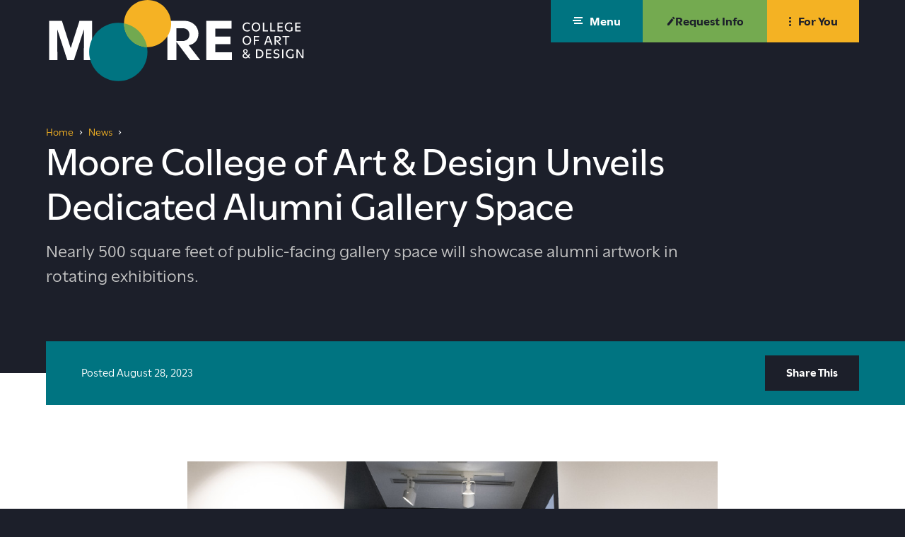

--- FILE ---
content_type: text/html;charset=UTF-8
request_url: https://moore.edu/news/moore-college-of-art-design-unveils-dedicated-alumni-gallery-space/
body_size: 13379
content:
<!DOCTYPE html>
<html class="no-js" lang="en">
	<head>
	<meta charset="utf-8">
	<meta name="viewport" content="width=device-width, initial-scale=1">
	<meta name="apple-mobile-web-app-capable" content="yes">
	<meta name="mobile-web-app-capable" content="yes">
	<meta name="color-scheme" content="light only">

	<link rel="apple-touch-icon" sizes="180x180" href="https://moore.edu/favicons/apple-touch-icon.png">
	<link rel="icon" type="image/png" sizes="32x32" href="https://moore.edu/favicons/favicon-32x32.png">
	<link rel="icon" type="image/png" sizes="16x16" href="https://moore.edu/favicons/favicon-16x16.png">
	<link rel="manifest" href="https://moore.edu/favicons/site.webmanifest">
	<link rel="mask-icon" href="https://moore.edu/favicons/safari-pinned-tab.svg" color="004c97">
	<link rel="shortcut icon" href="https://moore.edu/favicons/favicon.ico">
	<meta name="msapplication-TileColor" content="004c97">
	<meta name="msapplication-TileImage" content="https://moore.edu/favicons/mstile-144x144.png">
	<meta name="msapplication-config" content="https://moore.edu/favicons/browserconfig.xml">
	<meta name="theme-color" content="004c97">

	<title>Moore College of Art &amp; Design Unveils Dedicated Alumni Gallery Space | Moore College</title>
		<meta name="description" content="Nearly 500 square feet of public-facing gallery space will showcase alumni artwork in rotating exhibitions." />
		<meta property="og:title" content="Moore College of Art &amp; Design Unveils Dedicated Alumni Gallery Space" />
		<meta property="og:description" content="Nearly 500 square feet of public-facing gallery space will showcase alumni artwork in rotating exhibitions." />
		<meta property="og:type" content="article" />
		<meta property="og:site_name" content="Moore College" />
		<meta property="og:image" content="https://moore-college-files.s3.amazonaws.com/files/news/2023-alum-gallery-opening-64-eblewett.jpg" />
<link rel="canonical" href="https://moore.edu/news/moore-college-of-art-design-unveils-dedicated-alumni-gallery-space/">
	<link href="//cloud.typenetwork.com/projects/4138/fontface.css/" rel="stylesheet" type="text/css">
	<link rel="stylesheet" href="https://moore.edu/css/site.css?1768493695">
	<script src="//code.jquery.com/jquery-3.5.1.min.js" integrity="sha256-9/aliU8dGd2tb6OSsuzixeV4y/faTqgFtohetphbbj0=" crossorigin="anonymous"></script>
	<script>(function(w,d,s,l,i){w[l]=w[l]||[];w[l].push({'gtm.start': new Date().getTime(),event:'gtm.js'});var f=d.getElementsByTagName(s)[0], j=d.createElement(s),dl=l!='dataLayer'?'&l='+l:'';j.async=true;j.src= '//www.googletagmanager.com/gtm.js?id='+i+dl;f.parentNode.insertBefore(j,f);})(window,document,'script','dataLayer','GTM-WTNNXNZ');</script>
	<script async="async" src="https://admissions.moore.edu/ping">/**/</script>
	<script src="https://sky.blackbaudcdn.net/static/og-web-loader/1/main.js" data-envid="p-DAmGuJF9eUm3w7Q0McA0_A" data-zone="usa"></script>
</head>
	<body class="body_layout_detail body_news_detail preload fs-grid">
		<noscript><iframe src="//www.googletagmanager.com/ns.html?id=GTM-WTNNXNZ" height="0" width="0" style="display:none;visibility:hidden"></iframe></noscript>

		<div class="js-alert-wrapper">
					</div>

		<div class="page_wrapper">
			<header class="header" id="header">
				<a class="skip_link skip_main" id="skip_link" href="#skip_content">Skip to main content</a>
				
				<div class="header_primary">
					<div class="fs-row header_primary_row">
						<div class="fs-cell header_primary_cell">
							<div class="header_primary_inner">
								<div class="logo logo_header logo_icon">
	<a class="logo_link" href="https://moore.edu/">
		<span class="logo_link_label">Moore College</span>
				<span class="logo_link_icon"><svg class="icon icon_logo"><use xlink:href="https://moore.edu/images/icons.svg?v=1698878654#logo"></use></svg>
</span>
			</a>
	</div>
								<div class="header_controls">
									<a href="#menu" class="menu_toggle js-menu-toggle js-swap" data-swap-target=".menu" data-swap-linked="menu">
	<span class="menu_toggle_inner_default menu_toggle_inner">
		<span class="menu_toggle_label_default menu_toggle_label">Menu</span>
				<span class="menu_toggle_icon_default menu_toggle_icon" aria-hidden="true">
			<span class="menu_toggle_icon_inner_default menu_toggle_icon_inner"><span class="menu_toggle_icon_space">&#xfeff;</span><svg class="icon icon_menu"><use xlink:href="https://moore.edu/images/icons.svg#menu"></use></svg></span>
		</span>
			</span>
	</a>																		<a href="https://admissions.moore.edu/register/degreeinquiry" class="request_info_link">
										<span class="request_info_link_inner">
											<span class="request_info_link_label">Request Info</span>
											<span class="request_info_link_icon" aria-hidden="true"><span class="request_info_link_icon_inner"><svg class="icon icon_edit"><use xlink:href="https://moore.edu/images/icons.svg#edit"></use></svg></span></span>
										</span>
									</a>
																		<a href="#audience" class="audience_toggle js-audience-toggle js-swap" data-swap-target=".js-quick-links" data-swap-linked="audience">
	<span class="audience_toggle_inner_default audience_toggle_inner">
		<span class="audience_toggle_label_default audience_toggle_label">For You</span>
				<span class="audience_toggle_icon_default audience_toggle_icon" aria-hidden="true">
			<span class="audience_toggle_icon_inner_default audience_toggle_icon_inner"><span class="audience_toggle_icon_space">&#xfeff;</span><svg class="icon icon_menu_alt"><use xlink:href="https://moore.edu/images/icons.svg#menu_alt"></use></svg></span>
		</span>
			</span>
	</a>								</div>
							</div>
						</div>
					</div>
				</div>
			</header>

			<main class="page"><div class="page_header has_subnav">
	<div class="page_header_inner">
				<div class="breadcrumb">
			<div class="fs-row">
				<div class="fs-cell">
					<div class="breadcrumb_inner">
						<nav class="breadcrumb_nav" aria-labelledby="breadcrumb_nav_title">
	<div class="breadcrumb_nav_header">
		<h2 class="breadcrumb_nav_title" id="breadcrumb_nav_title">You are here:</h2>
	</div>

	<ol class="breadcrumb_list" aria-labelledby="breadcrumb_nav_title">
		<li class="breadcrumb_item breadcrumb_item_home">
			<a class="breadcrumb_pill breadcrumb_pill_link" href="https://moore.edu/">
				<span class="breadcrumb_pill_inner">
										<span class="breadcrumb_pill_label">Home</span>
				</span>
			</a>
						<span class="breadcrumb_divider" aria-hidden="true"><svg class="icon icon_angle_right"><use xlink:href="https://moore.edu/images/icons.svg?v=1698878654#angle_right"></use></svg>
</span>
					</li>

				<li class="breadcrumb_item">
			<a class="breadcrumb_pill breadcrumb_pill_link" href="https://moore.edu/news/">
				<span class="breadcrumb_pill_inner">
					<span class="breadcrumb_pill_label">News</span>
				</span>
			</a>
						<span class="breadcrumb_divider" aria-hidden="true"><svg class="icon icon_angle_right"><use xlink:href="https://moore.edu/images/icons.svg?v=1698878654#angle_right"></use></svg>
</span>
					</li>
				<li class="breadcrumb_item">
			<span class="breadcrumb_pill">
				<span class="breadcrumb_pill_inner">
					<span class="breadcrumb_pill_label">Moore College of Art &amp; Design Unveils Dedicated Alumni Gallery Space</span>
				</span>
			</span>
						<span class="breadcrumb_end" aria-hidden="true"><svg class="icon icon_angle_right"><use xlink:href="https://moore.edu/images/icons.svg?v=1698878654#angle_right"></use></svg>
</span>
					</li>
			</ol>
</nav>
					</div>
				</div>
			</div>
		</div>
				<div class="page_intro">
			<div class="fs-row">
				<div class="fs-cell fs-lg-12 fs-xl-10">
					<div class="page_intro_inner">
												<h1 class="page_title">Moore College of Art &amp; Design Unveils Dedicated Alumni Gallery Space</h1>
												<p class="js-page-description page_description">Nearly 500 square feet of public-facing gallery space will showcase alumni artwork in rotating exhibitions.</p>
											</div>
				</div>
			</div>
		</div>
		
		<div class="page_nav_media">
			
					</div>
	</div>
</div>
<article class="news_entry">
	<script type="application/ld+json">
		{
			"@context": "http://schema.org",
			"@type": "NewsArticle",
			"url": "https://moore.edu/news/moore-college-of-art-design-unveils-dedicated-alumni-gallery-space/",
			"publisher": {
				"@type": "Organization",
				"name": "Moore College"
			},
			"headline": "Moore College of Art &amp; Design Unveils Dedicated Alumni Gallery Space",
			"mainEntityOfPage": "https://moore.edu/news/moore-college-of-art-design-unveils-dedicated-alumni-gallery-space/",
			"image": "https://moore-college-files.s3.amazonaws.com/files/news/2023-alum-gallery-opening-64-eblewett.jpg",
			"datePublished": "2023-08-28T00:00:00-04:00",
			"author": "",
			"description": "Nearly 500 square feet of public-facing gallery space will showcase alumni artwork in rotating exhibitions."
		}
	</script>

	<div class="page_feature" id="skip_content" tabindex="-1">
		<div class="news_meta" id="meta" data-type="news" data-category="">
	<div class="fs-row news_meta_row">
		<div class="fs-cell news_meta_cell">
			<div class="news_meta_inner">
				<div class="news_meta_body">
					<div class="news_item_details">
	<div class="news_item_detail news_item_date">
		<span class="news_item_detail_hint">Posted </span>
		<time class="news_item_detail_label" datetime="2023-08-28">August 28, 2023</time>
	</div>

	</div>
				</div>
				<div class="js-share-tools share_tools">
	<div class="share_tools_header">
		<h2 class="share_tools_title">Share Options</h2>
		<button class="js-share-tools-toggle share_tools_toggle" data-swap-target=".js-share-tools">
			<span class="share_tools_toggle_inner">
				<span class="share_tools_toggle_label">Share This</span>
			</span>
		</button>
	</div>
	<ul class="js-share-tools-list share_tools_list" aria-label="Share Options">
				<li class="js-share-tool-item share_tool_item">
			<a class="js-share-tool js-share-twitter share_tool" href="#" target="_blank" rel="noopener">
				<span class="share_tool_icon"><svg class="icon icon_twitter"><use xlink:href="https://moore.edu/images/icons.svg?v=1698878654#twitter"></use></svg>
</span>
				<span class="share_tool_label">Share to Twitter</span>
			</a>
		</li>
				<li class="js-share-tool-item share_tool_item">
			<a class="js-share-tool js-share-facebook share_tool" href="#" target="_blank" rel="noopener">
				<span class="share_tool_icon"><svg class="icon icon_facebook"><use xlink:href="https://moore.edu/images/icons.svg?v=1698878654#facebook"></use></svg>
</span>
				<span class="share_tool_label">Share to Facebook</span>
			</a>
		</li>
				<li class="js-share-tool-item share_tool_item">
			<a class="js-share-tool js-share-linkedin share_tool" href="#" target="_blank" rel="noopener">
				<span class="share_tool_icon"><svg class="icon icon_linkedin"><use xlink:href="https://moore.edu/images/icons.svg?v=1698878654#linkedin"></use></svg>
</span>
				<span class="share_tool_label">Share to LinkedIn</span>
			</a>
		</li>
			</ul>
</div>			</div>
		</div>
	</div>
</div>	</div>

	<div class="page_content">
		<div class="fs-row">
			<div class="fs-cell fs-lg-10 fs-xl-8 fs-lg-justify-center">
								<figure class="news_entry_figure">
					<span class="lazy_image_wrapper news_entry_image_wrapper">
	<img class="js-lazy js-lazyload news_entry_image" data-sizes="auto" src="https://moore.edu/images/placeholder.png" data-src="https://moore-college-files.s3.amazonaws.com/files/news/classic-xxsml-2023-alum-gallery-opening-64-eblewett.jpg" data-srcset="https://moore-college-files.s3.amazonaws.com/files/news/classic-med-2023-alum-gallery-opening-64-eblewett.jpg 980w, https://moore-college-files.s3.amazonaws.com/files/news/classic-sml-2023-alum-gallery-opening-64-eblewett.jpg 740w, https://moore-college-files.s3.amazonaws.com/files/news/classic-xsml-2023-alum-gallery-opening-64-eblewett.jpg 500w, https://moore-college-files.s3.amazonaws.com/files/news/classic-xxsml-2023-alum-gallery-opening-64-eblewett.jpg 300w" alt="Cathy Young, along with Moore staff and alumni, cutting the ribbon at the opening reception for the new Alumni Gallery and Art Shop space">
</span>
<noscript>
	<img class="news_entry_image" src="https://moore-college-files.s3.amazonaws.com/files/news/classic-xxsml-2023-alum-gallery-opening-64-eblewett.jpg" srcset="https://moore-college-files.s3.amazonaws.com/files/news/classic-med-2023-alum-gallery-opening-64-eblewett.jpg 980w, https://moore-college-files.s3.amazonaws.com/files/news/classic-sml-2023-alum-gallery-opening-64-eblewett.jpg 740w, https://moore-college-files.s3.amazonaws.com/files/news/classic-xsml-2023-alum-gallery-opening-64-eblewett.jpg 500w, https://moore-college-files.s3.amazonaws.com/files/news/classic-xxsml-2023-alum-gallery-opening-64-eblewett.jpg 300w" sizes="100vw" alt="Cathy Young, along with Moore staff and alumni, cutting the ribbon at the opening reception for the new Alumni Gallery and Art Shop space">
</noscript>				</figure>
				
				<div class="typography">
					<p>Philadelphia, PA (August 25, 2023)&mdash;Moore College of Art &amp; Design (&ldquo;Moore&rdquo;) unveiled a new alumni-focused gallery space in The Galleries at Moore, dedicating nearly 500 square feet of space to showcasing the work of Moore graduates. Positioned at the front and center of Moore&rsquo;s campus along the Benjamin Franklin Parkway, the gallery includes nearly 40 feet of frontage on Race Street that will be visible to the public at all times, and is connected to Moore&rsquo;s Art Shop, which sells artwork, jewelry, design, and a range gift created by Moore alumni and students. The space officially opened on Friday, August 25 with a ribbon-cutting ceremony and live performances in jazz, spoken word, and dance, and is now free and open to the public during the Galleries at Moore&rsquo;s open hours.&nbsp;</p>
<p><img src="https://moore-college-files.s3.amazonaws.com/files/resources/large-2023-alum-gallery-opening-67-eblewett.jpg" alt="" width="1280" height="855"></p>
<p>&ldquo;We are thrilled to open this new alumni gallery space, which will reflect the creative imagination of our diverse alumni community and have a major presence on the Parkway, increasing our reach and impact,&rdquo; said Cathy Young, President, Moore College of Art &amp; Design. &ldquo;This new space demonstrates the College&rsquo;s commitment to publicly spotlighting our extraordinarily talented network of alumni and will allow us to explore new ways of connecting our alumni to the broader Philadelphia arts community and far beyond.&rdquo;&nbsp;</p>
<p>The new space will provide opportunities to showcase engaging exhibitions and programs, rotating every 6-8 weeks to feature new alumni, supporting a diverse representation of graduates. The opening exhibit features work from Moore alumni working in various disciplines:</p>
<ul>
<li>Anne Canfield &rsquo;99&nbsp;</li>
<li>Carolina Mar&iacute;n Hern&aacute;ndez &rsquo;22&nbsp;</li>
<li>Darla Jackson &rsquo;03&nbsp;</li>
<li>Julie Miller &rsquo;68&nbsp;</li>
<li>Terri Saulin &rsquo;92&nbsp;</li>
<li>Kathy Shaver &rsquo;83&nbsp;</li>
</ul>
<p>&ldquo;This is an exciting moment for the Galleries at Moore, as we expand our alumni engagement strategies,&rdquo; said Gabrielle Lavin Suzenski, Rochelle F. Levy director and chief curator of the Galleries at Moore. &ldquo;This initiative helps ensure that Moore&rsquo;s campus remains a familiar space for alumni and provides them with opportunities to be supported and represented.&rdquo;&nbsp;</p>
<p>The Galleries at Moore support Moore College of Art &amp; Design's educational mission and role as a cultural leader by providing a forum for exploring contemporary art and ideas and enriching the artistic and intellectual climate of the College, the greater Philadelphia community, and beyond. The Galleries are free and open to the public, Monday through Saturday, 11 a.m. &ndash; 5 p.m.&nbsp;</p>
<p>The new alumni gallery also connects to Moore&rsquo;s Art Shop, a venue for Moore alumni and students to market their work to the public. Since its opening in 2002, the Art Shop has grown to be a premier destination for the Moore community and visitors to find quality handmade gifts for themselves and others.&nbsp;</p>
<p>For more information on The Galleries at Moore and current exhibits, visit moore.edu/the-galleries-at-moore.&nbsp;</p>
<p><img src="https://moore-college-files.s3.amazonaws.com/files/resources/large-2023-alum-gallery-opening-78-eblewett.jpg" alt="Guests browsing the newly renovated Art Shop at Moore" width="1280" height="854"></p>
<p>###&nbsp;</p>
<p><strong>About Moore College of Art &amp; Design&nbsp;</strong></p>
<p>Founded during the original industrial revolution to advance women in new fields, Moore College of Art &amp; Design is the first and only historically women&rsquo;s college for art and design. Our mission is more relevant than ever, as technology, sustainability and diverse cultures drive and disrupt new and existing industries. Through dynamic BFA and Graduate Studies programs, educational programs for creatively curious youth and professional adult learners, and our own public and dedicated space for contemporary art&mdash;The Galleries at Moore&mdash;we are influencers and advocates for breakthrough artists and designers of all ages and backgrounds. The world needs Moore. For more information about Moore, visit moore.edu and follow us on social media @moorecollegeart. Visit The Art Shop at Moore online at moore.edu/theartshop.&nbsp;</p>
<p>For press inquiries, contact:&nbsp;</p>
<p>Dominique Pilosi, Signature 57&nbsp;<br>dpilosi@signature57.com | 570.212.1002&nbsp;</p>
<p>Nicole Steinberg, Moore College of Art &amp; Design&nbsp;<br>nsteinberg@moore.edu | 215.965.8561&nbsp;</p>
<p>&nbsp;</p>
<p><em>Photos by Erin Blewett.</em></p>				</div>
			</div>
		</div>
	</div>
</article>
			</main>

			<footer class="footer" id="footer">
				<div class="footer_primary">
					<div class="fs-row">
						<div class="fs-cell">
							<div class="footer_primary_inner">
								<div class="logo logo_footer logo_icon">
	<a class="logo_link" href="https://moore.edu/">
		<span class="logo_link_label">Moore College</span>
				<span class="logo_link_icon"><svg class="icon icon_logo_footer"><use xlink:href="https://moore.edu/images/icons.svg?v=1698878654#logo_footer"></use></svg>
</span>
			</a>
	</div><div class="meta_info" id="meta_info">
	<script type="application/ld+json">
		{
			"@context": "http://schema.org",
			"@type": "Organization",
			"name": "Moore College",
			"logo": "https://moore.edu//images/logo-schema.png",
			"address": {
				"@type": "PostalAddress",
				"streetAddress": "1916 Race Street",
				"addressLocality": "Philadelphia",
				"addressRegion": "PA",
				"postalCode": "19103"
			},
			"email": "mailto:",
			"telephone": "(215) 965-4000",
			"url": "https://moore.edu/"
		}
	</script>

	<div class="meta_info_details">
		<div class="meta_info_detail meta_detail_address">
			<a class="meta_info_detail_label meta_info_detail_link" href="https://www.google.com/maps/place/Moore+College+of+Art+%26+Design/@39.9569015,-75.1720136,15z/data=!4m5!3m4!1s0x0:0x11da882a48ad4a7a!8m2!3d39.9569015!4d-75.1720136" target="_blank" rel="noopener">
				<span class="meta_info_address_street">1916 Race Street</span><br/>
				<span class="meta_info_address_group">
					<span class="meta_info_address_city">Philadelphia</span>,
					<span class="meta_info_address_state">PA</span>
					<span class="meta_info_address_zip">19103</span>
				</span>
			</a>
		</div>
				<div class="meta_info_detail meta_detail_phone">
			<a class="meta_info_detail_label meta_info_detail_link" href="tel:2159654000"><span class="meta_info_detail_label_hint">Phone:</span> (215) 965-4000</a>
		</div>
			</div>
</div><nav class="js-nav js-footer-nav nav footer_nav" aria-labelledby="footer_nav_title">
	<div class="nav_header footer_nav_header">
		<h2 class="nav_title footer_nav_title" id="footer_nav_title">Footer</h2>
	</div>

	<ul class="js-nav-list js-footer-nav-list nav_list footer_nav_list" aria-labelledby="footer_nav_title">
				<li class="js-nav-item js-footer-nav-item js-footer-nav-item-1 nav_item footer_nav_item">
			<div class="nav_item_inner footer_nav_item_inner">
				<a class="js-nav-link js-footer-nav-link nav_link footer_nav_link" href="https://moore.edu/contact/">
										<span class="nav_link_label footer_nav_link_label">Contact</span>
				</a>
							</div>

					</li>
				<li class="js-nav-item js-footer-nav-item js-footer-nav-item-2 nav_item footer_nav_item">
			<div class="nav_item_inner footer_nav_item_inner">
				<a class="js-nav-link js-footer-nav-link nav_link footer_nav_link" href="https://theartshopatmoore.shopsettings.com/">
										<span class="nav_link_label footer_nav_link_label">The Art Shop</span>
				</a>
							</div>

					</li>
				<li class="js-nav-item js-footer-nav-item js-footer-nav-item-3 nav_item footer_nav_item">
			<div class="nav_item_inner footer_nav_item_inner">
				<a class="js-nav-link js-footer-nav-link nav_link footer_nav_link" href="https://moore.edu/about/careers-at-moore/">
										<span class="nav_link_label footer_nav_link_label">Careers At Moore</span>
				</a>
							</div>

					</li>
				<li class="js-nav-item js-footer-nav-item js-footer-nav-item-4 nav_item footer_nav_item">
			<div class="nav_item_inner footer_nav_item_inner">
				<a class="js-nav-link js-footer-nav-link nav_link footer_nav_link" href="https://moore.edu/email-updates/">
										<span class="nav_link_label footer_nav_link_label">Subscribe to Our Newsletter</span>
				</a>
							</div>

					</li>
			</ul>
</nav><div class="social_nav">
	<div class="social_nav_header">
		<h2 class="social_nav_title" id="social_nav_title">Social Navigation</h2>
	</div>

	<ul class="social_nav_list" aria-labelledby="social_nav_title">
				<li class="social_nav_item">
			<a class="social_nav_link social_nav_link_facebook" href="https://www.facebook.com/moorecollegeart" target="_blank" rel="noopener">
				<span class="social_nav_icon"><svg class="icon icon_facebook"><use xlink:href="https://moore.edu/images/icons.svg?v=1698878654#facebook"></use></svg>
</span>
				<span class="social_nav_label">Facebook</span>
			</a>
		</li>
				<li class="social_nav_item">
			<a class="social_nav_link social_nav_link_instagram" href="https://www.instagram.com/moorecollegeart" target="_blank" rel="noopener">
				<span class="social_nav_icon"><svg class="icon icon_instagram"><use xlink:href="https://moore.edu/images/icons.svg?v=1698878654#instagram"></use></svg>
</span>
				<span class="social_nav_label">Instagram</span>
			</a>
		</li>
				<li class="social_nav_item">
			<a class="social_nav_link social_nav_link_twitter" href="https://www.twitter.com/moorecollegeart" target="_blank" rel="noopener">
				<span class="social_nav_icon"><svg class="icon icon_twitter"><use xlink:href="https://moore.edu/images/icons.svg?v=1698878654#twitter"></use></svg>
</span>
				<span class="social_nav_label">Twitter</span>
			</a>
		</li>
				<li class="social_nav_item">
			<a class="social_nav_link social_nav_link_youtube" href="https://www.youtube.com/moorecollegeart" target="_blank" rel="noopener">
				<span class="social_nav_icon"><svg class="icon icon_youtube"><use xlink:href="https://moore.edu/images/icons.svg?v=1698878654#youtube"></use></svg>
</span>
				<span class="social_nav_label">YouTube</span>
			</a>
		</li>
				<li class="social_nav_item">
			<a class="social_nav_link social_nav_link_linkedin" href="https://www.linkedin.com/school/moore-college-of-art-&amp;-design/" target="_blank" rel="noopener">
				<span class="social_nav_icon"><svg class="icon icon_linkedin"><use xlink:href="https://moore.edu/images/icons.svg?v=1698878654#linkedin"></use></svg>
</span>
				<span class="social_nav_label">LinkedIn</span>
			</a>
		</li>
			</ul>
</div>							</div>
						</div>
					</div>
				</div>

				<div class="footer_ribbon">
					<div class="fs-row">
						<div class="fs-cell">
							<div class="footer_ribbon_inner">
								<nav class="js-nav js-footer-secondary-nav nav footer_secondary_nav" aria-labelledby="footer_secondary_nav_title">
	<div class="nav_header footer_secondary_nav_header">
		<h2 class="nav_title footer_secondary_nav_title" id="footer_secondary_nav_title">Footer Utility</h2>
	</div>

	<ul class="js-nav-list js-footer-secondary-nav-list nav_list footer_secondary_nav_list" aria-labelledby="footer_secondary_nav_title">
				<li class="js-nav-item js-footer-secondary-nav-item js-footer-secondary-nav-item-1 nav_item footer_secondary_nav_item">
			<div class="nav_item_inner footer_secondary_nav_item_inner">
				<a class="js-nav-link js-footer-secondary-nav-link nav_link footer_secondary_nav_link" href="https://moore.edu/privacy-policy/">
										<span class="nav_link_label footer_secondary_nav_link_label">Privacy Policy</span>
				</a>
							</div>

					</li>
				<li class="js-nav-item js-footer-secondary-nav-item js-footer-secondary-nav-item-2 nav_item footer_secondary_nav_item">
			<div class="nav_item_inner footer_secondary_nav_item_inner">
				<a class="js-nav-link js-footer-secondary-nav-link nav_link footer_secondary_nav_link" href="https://moore.edu/non-discrimination-policy/">
										<span class="nav_link_label footer_secondary_nav_link_label">Non-Discrimination Policy</span>
				</a>
							</div>

					</li>
				<li class="js-nav-item js-footer-secondary-nav-item js-footer-secondary-nav-item-3 nav_item footer_secondary_nav_item">
			<div class="nav_item_inner footer_secondary_nav_item_inner">
				<a class="js-nav-link js-footer-secondary-nav-link nav_link footer_secondary_nav_link" href="https://moore.edu/copyright-policy/">
										<span class="nav_link_label footer_secondary_nav_link_label">Copyright Policy</span>
				</a>
							</div>

					</li>
			</ul>
</nav><p class="copyright"><span class="copyright_icon">&copy;</span> <span class="copyright_holder"><span class="copyright_holder_name">Copyright</span></span> <span class="copyright_year">2026</span></p>							</div>
						</div>
					</div>
				</div>
			</footer>
		</div>

		<div class="js-menu menu" id="menu" aria-label="Site Menu">
	<div class="menu_header">
		<div class="fs-row">
			<div class="fs-cell">
				<div class="menu_header_inner">
					<h2 class="menu_title">Site Menu</h2>
				</div>
			</div>
		</div>
	</div>
	<div class="menu_primary">
		<div class="fs-row">
			<div class="fs-cell">
				<div class="menu_primary_inner">
					<div class="logo logo_menu logo_icon">
	<a class="logo_link" href="https://moore.edu/">
		<span class="logo_link_label">Moore College</span>
				<span class="logo_link_icon"><svg class="icon icon_logo"><use xlink:href="https://moore.edu/images/icons.svg?v=1698878654#logo"></use></svg>
</span>
			</a>
	</div>					<div class="logo_menu_animation">
						<div class="logo logo_animation logo_icon">
	<a class="logo_link" href="https://moore.edu/">
		<span class="logo_link_label">Moore College</span>
				<span class="logo_link_icon"><svg class="icon icon_logo_wordmark"><use xlink:href="https://moore.edu/images/icons.svg?v=1698878654#logo_wordmark"></use></svg>
</span>
			</a>
	</div>						<div class="logo_animation_container">
							<svg class="icon icon_logo_symbol"><use xlink:href="https://moore.edu/images/icons.svg?v=1698878654#logo_symbol"></use></svg>
						</div>
					</div>
					<div class="js-site-search site_search site_search_menu" id="site_search_menu" role="search" itemscope itemtype="https://schema.org/WebSite" aria-label="Site Search">
	<meta itemprop="url" content="https://moore.edu/">

	<form class="site_search_form" action="https://moore.edu/search/" itemprop="potentialAction" itemscope itemtype="http://schema.org/SearchAction">
		<meta itemprop="target" content="https://moore.edu/search/?q={q}">

		<label class="js-site-search-label site_search_label" for="search_string__menu">Search</label>

		<div class="site_search_field">
			<div>
				<input class="js-site-search-input site_search_input" itemprop="query-input" type="search" id="search_string__menu" name="q" required>
			</div>
			<button class="site_search_button" type="submit">
								<span class="site_search_button_label">Submit</span>
								<span class="site_search_button_icon"><svg class="icon icon_search"><use xlink:href="https://moore.edu/images/icons.svg?v=1698878654#search"></use></svg>
</span>
			</button>
		</div>
	</form>
</div><a href="https://admissions.moore.edu/apply/" class="galleries_menu_link">
	<span class="galleries_menu_link_inner">
		<span class="galleries_menu_link_label">APPLY NOW</span>
			</span>
</a>				</div>
			</div>
		</div>
	</div>
	<div class="menu_ribbon">
		<div class="fs-row">
			<div class="fs-cell">
				<div class="menu_ribbon_inner">
					<div class="menu_ribbon_top">
					<nav class="js-nav js-main-nav js-main-nav-sm nav main_nav main_nav_sm" aria-labelledby="main_nav_title_sm">
	<div class="nav_header main_nav_header">
		<h2 class="nav_title main_nav_title" id="main_nav_title_sm">Site</h2>
	</div>

	<ul class="js-nav-list js-main-nav-list nav_list main_nav_list" aria-labelledby="main_nav_title_sm">
				<li class="js-nav-item js-main-nav-item js-main-nav-item-1 nav_item main_nav_item has_children">
			<div class="nav_item_inner main_nav_item_inner">
				<a class="js-nav-link js-main-nav-link nav_link main_nav_link" href="https://moore.edu/admissions-aid/">
										<span class="nav_link_label main_nav_link_label">Admissions &amp; Aid</span>
				</a>
								<button class="js-swap js-nav-toggle js-main-nav-toggle nav_toggle main_nav_toggle" data-swap-target=".js-main-nav-item-1" data-swap-group="main_nav_sm" aria-label="Admissions &amp; Aid" aria-haspopup="true" aria-expanded="false">
					<span class="nav_toggle_inner main_nav_toggle_inner">
						<span class="nav_toggle_icon main_nav_toggle_icon"><svg class="icon icon_caret_down"><use xlink:href="https://moore.edu/images/icons.svg?v=1698878654#caret_down"></use></svg>
</span>
					</span>
				</button>
							</div>

						<ul class="js-nav-children js-main-nav-children nav_children main_nav_children" aria-label="Admissions &amp; Aid">
								<li class="js-nav-child-item js-main-nav-child-item nav_child_item main_nav_child_item">
					<a class="js-nav-child-link js-main-nav-child-link nav_child_link main_nav_child_link" href="https://moore.edu/admissions-aid/tuition-financial-aid/">
												<span class="nav_child_link_label main_nav_child_link_label">Financial Aid &amp; Cost of Attendance</span>
					</a>
				</li>
								<li class="js-nav-child-item js-main-nav-child-item nav_child_item main_nav_child_item">
					<a class="js-nav-child-link js-main-nav-child-link nav_child_link main_nav_child_link" href="https://moore.edu/admissions-aid/undergraduate-students/how-to-apply/">
												<span class="nav_child_link_label main_nav_child_link_label">How to Apply</span>
					</a>
				</li>
								<li class="js-nav-child-item js-main-nav-child-item nav_child_item main_nav_child_item">
					<a class="js-nav-child-link js-main-nav-child-link nav_child_link main_nav_child_link" href="https://moore.edu/admissions-aid/undergraduate-students/">
												<span class="nav_child_link_label main_nav_child_link_label">Undergraduate Students</span>
					</a>
				</li>
								<li class="js-nav-child-item js-main-nav-child-item nav_child_item main_nav_child_item">
					<a class="js-nav-child-link js-main-nav-child-link nav_child_link main_nav_child_link" href="https://moore.edu/admissions-aid/graduate-students/">
												<span class="nav_child_link_label main_nav_child_link_label">Graduate and Post-Baccalaureate Students</span>
					</a>
				</li>
								<li class="js-nav-child-item js-main-nav-child-item nav_child_item main_nav_child_item">
					<a class="js-nav-child-link js-main-nav-child-link nav_child_link main_nav_child_link" href="https://moore.edu/accepted-students/">
												<span class="nav_child_link_label main_nav_child_link_label">Accepted Students</span>
					</a>
				</li>
								<li class="js-nav-child-item js-main-nav-child-item nav_child_item main_nav_child_item">
					<a class="js-nav-child-link js-main-nav-child-link nav_child_link main_nav_child_link" href="https://moore.edu/admissions-aid/transfer-students/">
												<span class="nav_child_link_label main_nav_child_link_label">Transfer Students</span>
					</a>
				</li>
								<li class="js-nav-child-item js-main-nav-child-item nav_child_item main_nav_child_item">
					<a class="js-nav-child-link js-main-nav-child-link nav_child_link main_nav_child_link" href="https://moore.edu/admissions-aid/meet-the-admissions-team/">
												<span class="nav_child_link_label main_nav_child_link_label">Meet the Admissions Team</span>
					</a>
				</li>
								<li class="js-nav-child-item js-main-nav-child-item nav_child_item main_nav_child_item">
					<a class="js-nav-child-link js-main-nav-child-link nav_child_link main_nav_child_link" href="https://moore.edu/admissions-aid/visit/">
												<span class="nav_child_link_label main_nav_child_link_label">Visit</span>
					</a>
				</li>
							</ul>
					</li>
				<li class="js-nav-item js-main-nav-item js-main-nav-item-2 nav_item main_nav_item has_children">
			<div class="nav_item_inner main_nav_item_inner">
				<a class="js-nav-link js-main-nav-link nav_link main_nav_link" href="https://moore.edu/academics/">
										<span class="nav_link_label main_nav_link_label">Academics</span>
				</a>
								<button class="js-swap js-nav-toggle js-main-nav-toggle nav_toggle main_nav_toggle" data-swap-target=".js-main-nav-item-2" data-swap-group="main_nav_sm" aria-label="Academics" aria-haspopup="true" aria-expanded="false">
					<span class="nav_toggle_inner main_nav_toggle_inner">
						<span class="nav_toggle_icon main_nav_toggle_icon"><svg class="icon icon_caret_down"><use xlink:href="https://moore.edu/images/icons.svg?v=1698878654#caret_down"></use></svg>
</span>
					</span>
				</button>
							</div>

						<ul class="js-nav-children js-main-nav-children nav_children main_nav_children" aria-label="Academics">
								<li class="js-nav-child-item js-main-nav-child-item nav_child_item main_nav_child_item">
					<a class="js-nav-child-link js-main-nav-child-link nav_child_link main_nav_child_link" href="https://moore.edu/academics/undergraduate-studies/">
												<span class="nav_child_link_label main_nav_child_link_label">Undergraduate Studies</span>
					</a>
				</li>
								<li class="js-nav-child-item js-main-nav-child-item nav_child_item main_nav_child_item">
					<a class="js-nav-child-link js-main-nav-child-link nav_child_link main_nav_child_link" href="https://moore.edu/academics/art-education-masters-and-post-baccalaureate/">
												<span class="nav_child_link_label main_nav_child_link_label">Master’s in Art Education and Post-Baccalaureate Program</span>
					</a>
				</li>
								<li class="js-nav-child-item js-main-nav-child-item nav_child_item main_nav_child_item">
					<a class="js-nav-child-link js-main-nav-child-link nav_child_link main_nav_child_link" href="https://moore.edu/academics/youth-education/">
												<span class="nav_child_link_label main_nav_child_link_label">Youth Programs</span>
					</a>
				</li>
								<li class="js-nav-child-item js-main-nav-child-item nav_child_item main_nav_child_item">
					<a class="js-nav-child-link js-main-nav-child-link nav_child_link main_nav_child_link" href="https://moore.edu/academics/adult-continuing-education/">
												<span class="nav_child_link_label main_nav_child_link_label">Adult Programs</span>
					</a>
				</li>
								<li class="js-nav-child-item js-main-nav-child-item nav_child_item main_nav_child_item">
					<a class="js-nav-child-link js-main-nav-child-link nav_child_link main_nav_child_link" href="https://moore.edu/academics/academic-resources/">
												<span class="nav_child_link_label main_nav_child_link_label">Academic Resources</span>
					</a>
				</li>
								<li class="js-nav-child-item js-main-nav-child-item nav_child_item main_nav_child_item">
					<a class="js-nav-child-link js-main-nav-child-link nav_child_link main_nav_child_link" href="https://moore.edu/academics/technology-at-moore/">
												<span class="nav_child_link_label main_nav_child_link_label">Technology at Moore</span>
					</a>
				</li>
								<li class="js-nav-child-item js-main-nav-child-item nav_child_item main_nav_child_item">
					<a class="js-nav-child-link js-main-nav-child-link nav_child_link main_nav_child_link" href="https://admissions.moore.edu/register/degreeinquiry">
												<span class="nav_child_link_label main_nav_child_link_label">Request Information</span>
					</a>
				</li>
								<li class="js-nav-child-item js-main-nav-child-item nav_child_item main_nav_child_item">
					<a class="js-nav-child-link js-main-nav-child-link nav_child_link main_nav_child_link" href="https://moore.edu/academics/uarts-transcript-services/">
												<span class="nav_child_link_label main_nav_child_link_label">University of the Arts Transcript Services</span>
					</a>
				</li>
							</ul>
					</li>
				<li class="js-nav-item js-main-nav-item js-main-nav-item-3 nav_item main_nav_item has_children">
			<div class="nav_item_inner main_nav_item_inner">
				<a class="js-nav-link js-main-nav-link nav_link main_nav_link" href="https://moore.edu/life-at-moore/">
										<span class="nav_link_label main_nav_link_label">Life at Moore</span>
				</a>
								<button class="js-swap js-nav-toggle js-main-nav-toggle nav_toggle main_nav_toggle" data-swap-target=".js-main-nav-item-3" data-swap-group="main_nav_sm" aria-label="Life at Moore" aria-haspopup="true" aria-expanded="false">
					<span class="nav_toggle_inner main_nav_toggle_inner">
						<span class="nav_toggle_icon main_nav_toggle_icon"><svg class="icon icon_caret_down"><use xlink:href="https://moore.edu/images/icons.svg?v=1698878654#caret_down"></use></svg>
</span>
					</span>
				</button>
							</div>

						<ul class="js-nav-children js-main-nav-children nav_children main_nav_children" aria-label="Life at Moore">
								<li class="js-nav-child-item js-main-nav-child-item nav_child_item main_nav_child_item">
					<a class="js-nav-child-link js-main-nav-child-link nav_child_link main_nav_child_link" href="https://moore.edu/life-at-moore/campus-life/">
												<span class="nav_child_link_label main_nav_child_link_label">Campus Life</span>
					</a>
				</li>
								<li class="js-nav-child-item js-main-nav-child-item nav_child_item main_nav_child_item">
					<a class="js-nav-child-link js-main-nav-child-link nav_child_link main_nav_child_link" href="https://moore.edu/life-at-moore/inclusivity-support/">
												<span class="nav_child_link_label main_nav_child_link_label">Inclusivity &amp; Support</span>
					</a>
				</li>
								<li class="js-nav-child-item js-main-nav-child-item nav_child_item main_nav_child_item">
					<a class="js-nav-child-link js-main-nav-child-link nav_child_link main_nav_child_link" href="https://moore.edu/life-at-moore/campus-life/health-wellness-safety/">
												<span class="nav_child_link_label main_nav_child_link_label">Health, Wellness &amp; Safety</span>
					</a>
				</li>
								<li class="js-nav-child-item js-main-nav-child-item nav_child_item main_nav_child_item">
					<a class="js-nav-child-link js-main-nav-child-link nav_child_link main_nav_child_link" href="https://moore.edu/life-at-moore/innovative-city/">
												<span class="nav_child_link_label main_nav_child_link_label">Innovative City</span>
					</a>
				</li>
								<li class="js-nav-child-item js-main-nav-child-item nav_child_item main_nav_child_item">
					<a class="js-nav-child-link js-main-nav-child-link nav_child_link main_nav_child_link" href="https://moore.edu/life-at-moore/library/">
												<span class="nav_child_link_label main_nav_child_link_label">Connelly Library</span>
					</a>
				</li>
								<li class="js-nav-child-item js-main-nav-child-item nav_child_item main_nav_child_item">
					<a class="js-nav-child-link js-main-nav-child-link nav_child_link main_nav_child_link" href="https://moore.edu/the-galleries-at-moore/">
												<span class="nav_child_link_label main_nav_child_link_label">The Galleries at Moore</span>
					</a>
				</li>
							</ul>
					</li>
				<li class="js-nav-item js-main-nav-item js-main-nav-item-4 nav_item main_nav_item has_children">
			<div class="nav_item_inner main_nav_item_inner">
				<a class="js-nav-link js-main-nav-link nav_link main_nav_link" href="https://moore.edu/creative-impact/">
										<span class="nav_link_label main_nav_link_label">Creative Impact</span>
				</a>
								<button class="js-swap js-nav-toggle js-main-nav-toggle nav_toggle main_nav_toggle" data-swap-target=".js-main-nav-item-4" data-swap-group="main_nav_sm" aria-label="Creative Impact" aria-haspopup="true" aria-expanded="false">
					<span class="nav_toggle_inner main_nav_toggle_inner">
						<span class="nav_toggle_icon main_nav_toggle_icon"><svg class="icon icon_caret_down"><use xlink:href="https://moore.edu/images/icons.svg?v=1698878654#caret_down"></use></svg>
</span>
					</span>
				</button>
							</div>

						<ul class="js-nav-children js-main-nav-children nav_children main_nav_children" aria-label="Creative Impact">
								<li class="js-nav-child-item js-main-nav-child-item nav_child_item main_nav_child_item">
					<a class="js-nav-child-link js-main-nav-child-link nav_child_link main_nav_child_link" href="https://moore.edu/creative-impact/career-focused-education/">
												<span class="nav_child_link_label main_nav_child_link_label">Career-Focused Education</span>
					</a>
				</li>
								<li class="js-nav-child-item js-main-nav-child-item nav_child_item main_nav_child_item">
					<a class="js-nav-child-link js-main-nav-child-link nav_child_link main_nav_child_link" href="https://moore.edu/creative-impact/cultural-leadership/">
												<span class="nav_child_link_label main_nav_child_link_label">Cultural Leadership</span>
					</a>
				</li>
								<li class="js-nav-child-item js-main-nav-child-item nav_child_item main_nav_child_item">
					<a class="js-nav-child-link js-main-nav-child-link nav_child_link main_nav_child_link" href="https://moore.edu/creative-impact/student-alumni-artwork/">
												<span class="nav_child_link_label main_nav_child_link_label">Student &amp; Alumni Artwork</span>
					</a>
				</li>
								<li class="js-nav-child-item js-main-nav-child-item nav_child_item main_nav_child_item">
					<a class="js-nav-child-link js-main-nav-child-link nav_child_link main_nav_child_link" href="https://moore.edu/alumni/">
												<span class="nav_child_link_label main_nav_child_link_label">Alumni Network</span>
					</a>
				</li>
								<li class="js-nav-child-item js-main-nav-child-item nav_child_item main_nav_child_item">
					<a class="js-nav-child-link js-main-nav-child-link nav_child_link main_nav_child_link" href="https://moore.edu/creative-impact/faculty/">
												<span class="nav_child_link_label main_nav_child_link_label">Outstanding Faculty </span>
					</a>
				</li>
								<li class="js-nav-child-item js-main-nav-child-item nav_child_item main_nav_child_item">
					<a class="js-nav-child-link js-main-nav-child-link nav_child_link main_nav_child_link" href="https://moore.edu/creative-impact/special-projects/">
												<span class="nav_child_link_label main_nav_child_link_label">Special Projects</span>
					</a>
				</li>
							</ul>
					</li>
			</ul>
</nav>					</div>
					<div class="menu_ribbon_bottom">
						<figure class="menu_ribbon_bottom_figure">
							<span class="lazy_image_wrapper menu_ribbon_bottom_image_wrapper">
	<img class="js-lazy js-lazyload menu_ribbon_bottom_image" data-sizes="auto" src="https://moore.edu/images/placeholder.png" data-src="https://moore-college-files.s3.amazonaws.com/files/settings/wide-xsml-mooremenu.jpg" data-srcset="https://moore-college-files.s3.amazonaws.com/files/settings/wide-xsml-mooremenu.jpg 500w" alt="">
</span>
<noscript>
	<img class="menu_ribbon_bottom_image" src="https://moore-college-files.s3.amazonaws.com/files/settings/wide-xsml-mooremenu.jpg" srcset="https://moore-college-files.s3.amazonaws.com/files/settings/wide-xsml-mooremenu.jpg 500w" sizes="100vw" alt="">
</noscript>						</figure>
						<nav class="js-nav js-secondary-nav js-secondary-nav-sm nav secondary_nav secondary_nav_sm" aria-labelledby="secondary_nav_title_sm">
	<div class="nav_header secondary_nav_header">
		<h2 class="nav_title secondary_nav_title" id="secondary_nav_title_sm">Secondary</h2>
	</div>

	<ul class="js-nav-list js-secondary-nav-list nav_list secondary_nav_list" aria-labelledby="secondary_nav_title_sm">
				<li class="js-nav-item js-secondary-nav-item js-secondary-nav-item-1 nav_item secondary_nav_item">
			<div class="nav_item_inner secondary_nav_item_inner">
				<a class="js-nav-link js-secondary-nav-link nav_link secondary_nav_link" href="https://moore.edu/events/">
										<span class="nav_link_label secondary_nav_link_label">Events</span>
				</a>
							</div>

					</li>
				<li class="js-nav-item js-secondary-nav-item js-secondary-nav-item-2 nav_item secondary_nav_item">
			<div class="nav_item_inner secondary_nav_item_inner">
				<a class="js-nav-link js-secondary-nav-link nav_link secondary_nav_link" href="https://admissions.moore.edu/portal/campus-tours">
										<span class="nav_link_label secondary_nav_link_label">Schedule a Tour</span>
				</a>
							</div>

					</li>
				<li class="js-nav-item js-secondary-nav-item js-secondary-nav-item-3 nav_item secondary_nav_item">
			<div class="nav_item_inner secondary_nav_item_inner">
				<a class="js-nav-link js-secondary-nav-link nav_link secondary_nav_link" href="https://moore.edu/give/">
										<span class="nav_link_label secondary_nav_link_label">Give</span>
				</a>
							</div>

					</li>
				<li class="js-nav-item js-secondary-nav-item js-secondary-nav-item-4 nav_item secondary_nav_item">
			<div class="nav_item_inner secondary_nav_item_inner">
				<a class="js-nav-link js-secondary-nav-link nav_link secondary_nav_link" href="https://moore.edu/contact/">
										<span class="nav_link_label secondary_nav_link_label">Contact</span>
				</a>
							</div>

					</li>
			</ul>
</nav><nav class="js-nav js-utility-nav js-utility-nav-sm nav utility_nav utility_nav_sm" aria-labelledby="utility_nav_title_sm">
	<div class="nav_header utility_nav_header">
		<h2 class="nav_title utility_nav_title" id="utility_nav_title_sm">Site</h2>
	</div>

	<ul class="js-nav-list js-utility-nav-list nav_list utility_nav_list" aria-labelledby="utility_nav_title_sm">
				<li class="js-nav-item js-utility-nav-item js-utility-nav-item-1 nav_item utility_nav_item">
			<div class="nav_item_inner utility_nav_item_inner">
				<a class="js-nav-link js-utility-nav-link nav_link utility_nav_link" href="https://moore.edu/about/">
										<span class="nav_link_icon utility_nav_link_icon" aria-hidden="true"><svg class="icon icon_arrow_right"><use xlink:href="https://moore.edu/images/icons.svg?v=1698878654#arrow_right"></use></svg>
</span>
										<span class="nav_link_label utility_nav_link_label">About Moore</span>
				</a>
							</div>

					</li>
				<li class="js-nav-item js-utility-nav-item js-utility-nav-item-2 nav_item utility_nav_item active">
			<div class="nav_item_inner utility_nav_item_inner">
				<a class="js-nav-link js-utility-nav-link nav_link utility_nav_link active" href="https://moore.edu/news/">
										<span class="nav_link_icon utility_nav_link_icon" aria-hidden="true"><svg class="icon icon_arrow_right"><use xlink:href="https://moore.edu/images/icons.svg?v=1698878654#arrow_right"></use></svg>
</span>
										<span class="nav_link_label utility_nav_link_label">News</span>
				</a>
							</div>

					</li>
				<li class="js-nav-item js-utility-nav-item js-utility-nav-item-3 nav_item utility_nav_item">
			<div class="nav_item_inner utility_nav_item_inner">
				<a class="js-nav-link js-utility-nav-link nav_link utility_nav_link" href="https://moore.edu/the-galleries-at-moore/">
										<span class="nav_link_icon utility_nav_link_icon" aria-hidden="true"><svg class="icon icon_arrow_right"><use xlink:href="https://moore.edu/images/icons.svg?v=1698878654#arrow_right"></use></svg>
</span>
										<span class="nav_link_label utility_nav_link_label">The Galleries</span>
				</a>
							</div>

					</li>
				<li class="js-nav-item js-utility-nav-item js-utility-nav-item-4 nav_item utility_nav_item">
			<div class="nav_item_inner utility_nav_item_inner">
				<a class="js-nav-link js-utility-nav-link nav_link utility_nav_link" href="https://moore.edu/about/directory/">
										<span class="nav_link_icon utility_nav_link_icon" aria-hidden="true"><svg class="icon icon_arrow_right"><use xlink:href="https://moore.edu/images/icons.svg?v=1698878654#arrow_right"></use></svg>
</span>
										<span class="nav_link_label utility_nav_link_label">Directory</span>
				</a>
							</div>

					</li>
			</ul>
</nav>					</div>
				</div>
			</div>
		</div>
	</div>
	<div class="menu_close">
		<div class="menu_close_inner">
			<button class="menu_close_toggle js-menu-close-toggle js-swap" data-swap-target=".menu" data-swap-linked="menu">
	<span class="menu_close_toggle_inner_default menu_close_toggle_inner">
		<span class="menu_close_toggle_label_default menu_close_toggle_label">Close</span>
				<span class="menu_close_toggle_icon_default menu_close_toggle_icon" aria-hidden="true">
			<span class="menu_close_toggle_icon_inner_default menu_close_toggle_icon_inner"><span class="menu_close_toggle_icon_space">&#xfeff;</span><svg class="icon icon_close"><use xlink:href="https://moore.edu/images/icons.svg#close"></use></svg></span>
		</span>
			</span>
	</button>						<a href="https://admissions.moore.edu/register/degreeinquiry" class="request_info_link">
				<span class="request_info_link_inner">
					<span class="request_info_link_label">Request Info</span>
					<span class="request_info_link_icon" aria-hidden="true"><span class="request_info_link_icon_inner"><svg class="icon icon_edit"><use xlink:href="https://moore.edu/images/icons.svg#edit"></use></svg></span></span>
				</span>
			</a>
						<a href="#audience" class="audience_toggle js-audience-toggle js-swap" data-swap-target=".js-quick-links" data-swap-linked="audience">
	<span class="audience_toggle_inner_default audience_toggle_inner">
		<span class="audience_toggle_label_default audience_toggle_label">For You</span>
				<span class="audience_toggle_icon_default audience_toggle_icon" aria-hidden="true">
			<span class="audience_toggle_icon_inner_default audience_toggle_icon_inner"><span class="audience_toggle_icon_space">&#xfeff;</span><svg class="icon icon_menu_alt"><use xlink:href="https://moore.edu/images/icons.svg#menu_alt"></use></svg></span>
		</span>
			</span>
	</a>		</div>
	</div>
</div>
<!-- Quick Links -->
<div class="js-quick-links quick_links" id="quick_links" aria-label="Quick Links">

	<div class="quick_links_menu_header">
		<div class="fs-row quick_links_menu_header_row">
			<div class="fs-cell quick_links_menu_header_cell">
				<div class="quick_links_menu_logo">
		  <div class="logo logo_audience logo_icon">
	<a class="logo_link" href="https://moore.edu/">
		<span class="logo_link_label">Moore College</span>
				<span class="logo_link_icon"><svg class="icon icon_logo"><use xlink:href="https://moore.edu/images/icons.svg?v=1698878654#logo"></use></svg>
</span>
			</a>
	</div>				</div>
			</div>
		</div>
	</div>
	<div class="fs-row">
		<div class="fs-cell">

			<div class="quick_links_inner">
				<div class="quick_links_header">
					<h2 class="quick_links_title">Explore links for:</h2>
					<div class="js-quick-links-control quick_links_control">
						<button class="js-quick-links-trigger quick_links_trigger" type="button" aria-label="Select Quick Links" aria-haspopup="true" aria-expanded="false">
							<span class="quick_links_trigger_inner">
								<span class="js-quick-links-trigger-label quick_links_trigger_label">Accepted BFA Students</span>
								<span class="quick_links_trigger_icon" aria-hidden="true"><svg class="icon icon_angle_down"><use xlink:href="https://moore.edu/images/icons.svg?v=1698878654#angle_down"></use></svg>
</span>
							</span>
						</button>
						<div class="js-quick-links-panel quick_links_panel" aria-hidden="true">
							<h2 class="quick_links_title_desktop">Explore links for:</h2>
							<ul class="js-quick-links-panel-list quick_links_panel_list" aria-label="Quick Links for">
																<li class="js-quick-links-panel-item quick_links_panel_item">
									<a class="js-swap js-quick-links-panel-link quick_links_panel_link" href="#quick_links_cat_1" data-swap-options='{"collapse": false}' data-swap-target=".quick_links_cat_1" data-swap-group="quick_links_group" tabindex="-1">
										<span class="quick_links_panel_link_label">Accepted BFA Students</span>
									</a>
								</li>
																<li class="js-quick-links-panel-item quick_links_panel_item">
									<a class="js-swap js-quick-links-panel-link quick_links_panel_link" href="#quick_links_cat_2" data-swap-options='{"collapse": false}' data-swap-target=".quick_links_cat_2" data-swap-group="quick_links_group" tabindex="-1">
										<span class="quick_links_panel_link_label">Accepted Graduate Students</span>
									</a>
								</li>
																<li class="js-quick-links-panel-item quick_links_panel_item">
									<a class="js-swap js-quick-links-panel-link quick_links_panel_link" href="#quick_links_cat_3" data-swap-options='{"collapse": false}' data-swap-target=".quick_links_cat_3" data-swap-group="quick_links_group" tabindex="-1">
										<span class="quick_links_panel_link_label">Current Students</span>
									</a>
								</li>
																<li class="js-quick-links-panel-item quick_links_panel_item">
									<a class="js-swap js-quick-links-panel-link quick_links_panel_link" href="#quick_links_cat_4" data-swap-options='{"collapse": false}' data-swap-target=".quick_links_cat_4" data-swap-group="quick_links_group" tabindex="-1">
										<span class="quick_links_panel_link_label">Continuing Education</span>
									</a>
								</li>
																<li class="js-quick-links-panel-item quick_links_panel_item">
									<a class="js-swap js-quick-links-panel-link quick_links_panel_link" href="#quick_links_cat_5" data-swap-options='{"collapse": false}' data-swap-target=".quick_links_cat_5" data-swap-group="quick_links_group" tabindex="-1">
										<span class="quick_links_panel_link_label">Parents &amp; Families </span>
									</a>
								</li>
																<li class="js-quick-links-panel-item quick_links_panel_item">
									<a class="js-swap js-quick-links-panel-link quick_links_panel_link" href="#quick_links_cat_6" data-swap-options='{"collapse": false}' data-swap-target=".quick_links_cat_6" data-swap-group="quick_links_group" tabindex="-1">
										<span class="quick_links_panel_link_label">Alumni</span>
									</a>
								</li>
																<li class="js-quick-links-panel-item quick_links_panel_item">
									<a class="js-swap js-quick-links-panel-link quick_links_panel_link" href="#quick_links_cat_7" data-swap-options='{"collapse": false}' data-swap-target=".quick_links_cat_7" data-swap-group="quick_links_group" tabindex="-1">
										<span class="quick_links_panel_link_label">Faculty &amp; Staff</span>
									</a>
								</li>
															</ul>
						</div>
					</div>
				</div>
				<div class="quick_links_body">
					<ul class="quick_links_list">
												<li class="js-quick-links-cat quick_links_cat quick_links_cat_1" id="quick_links_cat_1" tabindex="-1">
							<div class="quick_links_cat_intro">
								<h3 class="quick_links_cat_title">Resources for <strong>Accepted BFA Students</strong></h3>
							</div>
							<div class="quick_links_cat_body">
								<ul class="quick_links_cat_links_list" aria-label="Accepted BFA Students">
																		<li class="quick_links_cat_links_item">
										<a class="quick_links_cat_links_link" href="https://moore.edu/accepted-students/">
											<span class="quick_links_cat_links_link_inner">
												<span class="quick_links_cat_links_label">Next Steps for Accepted Students</span><span class="quick_links_cat_links_icon" aria-hidden="true">&#xfeff;<svg class="icon icon_arrow_right"><use xlink:href="https://moore.edu/images/icons.svg?v=1698878654#arrow_right"></use></svg>
</span>
											</span>
										</a>
									</li>
																		<li class="quick_links_cat_links_item">
										<a class="quick_links_cat_links_link" href="https://moore.edu/academics/academic-resources/">
											<span class="quick_links_cat_links_link_inner">
												<span class="quick_links_cat_links_label">Academic Resources</span><span class="quick_links_cat_links_icon" aria-hidden="true">&#xfeff;<svg class="icon icon_arrow_right"><use xlink:href="https://moore.edu/images/icons.svg?v=1698878654#arrow_right"></use></svg>
</span>
											</span>
										</a>
									</li>
																		<li class="quick_links_cat_links_item">
										<a class="quick_links_cat_links_link" href="https://moore.edu/events/academic-calendar/">
											<span class="quick_links_cat_links_link_inner">
												<span class="quick_links_cat_links_label">Academic Calendar</span><span class="quick_links_cat_links_icon" aria-hidden="true">&#xfeff;<svg class="icon icon_arrow_right"><use xlink:href="https://moore.edu/images/icons.svg?v=1698878654#arrow_right"></use></svg>
</span>
											</span>
										</a>
									</li>
																		<li class="quick_links_cat_links_item">
										<a class="quick_links_cat_links_link" href="https://moore-college-files.s3.amazonaws.com/files/resources/student-handbook.pdf">
											<span class="quick_links_cat_links_link_inner">
												<span class="quick_links_cat_links_label">Student Handbook</span><span class="quick_links_cat_links_icon" aria-hidden="true">&#xfeff;<svg class="icon icon_arrow_right"><use xlink:href="https://moore.edu/images/icons.svg?v=1698878654#arrow_right"></use></svg>
</span>
											</span>
										</a>
									</li>
																		<li class="quick_links_cat_links_item">
										<a class="quick_links_cat_links_link" href="https://moore.edu/accepted-students/online-access/">
											<span class="quick_links_cat_links_link_inner">
												<span class="quick_links_cat_links_label">Online Access</span><span class="quick_links_cat_links_icon" aria-hidden="true">&#xfeff;<svg class="icon icon_arrow_right"><use xlink:href="https://moore.edu/images/icons.svg?v=1698878654#arrow_right"></use></svg>
</span>
											</span>
										</a>
									</li>
																		<li class="quick_links_cat_links_item">
										<a class="quick_links_cat_links_link" href="https://www.moorecollege.net/SelfService/Search/CatalogSearch.aspx">
											<span class="quick_links_cat_links_link_inner">
												<span class="quick_links_cat_links_label">Course Catalog</span><span class="quick_links_cat_links_icon" aria-hidden="true">&#xfeff;<svg class="icon icon_arrow_right"><use xlink:href="https://moore.edu/images/icons.svg?v=1698878654#arrow_right"></use></svg>
</span>
											</span>
										</a>
									</li>
																		<li class="quick_links_cat_links_item">
										<a class="quick_links_cat_links_link" href="https://moore.edu/accepted-students/technology-requirements/">
											<span class="quick_links_cat_links_link_inner">
												<span class="quick_links_cat_links_label">Technology Requirements</span><span class="quick_links_cat_links_icon" aria-hidden="true">&#xfeff;<svg class="icon icon_arrow_right"><use xlink:href="https://moore.edu/images/icons.svg?v=1698878654#arrow_right"></use></svg>
</span>
											</span>
										</a>
									</li>
																		<li class="quick_links_cat_links_item">
										<a class="quick_links_cat_links_link" href="https://moore.edu/admissions-aid/tuition-financial-aid/">
											<span class="quick_links_cat_links_link_inner">
												<span class="quick_links_cat_links_label">Financial Aid</span><span class="quick_links_cat_links_icon" aria-hidden="true">&#xfeff;<svg class="icon icon_arrow_right"><use xlink:href="https://moore.edu/images/icons.svg?v=1698878654#arrow_right"></use></svg>
</span>
											</span>
										</a>
									</li>
																	</ul>
							</div>
						</li>
												<li class="js-quick-links-cat quick_links_cat quick_links_cat_2" id="quick_links_cat_2" tabindex="-1">
							<div class="quick_links_cat_intro">
								<h3 class="quick_links_cat_title">Resources for <strong>Accepted Graduate Students</strong></h3>
							</div>
							<div class="quick_links_cat_body">
								<ul class="quick_links_cat_links_list" aria-label="Accepted Graduate Students">
																		<li class="quick_links_cat_links_item">
										<a class="quick_links_cat_links_link" href="https://moore.edu/accepted-students/graduate-students/">
											<span class="quick_links_cat_links_link_inner">
												<span class="quick_links_cat_links_label">Next Steps for Accepted Students</span><span class="quick_links_cat_links_icon" aria-hidden="true">&#xfeff;<svg class="icon icon_arrow_right"><use xlink:href="https://moore.edu/images/icons.svg?v=1698878654#arrow_right"></use></svg>
</span>
											</span>
										</a>
									</li>
																		<li class="quick_links_cat_links_item">
										<a class="quick_links_cat_links_link" href="https://admissions.moore.edu/register/?id=395afc73-9d76-4a3e-8a53-416b1df74519">
											<span class="quick_links_cat_links_link_inner">
												<span class="quick_links_cat_links_label">Schedule an Information Session</span><span class="quick_links_cat_links_icon" aria-hidden="true">&#xfeff;<svg class="icon icon_arrow_right"><use xlink:href="https://moore.edu/images/icons.svg?v=1698878654#arrow_right"></use></svg>
</span>
											</span>
										</a>
									</li>
																		<li class="quick_links_cat_links_item">
										<a class="quick_links_cat_links_link" href="https://moore.edu/events/academic-calendar/">
											<span class="quick_links_cat_links_link_inner">
												<span class="quick_links_cat_links_label">Academic Calendar</span><span class="quick_links_cat_links_icon" aria-hidden="true">&#xfeff;<svg class="icon icon_arrow_right"><use xlink:href="https://moore.edu/images/icons.svg?v=1698878654#arrow_right"></use></svg>
</span>
											</span>
										</a>
									</li>
																		<li class="quick_links_cat_links_item">
										<a class="quick_links_cat_links_link" href="https://www.moorecollege.net/SelfService/Search/CatalogSearch.aspx">
											<span class="quick_links_cat_links_link_inner">
												<span class="quick_links_cat_links_label">Course Catalog</span><span class="quick_links_cat_links_icon" aria-hidden="true">&#xfeff;<svg class="icon icon_arrow_right"><use xlink:href="https://moore.edu/images/icons.svg?v=1698878654#arrow_right"></use></svg>
</span>
											</span>
										</a>
									</li>
																		<li class="quick_links_cat_links_item">
										<a class="quick_links_cat_links_link" href="https://moore.edu/accepted-students/online-access/">
											<span class="quick_links_cat_links_link_inner">
												<span class="quick_links_cat_links_label">Online Access</span><span class="quick_links_cat_links_icon" aria-hidden="true">&#xfeff;<svg class="icon icon_arrow_right"><use xlink:href="https://moore.edu/images/icons.svg?v=1698878654#arrow_right"></use></svg>
</span>
											</span>
										</a>
									</li>
																		<li class="quick_links_cat_links_item">
										<a class="quick_links_cat_links_link" href="https://moore.edu/admissions-aid/graduate-students/tuition-financial-aid/">
											<span class="quick_links_cat_links_link_inner">
												<span class="quick_links_cat_links_label">Financial Aid</span><span class="quick_links_cat_links_icon" aria-hidden="true">&#xfeff;<svg class="icon icon_arrow_right"><use xlink:href="https://moore.edu/images/icons.svg?v=1698878654#arrow_right"></use></svg>
</span>
											</span>
										</a>
									</li>
																	</ul>
							</div>
						</li>
												<li class="js-quick-links-cat quick_links_cat quick_links_cat_3" id="quick_links_cat_3" tabindex="-1">
							<div class="quick_links_cat_intro">
								<h3 class="quick_links_cat_title">Resources for <strong>Current Students</strong></h3>
							</div>
							<div class="quick_links_cat_body">
								<ul class="quick_links_cat_links_list" aria-label="Current Students">
																		<li class="quick_links_cat_links_item">
										<a class="quick_links_cat_links_link" href="https://moore.edu/current-students/">
											<span class="quick_links_cat_links_link_inner">
												<span class="quick_links_cat_links_label">Logins &amp; Important Information</span><span class="quick_links_cat_links_icon" aria-hidden="true">&#xfeff;<svg class="icon icon_arrow_right"><use xlink:href="https://moore.edu/images/icons.svg?v=1698878654#arrow_right"></use></svg>
</span>
											</span>
										</a>
									</li>
																		<li class="quick_links_cat_links_item">
										<a class="quick_links_cat_links_link" href="https://moore.edu/academics/academic-resources/">
											<span class="quick_links_cat_links_link_inner">
												<span class="quick_links_cat_links_label">Academic Resources</span><span class="quick_links_cat_links_icon" aria-hidden="true">&#xfeff;<svg class="icon icon_arrow_right"><use xlink:href="https://moore.edu/images/icons.svg?v=1698878654#arrow_right"></use></svg>
</span>
											</span>
										</a>
									</li>
																		<li class="quick_links_cat_links_item">
										<a class="quick_links_cat_links_link" href="https://moore.edu/events/academic-calendar/">
											<span class="quick_links_cat_links_link_inner">
												<span class="quick_links_cat_links_label">Academic Calendar</span><span class="quick_links_cat_links_icon" aria-hidden="true">&#xfeff;<svg class="icon icon_arrow_right"><use xlink:href="https://moore.edu/images/icons.svg?v=1698878654#arrow_right"></use></svg>
</span>
											</span>
										</a>
									</li>
																		<li class="quick_links_cat_links_item">
										<a class="quick_links_cat_links_link" href="https://moore-college-files.s3.amazonaws.com/files/resources/student-handbook.pdf">
											<span class="quick_links_cat_links_link_inner">
												<span class="quick_links_cat_links_label">Student Handbook</span><span class="quick_links_cat_links_icon" aria-hidden="true">&#xfeff;<svg class="icon icon_arrow_right"><use xlink:href="https://moore.edu/images/icons.svg?v=1698878654#arrow_right"></use></svg>
</span>
											</span>
										</a>
									</li>
																		<li class="quick_links_cat_links_item">
										<a class="quick_links_cat_links_link" href="https://moore.edu/accepted-students/online-access/">
											<span class="quick_links_cat_links_link_inner">
												<span class="quick_links_cat_links_label">Online Access</span><span class="quick_links_cat_links_icon" aria-hidden="true">&#xfeff;<svg class="icon icon_arrow_right"><use xlink:href="https://moore.edu/images/icons.svg?v=1698878654#arrow_right"></use></svg>
</span>
											</span>
										</a>
									</li>
																		<li class="quick_links_cat_links_item">
										<a class="quick_links_cat_links_link" href="https://moore.edu/admissions-aid/tuition-financial-aid/">
											<span class="quick_links_cat_links_link_inner">
												<span class="quick_links_cat_links_label">Financial Aid</span><span class="quick_links_cat_links_icon" aria-hidden="true">&#xfeff;<svg class="icon icon_arrow_right"><use xlink:href="https://moore.edu/images/icons.svg?v=1698878654#arrow_right"></use></svg>
</span>
											</span>
										</a>
									</li>
																		<li class="quick_links_cat_links_item">
										<a class="quick_links_cat_links_link" href="https://www.parchment.com/u/registration/33350/account">
											<span class="quick_links_cat_links_link_inner">
												<span class="quick_links_cat_links_label">Request Transcripts</span><span class="quick_links_cat_links_icon" aria-hidden="true">&#xfeff;<svg class="icon icon_arrow_right"><use xlink:href="https://moore.edu/images/icons.svg?v=1698878654#arrow_right"></use></svg>
</span>
											</span>
										</a>
									</li>
																		<li class="quick_links_cat_links_item">
										<a class="quick_links_cat_links_link" href="https://moorecad.zendesk.com/hc/en-us/requests/new">
											<span class="quick_links_cat_links_link_inner">
												<span class="quick_links_cat_links_label">Tech Support</span><span class="quick_links_cat_links_icon" aria-hidden="true">&#xfeff;<svg class="icon icon_arrow_right"><use xlink:href="https://moore.edu/images/icons.svg?v=1698878654#arrow_right"></use></svg>
</span>
											</span>
										</a>
									</li>
																		<li class="quick_links_cat_links_item">
										<a class="quick_links_cat_links_link" href="https://requests.onupkeep.com/#/publicrequest/moorecad">
											<span class="quick_links_cat_links_link_inner">
												<span class="quick_links_cat_links_label">Facilities Support</span><span class="quick_links_cat_links_icon" aria-hidden="true">&#xfeff;<svg class="icon icon_arrow_right"><use xlink:href="https://moore.edu/images/icons.svg?v=1698878654#arrow_right"></use></svg>
</span>
											</span>
										</a>
									</li>
																	</ul>
							</div>
						</li>
												<li class="js-quick-links-cat quick_links_cat quick_links_cat_4" id="quick_links_cat_4" tabindex="-1">
							<div class="quick_links_cat_intro">
								<h3 class="quick_links_cat_title">Resources for <strong>Continuing Education</strong></h3>
							</div>
							<div class="quick_links_cat_body">
								<ul class="quick_links_cat_links_list" aria-label="Continuing Education">
																		<li class="quick_links_cat_links_item">
										<a class="quick_links_cat_links_link" href="https://www.moorecollege.net/SelfService/Home.aspx">
											<span class="quick_links_cat_links_link_inner">
												<span class="quick_links_cat_links_label">Self-Service Portal</span><span class="quick_links_cat_links_icon" aria-hidden="true">&#xfeff;<svg class="icon icon_arrow_right"><use xlink:href="https://moore.edu/images/icons.svg?v=1698878654#arrow_right"></use></svg>
</span>
											</span>
										</a>
									</li>
																		<li class="quick_links_cat_links_item">
										<a class="quick_links_cat_links_link" href="https://moore.edu/academics/adult-continuing-education/">
											<span class="quick_links_cat_links_link_inner">
												<span class="quick_links_cat_links_label">Adult Continuing Education</span><span class="quick_links_cat_links_icon" aria-hidden="true">&#xfeff;<svg class="icon icon_arrow_right"><use xlink:href="https://moore.edu/images/icons.svg?v=1698878654#arrow_right"></use></svg>
</span>
											</span>
										</a>
									</li>
																		<li class="quick_links_cat_links_item">
										<a class="quick_links_cat_links_link" href="https://moore.edu/academics/adult-continuing-education/policies-support/">
											<span class="quick_links_cat_links_link_inner">
												<span class="quick_links_cat_links_label">Adult CE Policies &amp; Support</span><span class="quick_links_cat_links_icon" aria-hidden="true">&#xfeff;<svg class="icon icon_arrow_right"><use xlink:href="https://moore.edu/images/icons.svg?v=1698878654#arrow_right"></use></svg>
</span>
											</span>
										</a>
									</li>
																		<li class="quick_links_cat_links_item">
										<a class="quick_links_cat_links_link" href="https://moore.edu/academics/youth-education/">
											<span class="quick_links_cat_links_link_inner">
												<span class="quick_links_cat_links_label">Youth Education</span><span class="quick_links_cat_links_icon" aria-hidden="true">&#xfeff;<svg class="icon icon_arrow_right"><use xlink:href="https://moore.edu/images/icons.svg?v=1698878654#arrow_right"></use></svg>
</span>
											</span>
										</a>
									</li>
																		<li class="quick_links_cat_links_item">
										<a class="quick_links_cat_links_link" href="https://moore.edu/accepted-students/online-access/">
											<span class="quick_links_cat_links_link_inner">
												<span class="quick_links_cat_links_label">Online Access</span><span class="quick_links_cat_links_icon" aria-hidden="true">&#xfeff;<svg class="icon icon_arrow_right"><use xlink:href="https://moore.edu/images/icons.svg?v=1698878654#arrow_right"></use></svg>
</span>
											</span>
										</a>
									</li>
																		<li class="quick_links_cat_links_item">
										<a class="quick_links_cat_links_link" href="https://moorecad.zendesk.com/hc/en-us/requests/new">
											<span class="quick_links_cat_links_link_inner">
												<span class="quick_links_cat_links_label">Tech Support </span><span class="quick_links_cat_links_icon" aria-hidden="true">&#xfeff;<svg class="icon icon_arrow_right"><use xlink:href="https://moore.edu/images/icons.svg?v=1698878654#arrow_right"></use></svg>
</span>
											</span>
										</a>
									</li>
																	</ul>
							</div>
						</li>
												<li class="js-quick-links-cat quick_links_cat quick_links_cat_5" id="quick_links_cat_5" tabindex="-1">
							<div class="quick_links_cat_intro">
								<h3 class="quick_links_cat_title">Resources for <strong>Parents &amp; Families </strong></h3>
							</div>
							<div class="quick_links_cat_body">
								<ul class="quick_links_cat_links_list" aria-label="Parents &amp; Families ">
																		<li class="quick_links_cat_links_item">
										<a class="quick_links_cat_links_link" href="https://moore.edu/admissions-aid/tuition-financial-aid/">
											<span class="quick_links_cat_links_link_inner">
												<span class="quick_links_cat_links_label">Tuition &amp; Financial Aid</span><span class="quick_links_cat_links_icon" aria-hidden="true">&#xfeff;<svg class="icon icon_arrow_right"><use xlink:href="https://moore.edu/images/icons.svg?v=1698878654#arrow_right"></use></svg>
</span>
											</span>
										</a>
									</li>
																		<li class="quick_links_cat_links_item">
										<a class="quick_links_cat_links_link" href="https://moore.edu/events/academic-calendar/">
											<span class="quick_links_cat_links_link_inner">
												<span class="quick_links_cat_links_label">Academic Calendar</span><span class="quick_links_cat_links_icon" aria-hidden="true">&#xfeff;<svg class="icon icon_arrow_right"><use xlink:href="https://moore.edu/images/icons.svg?v=1698878654#arrow_right"></use></svg>
</span>
											</span>
										</a>
									</li>
																		<li class="quick_links_cat_links_item">
										<a class="quick_links_cat_links_link" href="https://moore.edu/events/">
											<span class="quick_links_cat_links_link_inner">
												<span class="quick_links_cat_links_label">Events Calendar </span><span class="quick_links_cat_links_icon" aria-hidden="true">&#xfeff;<svg class="icon icon_arrow_right"><use xlink:href="https://moore.edu/images/icons.svg?v=1698878654#arrow_right"></use></svg>
</span>
											</span>
										</a>
									</li>
																		<li class="quick_links_cat_links_item">
										<a class="quick_links_cat_links_link" href="https://moore.edu/life-at-moore/">
											<span class="quick_links_cat_links_link_inner">
												<span class="quick_links_cat_links_label">Life at Moore</span><span class="quick_links_cat_links_icon" aria-hidden="true">&#xfeff;<svg class="icon icon_arrow_right"><use xlink:href="https://moore.edu/images/icons.svg?v=1698878654#arrow_right"></use></svg>
</span>
											</span>
										</a>
									</li>
																		<li class="quick_links_cat_links_item">
										<a class="quick_links_cat_links_link" href="https://theartshopatmoore.shopsettings.com/">
											<span class="quick_links_cat_links_link_inner">
												<span class="quick_links_cat_links_label">The Art Shop</span><span class="quick_links_cat_links_icon" aria-hidden="true">&#xfeff;<svg class="icon icon_arrow_right"><use xlink:href="https://moore.edu/images/icons.svg?v=1698878654#arrow_right"></use></svg>
</span>
											</span>
										</a>
									</li>
																	</ul>
							</div>
						</li>
												<li class="js-quick-links-cat quick_links_cat quick_links_cat_6" id="quick_links_cat_6" tabindex="-1">
							<div class="quick_links_cat_intro">
								<h3 class="quick_links_cat_title">Resources for <strong>Alumni</strong></h3>
							</div>
							<div class="quick_links_cat_body">
								<ul class="quick_links_cat_links_list" aria-label="Alumni">
																		<li class="quick_links_cat_links_item">
										<a class="quick_links_cat_links_link" href="https://moore.edu/alumni/">
											<span class="quick_links_cat_links_link_inner">
												<span class="quick_links_cat_links_label">Alumni Network</span><span class="quick_links_cat_links_icon" aria-hidden="true">&#xfeff;<svg class="icon icon_arrow_right"><use xlink:href="https://moore.edu/images/icons.svg?v=1698878654#arrow_right"></use></svg>
</span>
											</span>
										</a>
									</li>
																		<li class="quick_links_cat_links_item">
										<a class="quick_links_cat_links_link" href="https://moore.edu/news/?filters%5Bcategory%5D=alumni-stories#filter_results">
											<span class="quick_links_cat_links_link_inner">
												<span class="quick_links_cat_links_label">Alumni News &amp; Stories</span><span class="quick_links_cat_links_icon" aria-hidden="true">&#xfeff;<svg class="icon icon_arrow_right"><use xlink:href="https://moore.edu/images/icons.svg?v=1698878654#arrow_right"></use></svg>
</span>
											</span>
										</a>
									</li>
																		<li class="quick_links_cat_links_item">
										<a class="quick_links_cat_links_link" href="https://connect.moore.edu/">
											<span class="quick_links_cat_links_link_inner">
												<span class="quick_links_cat_links_label">Connect Moore</span><span class="quick_links_cat_links_icon" aria-hidden="true">&#xfeff;<svg class="icon icon_arrow_right"><use xlink:href="https://moore.edu/images/icons.svg?v=1698878654#arrow_right"></use></svg>
</span>
											</span>
										</a>
									</li>
																		<li class="quick_links_cat_links_item">
										<a class="quick_links_cat_links_link" href="https://www.parchment.com/u/registration/33350/account">
											<span class="quick_links_cat_links_link_inner">
												<span class="quick_links_cat_links_label">Request Transcripts</span><span class="quick_links_cat_links_icon" aria-hidden="true">&#xfeff;<svg class="icon icon_arrow_right"><use xlink:href="https://moore.edu/images/icons.svg?v=1698878654#arrow_right"></use></svg>
</span>
											</span>
										</a>
									</li>
																		<li class="quick_links_cat_links_item">
										<a class="quick_links_cat_links_link" href="https://moore.edu/about/rentals/">
											<span class="quick_links_cat_links_link_inner">
												<span class="quick_links_cat_links_label">Rental Spaces at Moore</span><span class="quick_links_cat_links_icon" aria-hidden="true">&#xfeff;<svg class="icon icon_arrow_right"><use xlink:href="https://moore.edu/images/icons.svg?v=1698878654#arrow_right"></use></svg>
</span>
											</span>
										</a>
									</li>
																		<li class="quick_links_cat_links_item">
										<a class="quick_links_cat_links_link" href="https://moore.edu/alumni/distinguished-alumni/">
											<span class="quick_links_cat_links_link_inner">
												<span class="quick_links_cat_links_label">Alumni Exhibitions &amp; Awards</span><span class="quick_links_cat_links_icon" aria-hidden="true">&#xfeff;<svg class="icon icon_arrow_right"><use xlink:href="https://moore.edu/images/icons.svg?v=1698878654#arrow_right"></use></svg>
</span>
											</span>
										</a>
									</li>
																		<li class="quick_links_cat_links_item">
										<a class="quick_links_cat_links_link" href="https://moore.edu/give/">
											<span class="quick_links_cat_links_link_inner">
												<span class="quick_links_cat_links_label">Give to Moore</span><span class="quick_links_cat_links_icon" aria-hidden="true">&#xfeff;<svg class="icon icon_arrow_right"><use xlink:href="https://moore.edu/images/icons.svg?v=1698878654#arrow_right"></use></svg>
</span>
											</span>
										</a>
									</li>
																		<li class="quick_links_cat_links_item">
										<a class="quick_links_cat_links_link" href="https://moore.edu/alumni/updates/">
											<span class="quick_links_cat_links_link_inner">
												<span class="quick_links_cat_links_label">Send an Update</span><span class="quick_links_cat_links_icon" aria-hidden="true">&#xfeff;<svg class="icon icon_arrow_right"><use xlink:href="https://moore.edu/images/icons.svg?v=1698878654#arrow_right"></use></svg>
</span>
											</span>
										</a>
									</li>
																	</ul>
							</div>
						</li>
												<li class="js-quick-links-cat quick_links_cat quick_links_cat_7" id="quick_links_cat_7" tabindex="-1">
							<div class="quick_links_cat_intro">
								<h3 class="quick_links_cat_title">Resources for <strong>Faculty &amp; Staff</strong></h3>
							</div>
							<div class="quick_links_cat_body">
								<ul class="quick_links_cat_links_list" aria-label="Faculty &amp; Staff">
																		<li class="quick_links_cat_links_item">
										<a class="quick_links_cat_links_link" href="https://moore.edu/faculty-staff-resources/">
											<span class="quick_links_cat_links_link_inner">
												<span class="quick_links_cat_links_label">Resources</span><span class="quick_links_cat_links_icon" aria-hidden="true">&#xfeff;<svg class="icon icon_arrow_right"><use xlink:href="https://moore.edu/images/icons.svg?v=1698878654#arrow_right"></use></svg>
</span>
											</span>
										</a>
									</li>
																		<li class="quick_links_cat_links_item">
										<a class="quick_links_cat_links_link" href="https://moore.edu/faculty-staff-resources/human-resources/">
											<span class="quick_links_cat_links_link_inner">
												<span class="quick_links_cat_links_label">HR Forms</span><span class="quick_links_cat_links_icon" aria-hidden="true">&#xfeff;<svg class="icon icon_arrow_right"><use xlink:href="https://moore.edu/images/icons.svg?v=1698878654#arrow_right"></use></svg>
</span>
											</span>
										</a>
									</li>
																		<li class="quick_links_cat_links_item">
										<a class="quick_links_cat_links_link" href="https://moore.edu/faculty-staff-resources/business-office-forms/">
											<span class="quick_links_cat_links_link_inner">
												<span class="quick_links_cat_links_label">Business Office Forms</span><span class="quick_links_cat_links_icon" aria-hidden="true">&#xfeff;<svg class="icon icon_arrow_right"><use xlink:href="https://moore.edu/images/icons.svg?v=1698878654#arrow_right"></use></svg>
</span>
											</span>
										</a>
									</li>
																		<li class="quick_links_cat_links_item">
										<a class="quick_links_cat_links_link" href="https://moore.edu/faculty-staff-resources/academic-faculty-forms/">
											<span class="quick_links_cat_links_link_inner">
												<span class="quick_links_cat_links_label">Academic Forms &amp; Faculty Resources</span><span class="quick_links_cat_links_icon" aria-hidden="true">&#xfeff;<svg class="icon icon_arrow_right"><use xlink:href="https://moore.edu/images/icons.svg?v=1698878654#arrow_right"></use></svg>
</span>
											</span>
										</a>
									</li>
																		<li class="quick_links_cat_links_item">
										<a class="quick_links_cat_links_link" href="https://moore.edu/events/academic-calendar/">
											<span class="quick_links_cat_links_link_inner">
												<span class="quick_links_cat_links_label">Academic Calendar</span><span class="quick_links_cat_links_icon" aria-hidden="true">&#xfeff;<svg class="icon icon_arrow_right"><use xlink:href="https://moore.edu/images/icons.svg?v=1698878654#arrow_right"></use></svg>
</span>
											</span>
										</a>
									</li>
																		<li class="quick_links_cat_links_item">
										<a class="quick_links_cat_links_link" href="https://moorecad.zendesk.com/hc/en-us/requests/new">
											<span class="quick_links_cat_links_link_inner">
												<span class="quick_links_cat_links_label">Tech Support</span><span class="quick_links_cat_links_icon" aria-hidden="true">&#xfeff;<svg class="icon icon_arrow_right"><use xlink:href="https://moore.edu/images/icons.svg?v=1698878654#arrow_right"></use></svg>
</span>
											</span>
										</a>
									</li>
																		<li class="quick_links_cat_links_item">
										<a class="quick_links_cat_links_link" href="https://requests.onupkeep.com/#/publicrequest/moorecad">
											<span class="quick_links_cat_links_link_inner">
												<span class="quick_links_cat_links_label">Facilities Support</span><span class="quick_links_cat_links_icon" aria-hidden="true">&#xfeff;<svg class="icon icon_arrow_right"><use xlink:href="https://moore.edu/images/icons.svg?v=1698878654#arrow_right"></use></svg>
</span>
											</span>
										</a>
									</li>
																	</ul>
							</div>
						</li>
											</ul>
				</div>
			</div>

		</div>
	</div>
	<div class="quick_links_close_wrap">
		<a href="#menu" class="menu_toggle js-menu-toggle js-swap" data-swap-target=".menu" data-swap-linked="menu">
	<span class="menu_toggle_inner_default menu_toggle_inner">
		<span class="menu_toggle_label_default menu_toggle_label">Menu</span>
				<span class="menu_toggle_icon_default menu_toggle_icon" aria-hidden="true">
			<span class="menu_toggle_icon_inner_default menu_toggle_icon_inner"><span class="menu_toggle_icon_space">&#xfeff;</span><svg class="icon icon_menu"><use xlink:href="https://moore.edu/images/icons.svg#menu"></use></svg></span>
		</span>
			</span>
	</a>				<a href="https://admissions.moore.edu/register/degreeinquiry" class="request_info_link">
			<span class="request_info_link_inner">
				<span class="request_info_link_label">Request Info</span>
				<span class="request_info_link_icon" aria-hidden="true"><span class="request_info_link_icon_inner"><svg class="icon icon_edit"><use xlink:href="https://moore.edu/images/icons.svg#edit"></use></svg></span></span>
			</span>
		</a>
				<button class="js-swap js-quick-links-close quick_links_close" type="button" data-swap-target=".js-quick-links" data-swap-linked="audience" aria-label="Close Audience Nav">
			<span class="quick_links_close_inner">
				<span class="quick_links_close_icon" aria-hidden="true"><svg class="icon icon_close"><use xlink:href="https://moore.edu/images/icons.svg?v=1698878654#close"></use></svg>
</span>
				<span class="quick_links_close_label">Close</span>
			</span>
		</button>
	</div>
</div>
<!-- END: Quick Links -->

		<script>
			var WWW_ROOT = "https://moore.edu/";
			var STATIC_ROOT = "https://moore.edu/";
		</script>
				<script src="https://moore.edu/js/site2.js?1768493695"></script>
	</body>
</html>


--- FILE ---
content_type: text/css
request_url: https://cloud.typenetwork.com/projects/4138/fontface.css/
body_size: 1761
content:
/* This CSS resource incorporates links to font software which is the
   valuable copyrighted property of Type Network, Inc. and/or their
   suppliers. You may not attempt to copy, install, redistribute,
   convert, modify or reverse engineer this font software. Please
   contact Type Network with any questions: www.typenetwork.com */

  
@font-face {
font-family: "Utile Bd";
font-weight: normal; 
font-style: normal; 
font-display: swap; 


src: url("//fastly-cloud.typenetwork.com/projects/4138/19fd_vdef_74234e98af_4f04.woff2?1c5e617d22624a7aa5c98a24e5ff4304c2d22849") format("woff2"),
     url("//fastly-cloud.typenetwork.com/projects/4138/19fd_vdef_74234e98af_4f04.woff?1c5e617d22624a7aa5c98a24e5ff4304c2d22849") format("woff");

}
		
	 
@font-face {
font-family: "Utile Med";
font-weight: normal; 
font-style: normal; 
font-display: swap; 


src: url("//fastly-cloud.typenetwork.com/projects/4138/1a03_vdef_74234e98af_4f03.woff2?1c5e617d22624a7aa5c98a24e5ff4304c2d22849") format("woff2"),
     url("//fastly-cloud.typenetwork.com/projects/4138/1a03_vdef_74234e98af_4f03.woff?1c5e617d22624a7aa5c98a24e5ff4304c2d22849") format("woff");

}
		
	 
@font-face {
font-family: "Utile It";
font-weight: normal; 
font-style: italic; 
font-display: swap; 


src: url("//fastly-cloud.typenetwork.com/projects/4138/19fc_vdef_74234e98af_4f02.woff2?1c5e617d22624a7aa5c98a24e5ff4304c2d22849") format("woff2"),
     url("//fastly-cloud.typenetwork.com/projects/4138/19fc_vdef_74234e98af_4f02.woff?1c5e617d22624a7aa5c98a24e5ff4304c2d22849") format("woff");

}
		
	 
@font-face {
font-family: "Utile Reg";
font-weight: normal; 
font-style: normal; 
font-display: swap; 


src: url("//fastly-cloud.typenetwork.com/projects/4138/19fe_vdef_74234e98af_4f01.woff2?1c5e617d22624a7aa5c98a24e5ff4304c2d22849") format("woff2"),
     url("//fastly-cloud.typenetwork.com/projects/4138/19fe_vdef_74234e98af_4f01.woff?1c5e617d22624a7aa5c98a24e5ff4304c2d22849") format("woff");

}


--- FILE ---
content_type: image/svg+xml
request_url: https://moore.edu/images/icons.svg?v=1698878654
body_size: 21744
content:
<svg xmlns="http://www.w3.org/2000/svg" xmlns:xlink="http://www.w3.org/1999/xlink"><symbol viewBox="0 0 12 7" id="angle_down" xmlns="http://www.w3.org/2000/svg"><path d="M1.415 0 6 4.328 10.585 0 12 1.336 6 7 0 1.336z"/></symbol><symbol viewBox="0 0 5 8" id="angle_left" xmlns="http://www.w3.org/2000/svg"><path d="M4.5 6.675 2.027 4 4.5 1.325 3.737.5.5 4l3.237 3.5z"/></symbol><symbol viewBox="0 0 5 8" id="angle_right" xmlns="http://www.w3.org/2000/svg"><path d="M.5 1.325 2.973 4 .5 6.675l.763.825L4.5 4 1.263.5z"/></symbol><symbol viewBox="0 0 12 7" id="angle_up" xmlns="http://www.w3.org/2000/svg"><path fill="#FFF" d="M10.585 7 6 2.672 1.415 7 0 5.664 6 0l6 5.664z"/></symbol><symbol viewBox="0 0 22 22" id="arrow_left" xmlns="http://www.w3.org/2000/svg"><path d="m11.972 19.65-7.278-7.277h15.931a1.375 1.375 0 0 0 0-2.75H4.694l7.278-7.277A1.374 1.374 0 1 0 10.028.403L.402 10.027a1.384 1.384 0 0 0-.298 1.5 1.37 1.37 0 0 0 .3.446l9.625 9.624a1.374 1.374 0 1 0 1.944-1.944l-.001-.003Z"/></symbol><symbol viewBox="0 0 22 22" id="arrow_right" xmlns="http://www.w3.org/2000/svg"><path d="m10.028 2.348 7.278 7.278H1.375a1.375 1.375 0 0 0 0 2.75h15.931l-7.278 7.277a1.374 1.374 0 1 0 1.945 1.944l9.625-9.625a1.373 1.373 0 0 0 0-1.944L11.973.403a1.374 1.374 0 1 0-1.945 1.944v.001Z"/></symbol><symbol viewBox="0 0 12 8" id="caret_down" xmlns="http://www.w3.org/2000/svg"><path d="M12 0 6 8 0 0z"/></symbol><symbol viewBox="0 0 8 16" id="caret_left" xmlns="http://www.w3.org/2000/svg"><path d="M8 16 0 8l8-8z"/></symbol><symbol viewBox="0 0 8 16" id="caret_right" xmlns="http://www.w3.org/2000/svg"><path d="m0 16 8-8-8-8z"/></symbol><symbol viewBox="0 0 12 7" id="chevron_down" xmlns="http://www.w3.org/2000/svg"><path d="M10.585 0 6 4.328 1.415 0 0 1.336 6 7l6-5.664z" fill="#1C1F2A" fill-rule="nonzero"/></symbol><symbol viewBox="0 0 16 16" id="clock" xmlns="http://www.w3.org/2000/svg"><path d="M8 0c4.411 0 8 3.589 8 8s-3.589 8-8 8-8-3.589-8-8 3.589-8 8-8Zm0 14.298A6.305 6.305 0 0 0 14.298 8 6.305 6.305 0 0 0 8 1.702 6.305 6.305 0 0 0 1.702 8 6.305 6.305 0 0 0 8 14.298Zm4.17-6.545a.659.659 0 0 1 0 1.317H7.914a.659.659 0 0 1-.658-.658V3.43a.659.659 0 0 1 1.317 0v4.323h3.595Z"/></symbol><symbol viewBox="0 0 20 20" id="close" xmlns="http://www.w3.org/2000/svg"><path d="M10 7.455 17.455 0 20 2.545 12.545 10 20 17.455 17.455 20 10 12.545 2.545 20 0 17.455 7.455 10 0 2.545 2.545 0z"/></symbol><symbol viewBox="0 0 10 12" id="edit" xmlns="http://www.w3.org/2000/svg"><path d="m9.511 2.701-.88 1.09-2.234-1.807.88-1.089A.517.517 0 0 1 7.64.704a.517.517 0 0 1 .395.11l1.396 1.13c.112.09.176.21.192.362a.517.517 0 0 1-.112.395ZM.551 9.216l5.327-6.59 2.234 1.806-5.328 6.59-2.02.214-.214-2.02Z"/></symbol><symbol viewBox="0 0 9 18" id="expand" xmlns="http://www.w3.org/2000/svg"><path d="M4.5 2.83 7.608 6 8.99 4.59 4.5 0 0 4.59 1.392 6 4.5 2.83Zm0 12.34L1.392 12 .01 13.41 4.5 18 9 13.41 7.608 12 4.5 15.17Z"/></symbol><symbol fill="none" viewBox="0 0 16 17" id="ext" xmlns="http://www.w3.org/2000/svg"><path d="M15.01.756h-5.5c-.544 0-.986.428-.986.954 0 .527.442.955.986.955h3.12L7.425 7.704a.933.933 0 0 0 0 1.35c.186.18.434.28.697.28.264 0 .511-.1.698-.28l5.204-5.039v3.02c0 .527.442.955.986.955.543 0 .986-.428.986-.954V1.71c0-.526-.443-.954-.986-.954Z" fill="url(#a)"/><path d="M11.332 14.607H1.69V5.272h7.251l1.69-1.637H.846A.832.832 0 0 0 0 4.454v10.971c0 .452.378.819.845.819h11.332a.832.832 0 0 0 .845-.819V5.95l-1.69 1.636v7.021Z" fill="url(#b)"/><defs><linearGradient id="a" x1="15.996" y1=".756" x2="7.136" y2=".756" gradientUnits="userSpaceOnUse"><stop stop-color="#F5B224"/><stop offset="1" stop-color="#71A950"/></linearGradient><linearGradient id="b" x1="13.022" y1="3.635" x2="0" y2="3.635" gradientUnits="userSpaceOnUse"><stop stop-color="#F5B224"/><stop offset="1" stop-color="#71A950"/></linearGradient></defs></symbol><symbol viewBox="0 0 18 18" id="external" xmlns="http://www.w3.org/2000/svg"><path d="M16 16H2V2h7V0H2a2 2 0 0 0-2 2v14a2 2 0 0 0 2 2h14c1.1 0 2-.9 2-2V9h-2v7ZM11 0v2h3.59l-9.83 9.83 1.41 1.41L16 3.41V7h2V0h-7Z"/></symbol><symbol fill="none" viewBox="0 0 16 17" id="external-link" xmlns="http://www.w3.org/2000/svg"><path d="M15.01.756h-5.5c-.544 0-.986.428-.986.954 0 .527.442.955.986.955h3.12L7.425 7.704a.933.933 0 0 0 0 1.35c.186.18.434.28.697.28.264 0 .511-.1.698-.28l5.204-5.039v3.02c0 .527.442.955.986.955.543 0 .986-.428.986-.954V1.71c0-.526-.443-.954-.986-.954Z" fill="url(#a)"/><path d="M11.332 14.607H1.69V5.272h7.251l1.69-1.637H.846A.832.832 0 0 0 0 4.454v10.971c0 .452.378.819.845.819h11.332a.832.832 0 0 0 .845-.819V5.95l-1.69 1.636v7.021Z" fill="url(#b)"/><defs><linearGradient id="a" x1="15.996" y1=".756" x2="7.136" y2=".756" gradientUnits="userSpaceOnUse"><stop stop-color="#F5B224"/><stop offset="1" stop-color="#71A950"/></linearGradient><linearGradient id="b" x1="13.022" y1="3.635" x2="0" y2="3.635" gradientUnits="userSpaceOnUse"><stop stop-color="#F5B224"/><stop offset="1" stop-color="#71A950"/></linearGradient></defs></symbol><symbol viewBox="0 0 32 32" id="facebook" xmlns="http://www.w3.org/2000/svg"><path d="M31.998 16.098C31.998 7.208 24.835 0 15.999 0S0 7.207 0 16.098C0 24.133 5.851 30.793 13.499 32V20.75H9.437v-4.653h4.062V12.55c0-4.035 2.389-6.263 6.043-6.263 1.75 0 3.581.314 3.581.314v3.961h-2.017c-1.987 0-2.607 1.24-2.607 2.513v3.02h4.437l-.709 4.654h-3.728v11.249c7.649-1.207 13.499-7.867 13.499-15.902v.002Z"/></symbol><symbol viewBox="0 0 18 16" id="fax" xmlns="http://www.w3.org/2000/svg"><path d="M17.265 2.712h-2.204V.735a.733.733 0 0 0-.735-.732H3.673a.733.733 0 0 0-.734.732v1.977H.735A.733.733 0 0 0 0 3.444v7.177c0 .404.329.732.735.732h2.204v3.859c0 .244.05.426.239.599.088.08.182.132.297.164.106.03.212.028.32.028H14.205c.107 0 .213.002.32-.028a.708.708 0 0 0 .297-.165c.189-.172.238-.355.238-.599v-3.858h2.204A.733.733 0 0 0 18 10.62V3.444a.733.733 0 0 0-.735-.732ZM1.837 5.293a.642.642 0 1 1-.002-1.283.642.642 0 0 1 .002 1.283Zm12.49 9.977H3.673V9.486h10.654v5.784Zm0-12.558H3.673V1.467c0-.404.33-.732.735-.732h9.184c.406 0 .735.328.735.732v1.245Z"/></symbol><symbol viewBox="0 0 16 20" id="file" xmlns="http://www.w3.org/2000/svg"><path d="M2 0C.9 0 .01.9.01 2L0 18c0 1.1.89 2 1.99 2H14c1.1 0 2-.9 2-2V6l-6-6H2Zm7 7V1.5L14.5 7H9Z"/></symbol><symbol viewBox="0 0 22 10" id="flickr" xmlns="http://www.w3.org/2000/svg"><path d="M22 5.001C22 7.761 19.793 10 17.07 10s-4.93-2.238-4.93-4.999C12.14 2.239 14.346 0 17.07 0S22 2.239 22 5.001ZM4.93 0C2.207 0 0 2.239 0 5.001 0 7.761 2.207 10 4.93 10s4.93-2.238 4.93-4.999C9.86 2.239 7.653 0 4.93 0Z"/></symbol><symbol viewBox="0 0 340 113" id="galleries_logo" xmlns="http://www.w3.org/2000/svg"><g fill="none" fill-rule="evenodd"><path fill="#FFF" d="M55.438 71.508h.364l10.555-32.901h15.432v48.042H71.598l.291-37.269h-.218L59.514 86.649h-8.007L39.352 49.38h-.219l.291 37.269H29.306V38.607h15.577zM192.646 47.706h-8.08v15.65h7.061c5.677 0 8.953-3.349 8.953-7.862s-3.276-7.788-7.934-7.788Zm1.747-9.1c9.681 0 17.179 6.843 17.179 15.578 0 7.425-4.44 13.03-11.865 14.194l14.048 18.27h-12.447l-16.742-22.492V86.65h-10.99V38.607h20.817ZM251.955 38.607v9.608h-19.872v9.681h18.635v9.245h-18.635v9.899h20.309v9.609h-31.3V38.607z"/><path fill="#007481" d="M120.974 41.905c0-.077.006-.151.006-.228a35.72 35.72 0 0 0-6.98-.687c-19.628 0-35.54 15.912-35.54 35.539 0 19.627 15.912 35.539 35.54 35.539 19.627 0 35.539-15.912 35.539-35.539 0-2.019-.171-3.997-.495-5.924-15.56-.345-28.07-13.057-28.07-28.7"/><path fill="#F5B224" d="M149.69 13.188c-15.783 0-28.587 12.735-28.71 28.49 14.377 2.863 25.626 14.4 28.064 28.927.216.005.43.016.647.016 15.86 0 28.717-12.857 28.717-28.716 0-15.86-12.857-28.717-28.717-28.717"/><path fill="#FFF" d="M265.496 46.163c0-3.27 2.257-5.544 5.56-5.544 1.244 0 2.405.343 3.223.997v1.685c-.95-.85-2.11-1.325-3.271-1.325-2.29 0-3.909 1.75-3.909 4.187 0 2.715 1.848 4.203 3.941 4.203 1.096 0 2.29-.442 3.239-1.309v1.685c-.818.654-1.996.997-3.173.997-3.353 0-5.61-2.273-5.61-5.576m12.728 0c0 2.502 1.456 4.203 3.598 4.203 2.143 0 3.631-1.717 3.631-4.203s-1.472-4.187-3.614-4.187c-2.143 0-3.615 1.701-3.615 4.187m8.832 0c0 3.27-2.16 5.576-5.234 5.576-3.058 0-5.2-2.29-5.2-5.576 0-3.255 2.158-5.544 5.217-5.544 3.057 0 5.217 2.29 5.217 5.544M290.276 40.782h1.586v9.404h4.547v1.39h-6.133zM299.192 40.782h1.586v9.404h4.547v1.39h-6.133zM314.552 40.782v1.39h-4.857v3.255h4.497v1.357h-4.497v3.402h4.938v1.39h-6.525V40.782zM326.36 46.293v4.45c-.997.735-2.387.964-3.646.996-3.45 0-5.708-2.338-5.708-5.593 0-3.238 2.208-5.527 5.544-5.527 1.145 0 2.47.245 3.337.997v1.685c-.9-.802-2.159-1.325-3.37-1.325-2.387 0-3.908 1.88-3.908 4.187 0 2.404 1.586 4.235 4.072 4.268a6.64 6.64 0 0 0 2.127-.409v-2.175c0-.523-.017-1.047-.083-1.554h1.636ZM336.206 40.782v1.39h-4.857v3.255h4.497v1.357h-4.497v3.402h4.939v1.39h-6.525V40.782zM267.099 62.517c0 2.502 1.456 4.203 3.598 4.203s3.63-1.717 3.63-4.203-1.471-4.187-3.614-4.187c-2.142 0-3.614 1.701-3.614 4.187m8.831 0c0 3.27-2.159 5.576-5.233 5.576-3.059 0-5.2-2.29-5.2-5.576 0-3.255 2.158-5.544 5.216-5.544 3.058 0 5.217 2.29 5.217 5.544M279.15 57.136h6.493v1.39h-4.907v3.386h4.449v1.357h-4.449v4.661h-1.586zM296.796 58.248l-1.995 5.495h4.023l-1.995-5.495h-.033zm1.26-1.112 3.859 10.794h-1.635l-1.014-2.91h-4.89l-1.03 2.91h-1.57l3.859-10.794h2.42zm10.227 1.341h-2.208v4.203h1.98c1.586 0 2.501-.899 2.501-2.093 0-1.21-.948-2.11-2.273-2.11zm.098-1.34c2.208 0 3.795 1.373 3.795 3.303 0 1.832-1.276 3.254-3.533 3.254l4.17 4.236h-1.929l-4.809-5.037v5.037h-1.586V57.136h3.892zM314.239 57.136h8.227v1.39h-3.321v9.404h-1.586v-9.404h-3.32zM268.8 77.759c1.112-.736 1.603-1.358 1.603-2.044 0-.753-.605-1.309-1.44-1.309-.833 0-1.455.556-1.455 1.309 0 .588.098.785 1.292 2.044zm.327 5.528c.818 0 1.635-.393 2.306-1.03l-2.911-2.96c-1.145.768-1.587 1.39-1.587 2.174 0 1.03.949 1.816 2.192 1.816zm3.189-.131c-.932.801-2.077 1.292-3.27 1.292-2.094 0-3.599-1.227-3.599-2.928 0-1.177.606-2.028 2.24-3.074-1.275-1.325-1.57-1.897-1.57-2.78 0-1.374 1.179-2.355 2.814-2.355 1.619 0 2.813.997 2.813 2.322 0 1.047-.753 2.093-2.11 2.976l2.584 2.683c.441-.72.736-1.57.801-2.454h1.39a6.019 6.019 0 0 1-1.259 3.418l1.946 2.028h-1.668l-1.112-1.128zm11.104-.262h1.669c2.567 0 4.219-1.586 4.219-4.023 0-2.404-1.668-3.99-4.22-3.99h-1.668v8.013zm1.734-9.404c3.483 0 5.773 2.159 5.773 5.397 0 3.238-2.29 5.397-5.773 5.397h-3.32V73.49h3.32zM300.525 73.49v1.391h-4.857v3.254h4.497v1.358h-4.497v3.401h4.939v1.39h-6.526V73.49zM303.243 81.717c.834.817 2.175 1.34 3.401 1.34 1.456 0 2.323-.686 2.323-1.749 0-1.014-.802-1.636-2.339-1.766-2.044-.18-3.304-1.325-3.304-3.042 0-1.881 1.554-3.173 3.68-3.173 1.129 0 2.24.343 3.026.948v1.636c-.72-.736-1.816-1.178-2.912-1.194-1.373.016-2.272.621-2.272 1.733 0 .998.702 1.554 2.42 1.718 2.208.245 3.27 1.243 3.27 3.01 0 2.027-1.536 3.27-3.908 3.27-1.276 0-2.519-.376-3.385-1.03v-1.701ZM313.631 84.284h1.586V73.491h-1.586zM327.757 79.002v4.448c-.997.736-2.387.965-3.646.998-3.451 0-5.708-2.339-5.708-5.593 0-3.238 2.208-5.528 5.544-5.528 1.145 0 2.47.245 3.337.997v1.685c-.9-.801-2.16-1.325-3.37-1.325-2.388 0-3.908 1.881-3.908 4.187 0 2.404 1.586 4.236 4.072 4.269a6.637 6.637 0 0 0 2.126-.41v-2.175c0-.523-.016-1.046-.082-1.553h1.635ZM339.788 73.49v10.794h-1.832l-5.217-8.667h-.065v8.667h-1.554V73.49h1.832l5.2 8.603h.082V73.49z"/><path fill="#F5B224" d="M.755 0h10.089v1.348H6.555v12.13H5.044V1.348H.755zM24.056 0v13.478h-1.532V7.352h-6.882v6.126h-1.531V0h1.531v5.984h6.882V0zM36.461 0v1.348h-6.126v4.615h5.8v1.328h-5.8v4.84h6.208v1.347h-7.739V0zM6.984 32.999C2.797 32.999 0 30.119 0 26.035c0-4.064 2.736-6.923 6.76-6.923 1.408 0 2.92.327 3.982 1.144v1.695c-1.083-.94-2.553-1.511-3.982-1.511-3.125 0-5.208 2.41-5.208 5.595 0 3.288 2.164 5.636 5.432 5.657a7.83 7.83 0 0 0 2.818-.592v-3.084c0-.613-.04-1.286-.102-1.92h1.593v5.76c-1.205.796-2.777 1.122-4.309 1.143m13.173-12.62-2.655 7.249h5.35l-2.654-7.25h-.04zm1.205-1.063 4.922 13.478h-1.573l-1.409-3.9h-6.228l-1.389 3.9h-1.531l4.9-13.478h2.308zM29.561 19.316h1.532v12.131h5.738v1.347h-7.27zM40.329 19.316h1.531v12.131h5.739v1.347h-7.27zM58.754 19.316v1.348h-6.126v4.615h5.8v1.328h-5.8v4.84h6.208v1.347h-7.739V19.316zM66.999 20.644h-2.86v5.575h2.39c2.348 0 3.553-1.062 3.553-2.716 0-1.675-1.286-2.859-3.083-2.859Zm.04-1.328c2.675 0 4.575 1.695 4.575 4.023 0 2.39-1.818 4.064-4.902 3.942l5.698 5.513h-1.92l-6.35-6.29v6.29h-1.532V19.316h4.431ZM75.63 32.795h1.531V19.317H75.63zM89.534 19.316v1.348h-6.126v4.615h5.8v1.328h-5.8v4.84h6.208v1.347h-7.739V19.316zM92.96 30.079a6.274 6.274 0 0 0 4.085 1.552c1.94 0 3.165-.98 3.165-2.512 0-1.43-1.062-2.246-3.022-2.41-2.492-.224-4.166-1.592-4.166-3.757 0-2.267 1.858-3.84 4.493-3.84 1.347 0 2.654.409 3.635 1.124v1.654c-.878-.898-2.165-1.41-3.513-1.41-1.879 0-3.124.96-3.124 2.451 0 1.43 1.082 2.206 3.226 2.41 2.573.265 4.003 1.47 4.003 3.676 0 2.41-1.859 3.982-4.758 3.982-1.47 0-2.92-.429-4.023-1.204v-1.716zM6.352 39.695l-2.655 7.25h5.35l-2.654-7.25h-.04zm1.205-1.061 4.922 13.478h-1.573l-1.409-3.9H3.267l-1.388 3.9H.347l4.901-13.478h2.308zM12.73 38.634h10.088v1.348H18.53v12.13h-1.511v-12.13H12.73z"/><path fill="#71A950" d="M120.98 41.677c0 .077-.006.151-.006.228 0 15.643 12.51 28.355 28.07 28.7-2.438-14.526-13.687-26.064-28.064-28.928"/></g></symbol><symbol viewBox="0 0 10 10" id="home" xmlns="http://www.w3.org/2000/svg"><path d="M9.99 5.087a.22.22 0 0 1-.2.127H8.75v4.58c0 .117-.093.21-.21.21H6.46a.208.208 0 0 1-.21-.21v-3.54h-2.5v3.54c0 .117-.093.21-.21.21H1.46a.208.208 0 0 1-.21-.21v-4.58H.21a.22.22 0 0 1-.2-.127.255.255 0 0 1 .048-.235l4.79-4.79a.215.215 0 0 1 .303 0l4.79 4.79a.255.255 0 0 1 .049.235Z"/></symbol><symbol viewBox="0 0 18 18" id="instagram" xmlns="http://www.w3.org/2000/svg"><path d="M13.033 0H4.967A4.973 4.973 0 0 0 0 4.967v8.066A4.973 4.973 0 0 0 4.967 18h8.066A4.973 4.973 0 0 0 18 13.033V4.967A4.973 4.973 0 0 0 13.033 0Zm3.37 13.033a3.374 3.374 0 0 1-3.37 3.37H4.967a3.374 3.374 0 0 1-3.37-3.37V4.967a3.374 3.374 0 0 1 3.37-3.37h8.066a3.374 3.374 0 0 1 3.37 3.37v8.066Z"/><path d="M9 4C6.243 4 4 6.243 4 9s2.243 5 5 5 5-2.243 5-5-2.243-5-5-5Zm0 8.278A3.282 3.282 0 0 1 5.722 9 3.282 3.282 0 0 1 9 5.722 3.282 3.282 0 0 1 12.278 9 3.282 3.282 0 0 1 9 12.278ZM14 3a1.004 1.004 0 0 0-1 1c0 .263.107.52.294.707.185.186.443.293.706.293.264 0 .52-.107.707-.293a1.004 1.004 0 0 0 0-1.415A1.004 1.004 0 0 0 14 3Z"/></symbol><symbol viewBox="0 0 14 14" id="label" xmlns="http://www.w3.org/2000/svg"><path d="M13.658 7.439 7.051.84C6.817.607 6.503.408 6.108.245 5.714.082 5.354 0 5.028 0H1.182C.863 0 .585.117.35.351A1.137 1.137 0 0 0 0 1.183v3.844c0 .327.082.687.245 1.081.163.395.362.706.596.934l6.607 6.616c.228.228.505.342.832.342.32 0 .6-.114.84-.342l4.538-4.546c.228-.229.342-.506.342-.832 0-.32-.114-.6-.342-.841ZM3.793 3.793a1.14 1.14 0 0 1-.836.347 1.14 1.14 0 0 1-.836-.347 1.14 1.14 0 0 1-.347-.836c0-.326.116-.605.347-.836a1.14 1.14 0 0 1 .836-.347c.327 0 .605.116.836.347.231.23.347.51.347.836 0 .327-.116.605-.347.836Z"/></symbol><symbol viewBox="0 0 18 18" id="linkedin" xmlns="http://www.w3.org/2000/svg"><path d="M15.015 9.16a3.1 3.1 0 0 0-.634-1.104 2.482 2.482 0 0 0-.95-.647 3.33 3.33 0 0 0-1.199-.209 2.95 2.95 0 0 0-.902.124c-.256.082-.476.19-.662.323a2.558 2.558 0 0 0-.47.428 6.385 6.385 0 0 0-.326.419V7.39h-2.61c.013.216.02.634.02 1.256v2.36l-.02 4.204h2.61v-4.376c0-.114.006-.225.019-.333a1.05 1.05 0 0 1 .077-.295 2.09 2.09 0 0 1 .47-.647c.21-.203.502-.304.873-.304.473 0 .812.162 1.017.485.205.323.307.751.307 1.284v4.186h2.61v-4.49c0-.596-.077-1.116-.23-1.56Zm-9.74-3.258a1.23 1.23 0 0 0 .384-.951c0-.38-.13-.7-.393-.961-.262-.26-.617-.39-1.065-.39-.448 0-.806.13-1.075.39-.268.26-.403.58-.403.96 0 .369.128.686.384.952.256.266.608.4 1.055.4h.02c.46 0 .825-.134 1.093-.4ZM5.333 7.2h-2.61v7.82h2.61V7.2ZM17.866.124c.09.082.134.187.134.314V17.56a.409.409 0 0 1-.134.314.464.464 0 0 1-.327.124H.461a.464.464 0 0 1-.327-.124A.408.408 0 0 1 0 17.56V.438C0 .31.045.206.134.124A.464.464 0 0 1 .461 0h17.078c.128 0 .237.041.327.124Z"/></symbol><symbol viewBox="0 0 160 52" id="logo" xmlns="http://www.w3.org/2000/svg"><g fill="none" fill-rule="evenodd"><path fill="#FFF" d="M13.456 30.03h.187l5.435-16.941h7.946v24.737h-5.247l.15-19.19h-.113l-6.259 19.19h-4.123l-6.259-19.19H5.06l.15 19.19H0V13.089h8.021zM84.107 17.774h-4.161v8.058h3.636c2.923 0 4.61-1.724 4.61-4.048 0-2.323-1.687-4.01-4.085-4.01Zm.9-4.685c4.984 0 8.845 3.523 8.845 8.02 0 3.824-2.287 6.71-6.11 7.31l7.234 9.407h-6.41l-8.62-11.581v11.581h-5.66V13.09h10.72ZM114.646 13.089v4.947h-10.233v4.985h9.596v4.76h-9.596v5.098h10.458v4.947H98.754V13.089zM121.618 16.98c0-1.685 1.163-2.855 2.864-2.855.64 0 1.238.176 1.659.513v.868c-.489-.438-1.087-.682-1.685-.682-1.179 0-2.012.9-2.012 2.155 0 1.398.951 2.165 2.03 2.165.563 0 1.178-.228 1.667-.674v.867c-.421.337-1.028.514-1.634.514-1.726 0-2.889-1.17-2.889-2.872m6.555 0c0 1.289.749 2.165 1.852 2.165 1.103 0 1.87-.885 1.87-2.165s-.758-2.155-1.861-2.155c-1.104 0-1.861.875-1.861 2.155m4.547 0c0 1.685-1.112 2.872-2.695 2.872-1.575 0-2.678-1.18-2.678-2.872 0-1.675 1.112-2.854 2.687-2.854 1.574 0 2.686 1.179 2.686 2.854M134.378 14.209h.817v4.842h2.341v.716h-3.158zM138.969 14.209h.817v4.842h2.341v.716h-3.158zM146.878 14.209v.716h-2.501V16.6h2.316v.699h-2.316v1.752h2.543v.716h-3.36v-5.558zM152.959 17.047v2.29c-.514.38-1.23.497-1.878.514-1.777 0-2.94-1.204-2.94-2.88 0-1.667 1.138-2.846 2.855-2.846.59 0 1.272.126 1.719.513v.868c-.464-.413-1.112-.682-1.735-.682-1.23 0-2.013.968-2.013 2.155 0 1.238.817 2.181 2.097 2.198.379-.008.75-.084 1.095-.21v-1.12c0-.27-.009-.54-.043-.8h.843ZM158.028 14.209v.716h-2.501V16.6h2.316v.699h-2.316v1.752h2.543v.716h-3.36v-5.558zM122.444 25.4c0 1.289.749 2.165 1.852 2.165 1.104 0 1.87-.885 1.87-2.165s-.758-2.155-1.861-2.155c-1.104 0-1.861.875-1.861 2.155m4.547 0c0 1.685-1.111 2.872-2.695 2.872-1.574 0-2.678-1.179-2.678-2.872 0-1.675 1.112-2.854 2.687-2.854 1.575 0 2.686 1.179 2.686 2.854M128.649 22.63h3.343v.716h-2.526v1.743h2.291v.699h-2.291v2.4h-.817zM137.735 23.202l-1.027 2.83h2.072l-1.028-2.83h-.017zm.649-.572 1.987 5.558h-.842l-.522-1.499h-2.518l-.53 1.499h-.809l1.987-5.558h1.247zm5.266.69h-1.137v2.165h1.02c.816 0 1.288-.464 1.288-1.078 0-.623-.489-1.087-1.17-1.087zm.05-.69c1.138 0 1.954.707 1.954 1.7 0 .944-.656 1.677-1.819 1.677l2.148 2.18h-.994l-2.476-2.593v2.594h-.816V22.63h2.004zM146.717 22.63h4.236v.716h-1.71v4.842h-.816v-4.842h-1.71zM123.32 33.249c.572-.38.825-.7.825-1.053 0-.387-.312-.673-.741-.673-.43 0-.75.286-.75.673 0 .303.05.404.666 1.053zm.168 2.846c.421 0 .842-.202 1.188-.53l-1.5-1.525c-.59.396-.816.716-.816 1.12 0 .53.488.935 1.128.935zm1.642-.067c-.48.413-1.07.665-1.684.665-1.078 0-1.853-.632-1.853-1.507 0-.606.312-1.045 1.154-1.583-.657-.683-.809-.977-.809-1.432 0-.707.607-1.213 1.449-1.213.834 0 1.448.514 1.448 1.196 0 .539-.387 1.078-1.086 1.533l1.33 1.38c.228-.37.38-.808.413-1.262h.716a3.1 3.1 0 0 1-.648 1.76l1.002 1.044h-.86l-.572-.581zm5.718-.135h.859c1.322 0 2.173-.817 2.173-2.071 0-1.238-.86-2.055-2.173-2.055h-.86v4.126zm.893-4.842c1.793 0 2.972 1.111 2.972 2.779 0 1.667-1.179 2.779-2.972 2.779h-1.71V31.05h1.71zM139.656 31.051v.716h-2.502v1.676h2.316v.699h-2.316v1.751h2.544v.716h-3.36v-5.558zM141.055 35.287c.43.42 1.12.69 1.751.69.75 0 1.196-.353 1.196-.9 0-.523-.413-.843-1.204-.91-1.053-.093-1.701-.682-1.701-1.567 0-.968.8-1.633 1.895-1.633.58 0 1.153.177 1.558.488v.842c-.371-.379-.935-.606-1.5-.614-.707.008-1.17.32-1.17.892 0 .514.362.8 1.246.884 1.137.127 1.684.64 1.684 1.55 0 1.044-.79 1.684-2.012 1.684-.657 0-1.297-.194-1.743-.53v-.876ZM146.404 36.609h.817v-5.558h-.817zM153.678 33.889v2.29c-.514.38-1.23.497-1.878.514-1.777 0-2.939-1.204-2.939-2.88 0-1.667 1.137-2.846 2.855-2.846.59 0 1.272.126 1.718.513v.868c-.463-.413-1.112-.682-1.735-.682-1.23 0-2.013.968-2.013 2.155 0 1.238.817 2.182 2.097 2.198.38-.008.75-.084 1.095-.21v-1.12c0-.27-.009-.54-.042-.8h.842ZM159.873 31.051v5.558h-.944l-2.686-4.463h-.034v4.463h-.8v-5.558h.943l2.678 4.429h.042v-4.429z"/><path fill="#007481" d="M25.15 32.67C25.15 42.793 33.356 51 43.48 51c10.123 0 18.33-8.207 18.33-18.33 0-10.124-8.207-18.33-18.33-18.33-10.124 0-18.33 8.206-18.33 18.33"/><path fill="#F5B224" d="M47.077 14.811c0 8.18 6.631 14.812 14.811 14.812S76.7 22.992 76.7 14.811C76.699 6.631 70.069 0 61.889 0S47.076 6.631 47.076 14.811"/><path fill="#71A950" d="M61.555 29.614c-8.026-.177-14.478-6.734-14.478-14.802 0-.04.003-.078.003-.118 7.416 1.477 13.217 7.428 14.475 14.92"/></g></symbol><symbol viewBox="0 0 363 139" id="logo_footer" xmlns="http://www.w3.org/2000/svg"><g fill="none" fill-rule="evenodd"><path fill="#F5B224" d="M50.736 0h17.027v1.923h-7.446v21.152h-2.169V1.923h-7.412zM89.337 0v23.075H87.17V12.377H74.932v10.698h-2.204V0h2.204v10.454H87.17V0zM107.59 0v1.923H97.032v8.46h10.139v1.888H97.032v8.881h10.664v1.923H94.829V0zM14.054 32.162h-.07l-5.767 19.86H6.048L0 28.946h2.167l4.931 20.278h.104l5.804-20.278h2.028l5.734 20.278h.105l5-20.278h2.167l-6.048 23.076h-2.204zM32.239 40.448c0 5.804 3.496 9.965 8.566 9.965 5.034 0 8.635-4.196 8.635-9.965 0-5.733-3.601-9.929-8.601-9.929-5.033 0-8.6 4.196-8.6 9.93m19.404 0c0 6.853-4.545 11.922-10.838 11.922-6.294 0-10.803-5.035-10.803-11.923 0-6.852 4.545-11.852 10.837-11.852 6.294 0 10.804 5 10.804 11.852M62.833 30.834h-5v9.929h4.02c4.407 0 6.469-1.783 6.469-4.756 0-3.04-2.238-5.173-5.489-5.173Zm-.035-1.888c4.51 0 7.727 2.867 7.727 6.817 0 4.196-3.356 6.923-8.916 6.608l10.209 9.65h-2.726L57.834 41.253V52.02H55.63V28.946h7.168ZM76.087 28.946h2.203v21.152h9.894v1.923H76.087zM95.074 50.099h3.74c6.154 0 10.14-3.776 10.14-9.615 0-5.804-3.986-9.615-10.14-9.615h-3.74V50.1Zm3.914-21.153c7.344 0 12.168 4.58 12.168 11.538s-4.824 11.538-12.168 11.538H92.87V28.946h6.118ZM31.817 57.892v23.075h-2.901L16.049 60.584h-.14v20.383h-2.132V57.892h2.867L29.51 78.205h.14V57.892zM49.721 57.892v1.923H39.163v8.46h10.138v1.888H39.163v8.881h10.663v1.923H36.96V57.892zM67.693 57.892v1.923H57.135v8.46h10.139v1.888H57.135v8.881H67.8v1.923H54.932V57.892zM74.934 79.045h3.74c6.154 0 10.14-3.776 10.14-9.615 0-5.804-3.986-9.615-10.14-9.615h-3.74v19.23Zm3.914-21.153c7.344 0 12.168 4.58 12.168 11.538 0 6.957-4.824 11.537-12.168 11.537H72.73V57.892h6.118ZM93.92 76.842c1.924 1.573 4.405 2.481 6.818 2.481 3.496 0 5.699-1.782 5.699-4.615 0-2.587-1.854-4.055-5.244-4.334-4.266-.35-7.168-2.623-7.168-6.364 0-3.846 3.076-6.468 7.586-6.468 2.237 0 4.371.664 6.05 1.853v2.448c-1.469-1.503-3.602-2.343-5.874-2.343-3.393 0-5.63 1.818-5.63 4.51 0 2.587 2.064 4.056 5.7 4.37 4.23.385 6.782 2.447 6.782 6.19 0 4.054-3.147 6.747-8.006 6.747-2.378 0-4.79-.664-6.714-1.958v-2.517Z"/><path d="M276.016 96.502c0-3.546 2.52-6.011 6.21-6.011 1.388 0 2.684.372 3.598 1.08V93.4c-1.06-.922-2.357-1.438-3.653-1.438-2.557 0-4.365 1.9-4.365 4.541 0 2.945 2.063 4.557 4.402 4.557 1.222 0 2.555-.479 3.616-1.418v1.827c-.914.71-2.23 1.081-3.544 1.081-3.744 0-6.264-2.464-6.264-6.047M290.226 96.502c0 2.714 1.625 4.557 4.019 4.557 2.39 0 4.052-1.86 4.052-4.557 0-2.696-1.642-4.54-4.036-4.54-2.391 0-4.035 1.844-4.035 4.54m9.862 0c0 3.547-2.412 6.047-5.843 6.047-3.417 0-5.808-2.482-5.808-6.047 0-3.529 2.41-6.011 5.824-6.011 3.415 0 5.827 2.482 5.827 6.011M303.68 90.668h1.77v10.197h5.078v1.508h-6.848zM313.632 90.668h1.772v10.197h5.076v1.508h-6.848zM330.78 90.668v1.507h-5.425v3.529h5.024v1.472h-5.024v3.69h5.516v1.507h-7.287V90.668zM343.962 96.644v4.824c-1.113.798-2.666 1.046-4.073 1.081-3.852 0-6.373-2.535-6.373-6.064 0-3.512 2.465-5.994 6.191-5.994 1.278 0 2.759.265 3.725 1.08V93.4c-1.004-.87-2.41-1.438-3.761-1.438-2.667 0-4.366 2.04-4.366 4.541 0 2.607 1.77 4.594 4.548 4.629a7.605 7.605 0 0 0 2.375-.443V98.33c0-.568-.019-1.134-.093-1.685h1.827ZM354.952 90.668v1.507h-5.426v3.529h5.024v1.472h-5.024v3.69h5.516v1.507h-7.287V90.668zM277.806 114.237c0 2.714 1.626 4.557 4.018 4.557s4.053-1.861 4.053-4.557c0-2.696-1.643-4.54-4.035-4.54-2.393 0-4.036 1.844-4.036 4.54m9.861 0c0 3.546-2.411 6.047-5.843 6.047-3.416 0-5.808-2.482-5.808-6.047 0-3.529 2.41-6.012 5.826-6.012 3.414 0 5.825 2.483 5.825 6.012M291.26 108.402h7.25v1.508h-5.479v3.67H298v1.472h-4.968v5.055h-1.771zM310.967 109.608l-2.228 5.96h4.492l-2.23-5.96h-.034Zm1.406-1.206 4.309 11.705h-1.826l-1.132-3.157h-5.46l-1.15 3.157h-1.754l4.31-11.705h2.703ZM323.792 109.856h-2.465v4.557h2.21c1.77 0 2.793-.974 2.793-2.27 0-1.311-1.058-2.287-2.538-2.287Zm.11-1.454c2.465 0 4.238 1.49 4.238 3.582 0 1.987-1.427 3.53-3.946 3.53l4.657 4.593h-2.155l-5.37-5.463v5.463h-1.771v-11.705h4.346ZM330.44 108.402h9.186v1.508h-3.707v10.197h-1.773V109.91h-3.707zM279.704 130.766c1.243-.798 1.79-1.473 1.79-2.218 0-.815-.675-1.418-1.606-1.418-.933 0-1.625.603-1.625 1.418 0 .639.11.852 1.441 2.218Zm.366 5.994c.912 0 1.826-.425 2.576-1.118l-3.25-3.21c-1.28.834-1.774 1.509-1.774 2.359 0 1.117 1.06 1.969 2.448 1.969Zm3.561-.142c-1.04.87-2.32 1.4-3.653 1.4-2.337 0-4.017-1.328-4.017-3.174 0-1.276.676-2.199 2.502-3.334-1.425-1.437-1.753-2.057-1.753-3.014 0-1.49 1.316-2.555 3.14-2.555 1.808 0 3.143 1.083 3.143 2.52 0 1.135-.842 2.27-2.358 3.228l2.887 2.908a5.87 5.87 0 0 0 .895-2.661h1.553c-.056 1.365-.586 2.678-1.406 3.706l2.172 2.2h-1.863l-1.242-1.224ZM296.034 136.335h1.864c2.867 0 4.71-1.721 4.71-4.363 0-2.607-1.862-4.328-4.71-4.328h-1.864v8.69Zm1.936-10.198c3.89 0 6.447 2.341 6.447 5.852 0 3.512-2.558 5.853-6.447 5.853h-3.707v-11.705h3.707ZM315.13 126.137v1.507h-5.424v3.529h5.023v1.472h-5.023v3.69h5.516v1.507h-7.287v-11.705zM318.162 135.058c.93.886 2.43 1.453 3.797 1.453 1.626 0 2.594-.745 2.594-1.897 0-1.1-.895-1.774-2.611-1.915-2.283-.196-3.69-1.437-3.69-3.298 0-2.04 1.736-3.441 4.11-3.441 1.26 0 2.503.372 3.379 1.028v1.773c-.803-.797-2.027-1.276-3.251-1.294-1.535.018-2.539.673-2.539 1.88 0 1.082.786 1.685 2.703 1.862 2.466.266 3.652 1.347 3.652 3.263 0 2.2-1.715 3.548-4.364 3.548-1.425 0-2.812-.41-3.78-1.118v-1.844ZM329.76 137.841h1.77v-11.705h-1.77zM345.529 132.114v4.824c-1.114.797-2.667 1.046-4.073 1.08-3.853 0-6.373-2.535-6.373-6.065 0-3.511 2.465-5.994 6.191-5.994 1.278 0 2.758.267 3.724 1.082v1.827c-1.004-.869-2.41-1.437-3.76-1.437-2.667 0-4.366 2.04-4.366 4.541 0 2.607 1.77 4.592 4.548 4.629a7.613 7.613 0 0 0 2.375-.444v-2.36c0-.566-.02-1.134-.093-1.683h1.827ZM358.958 126.137v11.705h-2.045l-5.825-9.4h-.074v9.4h-1.735v-11.705h2.047l5.805 9.328h.093v-9.328zM148.522 64.73h.394l11.446-35.679h16.735v52.097h-11.05l.315-40.415h-.236l-13.184 40.415h-8.681l-13.184-40.415h-.237l.316 40.415h-10.973V29.05h16.895zM297.31 38.917h-8.761V55.89h7.658c6.156 0 9.708-3.631 9.708-8.526 0-4.893-3.552-8.446-8.605-8.446Zm1.895-9.867c10.499 0 18.63 7.42 18.63 16.892 0 8.051-4.816 14.13-12.868 15.392l15.235 19.814h-13.498l-18.155-24.391v24.39H276.63V29.05h22.575ZM361.626 29.05v10.42h-21.549v10.498h20.208v10.025h-20.208v10.735H362.1v10.42h-33.943V29.05z" fill="#FFF"/><path d="M173.488 70.174c0 21.283 17.254 38.538 38.54 38.538 21.282 0 38.538-17.255 38.538-38.538 0-21.285-17.256-38.539-38.539-38.539-21.285 0-38.539 17.254-38.539 38.539" fill="#007481"/><path d="M219.59 32.627c0 17.198 13.942 31.14 31.14 31.14 17.2 0 31.14-13.942 31.14-31.14 0-17.2-13.94-31.141-31.14-31.141-17.198 0-31.14 13.942-31.14 31.14" fill="#F5B224"/><path d="M250.029 63.75c-16.874-.374-30.44-14.16-30.44-31.123 0-.083.006-.164.006-.247 15.591 3.105 27.79 15.617 30.434 31.37" fill="#71A950"/></g></symbol><symbol viewBox="0 0 119 118" id="logo_symbol" xmlns="http://www.w3.org/2000/svg"><g fill="none" fill-rule="evenodd"><path fill="#007481" d="M0 75.345c0 23.346 18.926 42.273 42.273 42.273 23.346 0 42.272-18.927 42.272-42.273 0-23.348-18.926-42.273-42.272-42.273C18.926 33.072 0 51.997 0 75.345"/><path fill="#F5B224" d="M50.569 34.159c0 18.865 15.293 34.159 34.158 34.159 18.866 0 34.158-15.294 34.158-34.16C118.885 15.295 103.593 0 84.727 0 65.862 0 50.57 15.294 50.57 34.159"/><path fill="#71A950" d="M83.959 68.298c-18.509-.41-33.39-15.532-33.39-34.138 0-.092.007-.18.007-.271 17.102 3.406 30.482 17.13 33.383 34.409"/></g></symbol><symbol fill="none" viewBox="0 0 273 96" id="logo_viewbook_dark" xmlns="http://www.w3.org/2000/svg"><path d="M22.915 51.145h.32l9.255-28.852h13.532v42.128h-8.936l.255-32.68h-.191L26.49 64.42h-7.022l-10.66-32.68h-.19l.255 32.68H0V22.293h13.66l9.255 28.852ZM143.233 30.272h-7.085v13.724h6.192c4.979 0 7.851-2.937 7.851-6.894 0-3.957-2.872-6.83-6.958-6.83Zm1.532-7.979c8.49 0 15.064 6 15.064 13.66 0 6.51-3.893 11.426-10.404 12.447l12.319 16.021h-10.915l-14.681-19.723v19.723h-9.638V22.293h18.255ZM195.241 22.293v8.426h-17.425v8.49h16.34v8.106h-16.34v8.68h17.808v8.426h-27.447V22.293h27.064Z" fill="#1D1F2A"/><path d="M80.385 25.184c0-.067.005-.133.005-.2a31.312 31.312 0 0 0-6.121-.602c-17.211 0-31.164 13.953-31.164 31.164 0 17.212 13.953 31.164 31.164 31.164 17.211 0 31.164-13.952 31.164-31.164 0-1.77-.15-3.505-.434-5.195-13.644-.303-24.614-11.45-24.614-25.167Z" fill="#117385"/><path d="M105.564 0c-13.84 0-25.069 11.167-25.176 24.983 12.607 2.511 22.471 12.628 24.609 25.366.189.004.377.014.567.014 13.908 0 25.182-11.274 25.182-25.181C130.746 11.274 119.472 0 105.564 0Z" fill="#F1AB12"/><path d="M80.39 24.982c0 .067-.005.133-.005.2 0 13.717 10.97 24.864 24.614 25.167-2.138-12.739-12.001-22.855-24.61-25.367Z" fill="#65AE41"/><path d="M207.115 28.92c0-2.869 1.979-4.862 4.877-4.862 1.09 0 2.108.3 2.825.875v1.477c-.832-.746-1.85-1.162-2.868-1.162-2.008 0-3.428 1.534-3.428 3.671 0 2.38 1.621 3.686 3.456 3.686.961 0 2.008-.387 2.84-1.147v1.477c-.717.573-1.75.875-2.782.875-2.941 0-4.92-1.994-4.92-4.89ZM218.277 28.92c0 2.193 1.276 3.685 3.155 3.685 1.878 0 3.183-1.506 3.183-3.686 0-2.18-1.29-3.671-3.169-3.671s-3.169 1.491-3.169 3.671Zm7.744 0c0 2.867-1.893 4.89-4.589 4.89-2.682 0-4.561-2.008-4.561-4.89 0-2.855 1.893-4.862 4.575-4.862 2.682 0 4.575 2.007 4.575 4.861ZM228.844 24.202h1.391v8.246h3.987v1.219h-5.378v-9.465ZM236.666 24.202h1.391v8.246h3.987v1.219h-5.378v-9.465ZM250.132 24.202v1.219h-4.259v2.854h3.943v1.19h-3.943v2.983h4.331v1.219h-5.723v-9.465h5.651ZM260.489 29.034v3.9c-.875.646-2.093.847-3.198.876-3.026 0-5.005-2.051-5.005-4.905 0-2.84 1.936-4.847 4.862-4.847 1.004 0 2.166.215 2.926.875v1.477c-.789-.703-1.894-1.162-2.955-1.162-2.094 0-3.427 1.65-3.427 3.671 0 2.108 1.391 3.715 3.57 3.743a5.815 5.815 0 0 0 1.865-.358v-1.908c0-.459-.014-.917-.072-1.362h1.434ZM269.12 24.202v1.219h-4.259v2.854h3.943v1.19h-3.943v2.983h4.331v1.219h-5.722v-9.465h5.65ZM208.521 43.259c0 2.194 1.276 3.685 3.155 3.685 1.878 0 3.184-1.506 3.184-3.685 0-2.18-1.291-3.672-3.17-3.672s-3.169 1.492-3.169 3.672Zm7.744 0c0 2.868-1.893 4.89-4.589 4.89-2.682 0-4.561-2.008-4.561-4.89 0-2.854 1.893-4.862 4.575-4.862 2.682 0 4.575 2.008 4.575 4.862ZM219.088 38.54h5.693v1.22h-4.303v2.968h3.902v1.19h-3.902v4.087h-1.39V38.54ZM234.563 39.516l-1.75 4.818h3.528l-1.749-4.819h-.029Zm1.104-.976 3.385 9.465h-1.434l-.889-2.552h-4.288l-.904 2.552h-1.377l3.385-9.465h2.122ZM244.638 39.716h-1.936v3.686h1.735c1.391 0 2.194-.789 2.194-1.836 0-1.06-.831-1.85-1.993-1.85Zm.086-1.176c1.936 0 3.327 1.205 3.327 2.897 0 1.606-1.118 2.854-3.097 2.854l3.657 3.714h-1.693l-4.216-4.417v4.417h-1.391V38.54h3.413ZM249.859 38.54h7.214v1.22h-2.912v8.245h-1.39V39.76h-2.912V38.54ZM210.013 56.626c.975-.646 1.405-1.19 1.405-1.793 0-.66-.531-1.147-1.262-1.147s-1.276.487-1.276 1.147c0 .516.086.689 1.133 1.793Zm.287 4.847c.717 0 1.434-.344 2.022-.904l-2.553-2.595c-1.004.674-1.391 1.219-1.391 1.907 0 .904.832 1.592 1.922 1.592Zm2.796-.115c-.817.703-1.821 1.133-2.868 1.133-1.836 0-3.155-1.075-3.155-2.567 0-1.032.531-1.778 1.964-2.696-1.118-1.162-1.376-1.663-1.376-2.438 0-1.204 1.033-2.065 2.467-2.065 1.419 0 2.466.875 2.466 2.036 0 .918-.659 1.836-1.85 2.61l2.266 2.352a4.845 4.845 0 0 0 .703-2.15h1.219a5.283 5.283 0 0 1-1.104 2.996l1.706 1.779h-1.463l-.975-.99ZM222.829 61.128h1.462c2.252 0 3.7-1.391 3.7-3.528 0-2.108-1.462-3.5-3.7-3.5h-1.462v7.028Zm1.52-8.246c3.054 0 5.062 1.893 5.062 4.732 0 2.84-2.008 4.733-5.062 4.733h-2.911v-9.465h2.911ZM237.832 52.882V54.1h-4.26v2.854h3.944v1.19h-3.944v2.983h4.331v1.219h-5.722v-9.465h5.651ZM240.216 60.096c.732.717 1.908 1.176 2.983 1.176 1.277 0 2.037-.602 2.037-1.534 0-.89-.703-1.434-2.051-1.55-1.793-.157-2.897-1.16-2.897-2.666 0-1.65 1.363-2.783 3.227-2.783.99 0 1.964.302 2.653.832v1.434c-.631-.645-1.592-1.032-2.553-1.047-1.204.015-1.993.545-1.993 1.52 0 .875.616 1.363 2.122 1.506 1.936.215 2.868 1.09 2.868 2.639 0 1.778-1.347 2.868-3.427 2.868-1.119 0-2.209-.33-2.969-.903v-1.492ZM250.716 52.882v9.465h-1.391v-9.465h1.391ZM261.711 57.716v3.9c-.875.646-2.093.846-3.198.875-3.026 0-5.005-2.05-5.005-4.904 0-2.84 1.936-4.848 4.862-4.848 1.003 0 2.165.216 2.925.875v1.477c-.788-.702-1.893-1.161-2.954-1.161-2.094 0-3.428 1.649-3.428 3.67 0 2.11 1.391 3.715 3.571 3.744a5.815 5.815 0 0 0 1.865-.359v-1.907c0-.459-.015-.918-.072-1.362h1.434ZM272.263 52.882v9.465h-1.606l-4.575-7.601h-.058v7.6h-1.362v-9.464h1.607l4.56 7.543h.072v-7.543h1.362ZM126.511 74.141h1.554l5.169 14.61h.049l5.169-14.61h1.529l-5.727 16.018h-2.015l-5.728-16.018Zm16.34-.17a1.01 1.01 0 0 1 1.019 1.02c0 .558-.461.995-1.019.995-.582 0-1.044-.437-1.044-.996 0-.558.462-1.019 1.044-1.019Zm-.898 4.66h1.578v8.3c0 1.287.072 2.306.194 3.228h-1.578v-8.3a28.2 28.2 0 0 0-.194-3.228Zm9.923-.243c3.009 0 4.999 2.16 4.999 5.242 0 .34-.024.68-.048 1.166h-8.883c.097 2.548 1.966 4.417 4.587 4.417 1.432 0 2.767-.559 3.713-1.53v1.602c-.801.656-2.378 1.117-3.859 1.117-3.349 0-5.873-2.354-5.873-6.116 0-3.35 2.087-5.898 5.364-5.898Zm3.664 5.242c0-2.378-1.407-4.028-3.616-4.028-2.233 0-3.762 1.674-3.907 4.028h7.523Zm2.494-5h1.432l3.058 9.563h.073l2.791-9.562h1.529l2.791 9.562h.073l3.058-9.562h1.456l-3.956 11.528h-1.165l-3.034-9.732-3.009 9.732h-1.189l-3.908-11.528Zm19.72 2.33h.243c.801-1.625 2.33-2.572 4.174-2.572 3.01 0 5.073 2.403 5.073 6.02 0 3.591-2.039 5.994-5.049 5.994-1.844 0-3.397-.947-4.198-2.573h-.243l.024 2.33h-1.407V78.631c0-1.238-.073-2.961-.195-4.49h1.578v6.82Zm4.174 8.204c2.355 0 3.859-1.869 3.859-4.757 0-2.912-1.504-4.781-3.883-4.781-2.427 0-4.223 1.966-4.223 4.757 0 2.791 1.772 4.781 4.247 4.781Zm12.968-10.776c3.252 0 5.46 2.5 5.46 5.97 0 3.447-2.208 6.044-5.46 6.044-3.253 0-5.461-2.597-5.461-6.043 0-3.471 2.208-5.97 5.461-5.97Zm0 1.238c-2.427 0-4.053 1.893-4.053 4.708 0 2.791 1.626 4.806 4.053 4.806 2.402 0 4.053-2.015 4.053-4.806 0-2.815-1.651-4.708-4.053-4.708Zm13.106-1.238c3.253 0 5.461 2.5 5.461 5.97 0 3.447-2.208 6.044-5.461 6.044-3.252 0-5.46-2.597-5.46-6.043 0-3.471 2.208-5.97 5.46-5.97Zm0 1.238c-2.427 0-4.053 1.893-4.053 4.708 0 2.791 1.626 4.806 4.053 4.806 2.403 0 4.053-2.015 4.053-4.806 0-2.815-1.65-4.708-4.053-4.708Zm16.238 10.533-6.165-5.946h-.242v2.718c0 1.238.048 2.33.218 3.228h-1.602V78.631c0-1.165-.048-2.621-.194-4.49h1.578v9.708h.242l5.291-5.218h1.796l-5.558 5.364 6.359 6.164h-1.723Z" fill="#1D1F2A"/></symbol><symbol fill="none" viewBox="0 0 375 136" id="logo_viewbook_light" xmlns="http://www.w3.org/2000/svg"><path d="M31.562 70.776h.44L44.75 31.038h18.638v58.025H51.08l.352-45.014h-.264L36.486 89.064h-9.671L12.133 44.049h-.264l.352 45.014H0V31.038h18.815l12.747 39.739ZM197.282 42.028h-9.759V60.93h8.528c6.858 0 10.814-4.045 10.814-9.495 0-5.45-3.956-9.407-9.583-9.407Zm2.11-10.99c11.693 0 20.748 8.264 20.748 18.814 0 8.968-5.362 15.737-14.33 17.144l16.968 22.067h-15.034l-20.221-27.166v27.166h-13.275V31.038h25.144ZM268.914 31.038v11.605h-24v11.693h22.506V65.5h-22.506v11.957h24.528v11.605h-37.804V31.038h37.276Z" fill="#fff"/><path d="M110.718 35.02c0-.093.007-.183.007-.275a43.124 43.124 0 0 0-8.431-.83c-23.706 0-42.923 19.218-42.923 42.924s19.217 42.923 42.923 42.923c23.707 0 42.924-19.217 42.924-42.923 0-2.439-.207-4.828-.597-7.156-18.793-.416-33.903-15.77-33.903-34.664Z" fill="#117385"/><path d="M145.398.333c-19.063 0-34.528 15.38-34.677 34.41 17.366 3.458 30.951 17.392 33.896 34.937.261.006.519.02.781.02 19.155 0 34.684-15.528 34.684-34.684 0-19.155-15.529-34.683-34.684-34.683Z" fill="#F1AB12"/><path d="M110.725 34.742c-.001.092-.007.183-.007.275 0 18.893 15.109 34.247 33.902 34.664-2.944-17.545-16.53-31.48-33.895-34.939Z" fill="#65AE41"/><path d="M285.269 40.164c0-3.95 2.726-6.696 6.716-6.696 1.502 0 2.904.415 3.892 1.205v2.035c-1.146-1.027-2.548-1.6-3.951-1.6-2.766 0-4.721 2.113-4.721 5.056 0 3.28 2.232 5.077 4.761 5.077 1.323 0 2.765-.534 3.911-1.58v2.034c-.988.79-2.41 1.205-3.832 1.205-4.05 0-6.776-2.746-6.776-6.736ZM300.642 40.164c0 3.022 1.758 5.077 4.346 5.077 2.587 0 4.385-2.074 4.385-5.077 0-3.002-1.778-5.056-4.365-5.056-2.588 0-4.366 2.054-4.366 5.056Zm10.667 0c0 3.95-2.608 6.736-6.321 6.736-3.694 0-6.281-2.765-6.281-6.736 0-3.93 2.607-6.696 6.301-6.696 3.693 0 6.301 2.766 6.301 6.696ZM315.197 33.667h1.916v11.358h5.491v1.679h-7.407V33.667ZM325.971 33.667h1.915v11.358h5.492v1.679h-7.407V33.667ZM344.519 33.667v1.679h-5.867v3.93h5.432v1.64h-5.432v4.109h5.966v1.679h-7.882V33.667h7.783ZM358.784 40.322v5.373c-1.205.889-2.884 1.165-4.405 1.205-4.168 0-6.894-2.825-6.894-6.755 0-3.911 2.667-6.677 6.696-6.677 1.383 0 2.984.296 4.03 1.205v2.035c-1.086-.968-2.607-1.6-4.069-1.6-2.884 0-4.721 2.271-4.721 5.056 0 2.904 1.916 5.116 4.918 5.156a8.022 8.022 0 0 0 2.569-.494v-2.627c0-.632-.02-1.264-.1-1.877h1.976ZM370.672 33.667v1.679h-5.867v3.93h5.432v1.64h-5.432v4.109h5.965v1.679h-7.881V33.667h7.783ZM287.205 59.915c0 3.022 1.758 5.076 4.345 5.076 2.588 0 4.386-2.074 4.386-5.076 0-3.003-1.778-5.057-4.366-5.057-2.587 0-4.365 2.054-4.365 5.057Zm10.666 0c0 3.95-2.607 6.735-6.321 6.735-3.693 0-6.281-2.765-6.281-6.735 0-3.93 2.607-6.696 6.301-6.696s6.301 2.765 6.301 6.696ZM301.76 53.416h7.841v1.68h-5.926v4.088h5.373v1.64h-5.373v5.63h-1.915V53.416ZM323.074 54.76l-2.41 6.637h4.86l-2.41-6.637h-.04Zm1.521-1.343 4.662 13.036h-1.975l-1.225-3.516h-5.906l-1.244 3.516h-1.897l4.662-13.037h2.923ZM336.951 55.036h-2.666v5.077h2.39c1.916 0 3.022-1.087 3.022-2.529 0-1.461-1.146-2.548-2.746-2.548Zm.119-1.62c2.666 0 4.582 1.66 4.582 3.99 0 2.213-1.54 3.931-4.266 3.931l5.037 5.116h-2.331l-5.807-6.084v6.084h-1.916V53.416h4.701ZM344.143 53.416h9.935v1.68h-4.01v11.357h-1.915V55.095h-4.01v-1.678ZM289.26 78.326c1.343-.89 1.936-1.64 1.936-2.47 0-.908-.731-1.58-1.738-1.58-1.007 0-1.758.672-1.758 1.58 0 .712.118.949 1.56 2.47Zm.396 6.676c.987 0 1.975-.474 2.785-1.245l-3.517-3.575c-1.382.929-1.915 1.68-1.915 2.627 0 1.245 1.146 2.193 2.647 2.193Zm3.851-.158c-1.125.968-2.508 1.56-3.95 1.56-2.528 0-4.346-1.481-4.346-3.535 0-1.423.731-2.45 2.706-3.714-1.541-1.6-1.896-2.291-1.896-3.358 0-1.659 1.422-2.844 3.398-2.844 1.955 0 3.397 1.205 3.397 2.805 0 1.264-.908 2.528-2.548 3.595l3.121 3.24c.533-.87.888-1.897.968-2.964h1.679c-.059 1.521-.633 2.983-1.521 4.128l2.35 2.45h-2.014l-1.344-1.363ZM306.913 84.527h2.014c3.101 0 5.096-1.916 5.096-4.86 0-2.903-2.014-4.82-5.096-4.82h-2.014v9.68Zm2.093-11.358c4.208 0 6.973 2.607 6.973 6.518 0 3.911-2.765 6.519-6.973 6.519h-4.009V73.169h4.009ZM327.577 73.169v1.679h-5.867v3.93h5.432v1.64h-5.432v4.109h5.966v1.679h-7.882V73.169h7.783ZM330.861 83.106c1.007.987 2.627 1.62 4.108 1.62 1.759 0 2.806-.83 2.806-2.114 0-1.225-.969-1.975-2.825-2.133-2.469-.218-3.99-1.6-3.99-3.674 0-2.272 1.877-3.832 4.444-3.832 1.363 0 2.706.414 3.655 1.145v1.976c-.87-.89-2.193-1.423-3.517-1.442-1.659.02-2.745.75-2.745 2.093 0 1.205.849 1.877 2.923 2.074 2.667.297 3.95 1.501 3.95 3.635 0 2.45-1.856 3.95-4.72 3.95-1.541 0-3.042-.454-4.089-1.244v-2.054ZM345.323 73.169v13.037h-1.916V73.169h1.916ZM360.466 79.827v5.372c-1.204.89-2.883 1.166-4.404 1.205-4.168 0-6.894-2.824-6.894-6.755 0-3.911 2.667-6.676 6.696-6.676 1.383 0 2.983.296 4.03 1.204v2.035c-1.086-.968-2.608-1.6-4.069-1.6-2.884 0-4.721 2.272-4.721 5.057 0 2.903 1.916 5.116 4.918 5.155a8.011 8.011 0 0 0 2.568-.494v-2.627c0-.632-.02-1.264-.099-1.876h1.975ZM375.001 73.169v13.037h-2.213l-6.301-10.47h-.079v10.47h-1.876V73.169h2.212l6.281 10.39h.099v-10.39h1.877ZM174.287 102.802h2.404l7.999 22.609h.075l8-22.609h2.366l-8.863 24.787h-3.118l-8.863-24.787Zm25.284-.263c.902 0 1.578.714 1.578 1.577 0 .864-.714 1.54-1.578 1.54-.901 0-1.614-.676-1.614-1.54 0-.863.713-1.577 1.614-1.577Zm-1.389 7.211h2.441v12.844c0 1.99.113 3.568.3 4.995h-2.441v-12.844c0-1.615-.112-3.455-.3-4.995Zm15.354-.376c4.657 0 7.737 3.343 7.737 8.112 0 .526-.038 1.052-.075 1.803h-13.746c.151 3.943 3.042 6.835 7.098 6.835 2.216 0 4.282-.864 5.747-2.366v2.479c-1.24 1.014-3.681 1.727-5.972 1.727-5.183 0-9.088-3.643-9.088-9.464 0-5.182 3.229-9.126 8.299-9.126Zm5.671 8.112c0-3.68-2.178-6.234-5.595-6.234-3.456 0-5.822 2.591-6.047 6.234h11.642Zm3.859-7.736h2.216l4.732 14.797h.112l4.319-14.797h2.366l4.319 14.797h.113l4.732-14.797h2.253l-6.121 17.839h-1.803l-4.694-15.06-4.657 15.06h-1.841l-6.046-17.839Zm30.515 3.605h.376c1.239-2.516 3.605-3.981 6.459-3.981 4.657 0 7.849 3.718 7.849 9.314 0 5.558-3.154 9.276-7.811 9.276-2.854 0-5.258-1.464-6.497-3.981h-.376l.038 3.606h-2.179V109.75c0-1.916-.112-4.582-.3-6.948h2.441v10.553Zm6.46 12.694c3.643 0 5.971-2.892 5.971-7.361 0-4.507-2.328-7.398-6.009-7.398-3.755 0-6.535 3.042-6.535 7.361 0 4.318 2.742 7.398 6.573 7.398Zm20.065-16.675c5.033 0 8.451 3.868 8.451 9.239 0 5.333-3.418 9.351-8.451 9.351-5.032 0-8.45-4.018-8.45-9.351 0-5.371 3.418-9.239 8.45-9.239Zm0 1.916c-3.755 0-6.271 2.929-6.271 7.285 0 4.319 2.516 7.437 6.271 7.437 3.718 0 6.272-3.118 6.272-7.437 0-4.356-2.554-7.285-6.272-7.285Zm20.282-1.916c5.033 0 8.45 3.868 8.45 9.239 0 5.333-3.417 9.351-8.45 9.351-5.032 0-8.45-4.018-8.45-9.351 0-5.371 3.418-9.239 8.45-9.239Zm0 1.916c-3.755 0-6.272 2.929-6.272 7.285 0 4.319 2.517 7.437 6.272 7.437 3.718 0 6.272-3.118 6.272-7.437 0-4.356-2.554-7.285-6.272-7.285Zm25.127 16.299-9.54-9.201h-.375v4.206c0 1.915.075 3.605.338 4.995h-2.479V109.75c0-1.803-.075-4.056-.3-6.948h2.441v15.022h.375l8.188-8.074h2.779l-8.601 8.3 9.84 9.539h-2.666Z" fill="#fff"/></symbol><symbol viewBox="0 0 160 52" id="logo_wordmark" xmlns="http://www.w3.org/2000/svg"><g fill="none" fill-rule="evenodd"><path fill="#FFF" d="M13.456 30.03h.187l5.435-16.941h7.946v24.737h-5.247l.15-19.19h-.113l-6.259 19.19h-4.123l-6.259-19.19H5.06l.15 19.19H0V13.089h8.021zM84.107 17.774h-4.161v8.058h3.636c2.923 0 4.61-1.724 4.61-4.048 0-2.323-1.687-4.01-4.085-4.01Zm.9-4.685c4.984 0 8.845 3.523 8.845 8.02 0 3.824-2.287 6.71-6.11 7.31l7.234 9.407h-6.41l-8.62-11.581v11.581h-5.66V13.09h10.72ZM114.646 13.089v4.947h-10.233v4.985h9.596v4.76h-9.596v5.098h10.458v4.947H98.754V13.089zM121.618 16.98c0-1.685 1.163-2.855 2.864-2.855.64 0 1.238.176 1.659.513v.868c-.489-.438-1.087-.682-1.685-.682-1.179 0-2.012.9-2.012 2.155 0 1.398.951 2.165 2.03 2.165.563 0 1.178-.228 1.667-.674v.867c-.421.337-1.028.514-1.634.514-1.726 0-2.889-1.17-2.889-2.872m6.555 0c0 1.289.749 2.165 1.852 2.165 1.103 0 1.87-.885 1.87-2.165s-.758-2.155-1.861-2.155c-1.104 0-1.861.875-1.861 2.155m4.547 0c0 1.685-1.112 2.872-2.695 2.872-1.575 0-2.678-1.18-2.678-2.872 0-1.675 1.112-2.854 2.687-2.854 1.574 0 2.686 1.179 2.686 2.854M134.378 14.209h.817v4.842h2.341v.716h-3.158zM138.969 14.209h.817v4.842h2.341v.716h-3.158zM146.878 14.209v.716h-2.501V16.6h2.316v.699h-2.316v1.752h2.543v.716h-3.36v-5.558zM152.959 17.047v2.29c-.514.38-1.23.497-1.878.514-1.777 0-2.94-1.204-2.94-2.88 0-1.667 1.138-2.846 2.855-2.846.59 0 1.272.126 1.719.513v.868c-.464-.413-1.112-.682-1.735-.682-1.23 0-2.013.968-2.013 2.155 0 1.238.817 2.181 2.097 2.198.379-.008.75-.084 1.095-.21v-1.12c0-.27-.009-.54-.043-.8h.843ZM158.028 14.209v.716h-2.501V16.6h2.316v.699h-2.316v1.752h2.543v.716h-3.36v-5.558zM122.444 25.4c0 1.289.749 2.165 1.852 2.165 1.104 0 1.87-.885 1.87-2.165s-.758-2.155-1.861-2.155c-1.104 0-1.861.875-1.861 2.155m4.547 0c0 1.685-1.111 2.872-2.695 2.872-1.574 0-2.678-1.179-2.678-2.872 0-1.675 1.112-2.854 2.687-2.854 1.575 0 2.686 1.179 2.686 2.854M128.649 22.63h3.343v.716h-2.526v1.743h2.291v.699h-2.291v2.4h-.817zM137.735 23.202l-1.027 2.83h2.072l-1.028-2.83h-.017zm.649-.572 1.987 5.558h-.842l-.522-1.499h-2.518l-.53 1.499h-.809l1.987-5.558h1.247zm5.266.69h-1.137v2.165h1.02c.816 0 1.288-.464 1.288-1.078 0-.623-.489-1.087-1.17-1.087zm.05-.69c1.138 0 1.954.707 1.954 1.7 0 .944-.656 1.677-1.819 1.677l2.148 2.18h-.994l-2.476-2.593v2.594h-.816V22.63h2.004zM146.717 22.63h4.236v.716h-1.71v4.842h-.816v-4.842h-1.71zM123.32 33.249c.572-.38.825-.7.825-1.053 0-.387-.312-.673-.741-.673-.43 0-.75.286-.75.673 0 .303.05.404.666 1.053zm.168 2.846c.421 0 .842-.202 1.188-.53l-1.5-1.525c-.59.396-.816.716-.816 1.12 0 .53.488.935 1.128.935zm1.642-.067c-.48.413-1.07.665-1.684.665-1.078 0-1.853-.632-1.853-1.507 0-.606.312-1.045 1.154-1.583-.657-.683-.809-.977-.809-1.432 0-.707.607-1.213 1.449-1.213.834 0 1.448.514 1.448 1.196 0 .539-.387 1.078-1.086 1.533l1.33 1.38c.228-.37.38-.808.413-1.262h.716a3.1 3.1 0 0 1-.648 1.76l1.002 1.044h-.86l-.572-.581zm5.718-.135h.859c1.322 0 2.173-.817 2.173-2.071 0-1.238-.86-2.055-2.173-2.055h-.86v4.126zm.893-4.842c1.793 0 2.972 1.111 2.972 2.779 0 1.667-1.179 2.779-2.972 2.779h-1.71V31.05h1.71zM139.656 31.051v.716h-2.502v1.676h2.316v.699h-2.316v1.751h2.544v.716h-3.36v-5.558zM141.055 35.287c.43.42 1.12.69 1.751.69.75 0 1.196-.353 1.196-.9 0-.523-.413-.843-1.204-.91-1.053-.093-1.701-.682-1.701-1.567 0-.968.8-1.633 1.895-1.633.58 0 1.153.177 1.558.488v.842c-.371-.379-.935-.606-1.5-.614-.707.008-1.17.32-1.17.892 0 .514.362.8 1.246.884 1.137.127 1.684.64 1.684 1.55 0 1.044-.79 1.684-2.012 1.684-.657 0-1.297-.194-1.743-.53v-.876ZM146.404 36.609h.817v-5.558h-.817zM153.678 33.889v2.29c-.514.38-1.23.497-1.878.514-1.777 0-2.939-1.204-2.939-2.88 0-1.667 1.137-2.846 2.855-2.846.59 0 1.272.126 1.718.513v.868c-.463-.413-1.112-.682-1.735-.682-1.23 0-2.013.968-2.013 2.155 0 1.238.817 2.182 2.097 2.198.38-.008.75-.084 1.095-.21v-1.12c0-.27-.009-.54-.042-.8h.842ZM159.873 31.051v5.558h-.944l-2.686-4.463h-.034v4.463h-.8v-5.558h.943l2.678 4.429h.042v-4.429z"/><path d="M25.15 32.67C25.15 42.793 33.356 51 43.48 51c10.123 0 18.33-8.207 18.33-18.33 0-10.124-8.207-18.33-18.33-18.33-10.124 0-18.33 8.206-18.33 18.33"/><path d="M47.077 14.811c0 8.18 6.631 14.812 14.811 14.812S76.7 22.992 76.7 14.811C76.699 6.631 70.069 0 61.889 0S47.076 6.631 47.076 14.811"/><path d="M61.555 29.614c-8.026-.177-14.478-6.734-14.478-14.802 0-.04.003-.078.003-.118 7.416 1.477 13.217 7.428 14.475 14.92"/></g></symbol><symbol viewBox="0 0 22 16" id="mail" xmlns="http://www.w3.org/2000/svg"><path d="M20.066 0H1.934C.869 0 0 .829 0 1.846v12.308C0 15.168.865 16 1.934 16h18.132C21.13 16 22 15.174 22 14.154V1.846C22 .832 21.135 0 20.066 0ZM19.8 1.23l-8.758 8.363-8.834-8.362h17.592ZM1.29 13.9V2.095l6.208 5.877-6.208 5.927Zm.912.87 6.212-5.93 2.176 2.06a.666.666 0 0 0 .91-.002L13.62 8.87l6.178 5.9H2.201Zm18.51-.87L14.533 8l6.178-5.899v11.798Z"/></symbol><symbol viewBox="0 0 14 10" id="menu" xmlns="http://www.w3.org/2000/svg"><path fill-rule="evenodd" d="M14 8v2H2V8h12Zm-2-4v2H0V4h12Zm2-4v2H2V0h12Z"/></symbol><symbol viewBox="0 0 3 13" id="menu_alt" xmlns="http://www.w3.org/2000/svg"><path fill="#1C1F2A" fill-rule="evenodd" d="M1.5 10a1.5 1.5 0 1 1 0 3 1.5 1.5 0 0 1 0-3Zm0-5a1.5 1.5 0 1 1 0 3 1.5 1.5 0 0 1 0-3Zm0-5a1.5 1.5 0 1 1 0 3 1.5 1.5 0 0 1 0-3Z"/></symbol><symbol viewBox="0 0 14 2" id="minus" xmlns="http://www.w3.org/2000/svg"><path d="M0 0h14v2H0z"/></symbol><symbol viewBox="0 0 9 13" id="pause" xmlns="http://www.w3.org/2000/svg"><g fill-rule="evenodd"><path d="M0 0h2.8v13H0zM6.2 0H9v13H6.2z"/></g></symbol><symbol viewBox="0 0 16 16" id="phone" xmlns="http://www.w3.org/2000/svg"><path d="M15.992 12.627a.774.774 0 0 1-.237.678l-2.253 2.237c-.101.113-.234.21-.398.288-.163.08-.324.13-.482.153l-.102.008c-.056.006-.13.009-.22.009-.215 0-.562-.037-1.042-.11-.48-.074-1.067-.254-1.761-.543-.695-.288-1.482-.72-2.363-1.296-.881-.576-1.818-1.367-2.812-2.373-.79-.78-1.445-1.525-1.965-2.237-.52-.712-.937-1.37-1.253-1.975a10.639 10.639 0 0 1-.712-1.644 8.727 8.727 0 0 1-.321-1.271 4.2 4.2 0 0 1-.068-.84c.011-.203.017-.316.017-.338.022-.158.073-.32.152-.483a1.27 1.27 0 0 1 .288-.398L2.713.237A.746.746 0 0 1 3.255 0c.147 0 .277.042.39.127.112.085.208.19.287.314l1.813 3.44c.101.181.13.379.085.594a1.057 1.057 0 0 1-.288.542l-.83.83a.283.283 0 0 0-.06.11.419.419 0 0 0-.025.128c.045.237.147.508.305.813.135.271.344.602.627.992.282.39.683.839 1.202 1.347.508.52.96.924 1.355 1.212.395.288.726.5.991.636.265.135.469.217.61.245l.211.043c.023 0 .06-.009.11-.026a.283.283 0 0 0 .11-.059l.966-.983c.204-.18.44-.271.712-.271.192 0 .344.034.457.102h.017l3.269 1.932c.237.147.378.333.423.56Z"/></symbol><symbol viewBox="0 0 12 16" id="place" xmlns="http://www.w3.org/2000/svg"><path d="M6 0C2.692 0 0 2.6 0 5.795 0 9.76 5.37 15.58 5.598 15.827c.215.23.59.23.804 0C6.631 15.58 12 9.76 12 5.795 12 2.599 9.308 0 6 0Zm0 8.71c-1.665 0-3.019-1.308-3.019-2.915 0-1.608 1.354-2.916 3.019-2.916s3.019 1.308 3.019 2.916C9.019 7.402 7.665 8.71 6 8.71Z"/></symbol><symbol viewBox="0 0 20 20" id="play" xmlns="http://www.w3.org/2000/svg"><path d="M0 20V0l20 10z"/></symbol><symbol viewBox="0 0 14 14" id="plus" xmlns="http://www.w3.org/2000/svg"><path d="M6 6V0h2v6h6v2H8v6H6V8H0V6z"/></symbol><symbol viewBox="0 0 13 14" id="refresh" xmlns="http://www.w3.org/2000/svg"><path d="M10.461 7.282a3.983 3.983 0 0 1-1.18 2.838 3.999 3.999 0 0 1-2.843 1.177 3.999 3.999 0 0 1-2.844-1.177 3.983 3.983 0 0 1-1.18-2.838c0-1.071.419-2.08 1.18-2.838a3.999 3.999 0 0 1 2.844-1.178c.678 0 1.337.17 1.928.495l-1.57 1.914H13L11.449 0l-1.54 1.877A6.384 6.384 0 0 0 6.438.857a6.4 6.4 0 0 0-4.552 1.882A6.374 6.374 0 0 0 0 7.282c0 1.716.67 3.33 1.886 4.543a6.4 6.4 0 0 0 4.552 1.882 6.4 6.4 0 0 0 4.552-1.882 6.374 6.374 0 0 0 1.885-4.543V6.88h-2.414v.402Z"/></symbol><symbol viewBox="0 0 19 22" id="reset" xmlns="http://www.w3.org/2000/svg"><path d="M10.544 21.938c4.381-.494 7.892-4.022 8.392-8.435.656-5.77-3.797-10.682-9.378-10.745V.169c0-.144-.178-.22-.299-.13L3.97 3.953a.165.165 0 0 0 0 .265l5.29 3.915c.12.09.3.009.3-.13V5.417c3.92.063 7.061 3.425 6.794 7.442-.228 3.456-3.025 6.26-6.456 6.48-3.635.234-6.727-2.381-7.28-5.842a1.32 1.32 0 0 0-1.303-1.11c-.798 0-1.423.715-1.298 1.51.776 4.93 5.295 8.63 10.528 8.04Z"/></symbol><symbol viewBox="0 0 20 21" id="rotate_left" xmlns="http://www.w3.org/2000/svg"><path d="M1.875 9.25h-.313c-.546 0-.937-.39-.937-.938v-5c0-.351.195-.703.547-.859.351-.117.781-.039 1.055.195L3.828 4.29C7.266.93 12.773.93 16.172 4.33a8.794 8.794 0 0 1 0 12.382 8.794 8.794 0 0 1-12.383 0c-.469-.508-.469-1.29 0-1.758.508-.508 1.29-.508 1.758 0a6.32 6.32 0 0 0 8.867 0 6.32 6.32 0 0 0 0-8.867c-2.422-2.422-6.367-2.422-8.828-.04l1.64 1.602c.235.274.313.704.196 1.055a.937.937 0 0 1-.86.547H1.875Z"/></symbol><symbol viewBox="0 0 20 20" id="search" xmlns="http://www.w3.org/2000/svg"><path d="m19.696 18.217-4.93-4.95a7.884 7.884 0 0 0 1.962-5.192C16.728 3.623 12.976 0 8.364 0 3.752 0 0 3.623 0 8.075c0 4.452 3.752 8.075 8.364 8.075a8.48 8.48 0 0 0 4.792-1.461l4.967 4.988c.208.208.487.323.787.323.283 0 .552-.104.756-.294.433-.403.447-1.07.03-1.49ZM8.364 2.107c3.409 0 6.182 2.677 6.182 5.968s-2.773 5.968-6.182 5.968c-3.409 0-6.182-2.677-6.182-5.968s2.773-5.968 6.182-5.968Z"/></symbol><symbol fill="none" viewBox="0 0 25 30" id="smooth_play" xmlns="http://www.w3.org/2000/svg"><path d="m4.664.866 18.403 11.246c.894.575 1.47 1.597 1.47 2.62 0 1.086-.576 2.108-1.47 2.62L4.664 28.596c-.958.575-2.172.64-3.13.064C.575 28.151 0 27.128 0 25.978V3.486C0 2.4.575 1.377 1.534.866a3.057 3.057 0 0 1 3.13 0Z" fill="#000"/></symbol><symbol viewBox="0 0 18 15" id="twitter" xmlns="http://www.w3.org/2000/svg"><path d="M18 1.775a7.23 7.23 0 0 1-2.12.596A3.788 3.788 0 0 0 17.503.277a7.331 7.331 0 0 1-2.347.92A3.64 3.64 0 0 0 12.461 0C10.422 0 8.77 1.696 8.77 3.787c0 .297.032.586.095.863-3.068-.158-5.789-1.666-7.61-3.958-.318.559-.5 1.21-.5 1.904 0 1.315.653 2.474 1.643 3.153a3.622 3.622 0 0 1-1.673-.476v.048c0 1.835 1.274 3.366 2.962 3.714-.31.086-.636.133-.973.133-.238 0-.47-.024-.695-.07.47 1.505 1.833 2.6 3.448 2.63A7.29 7.29 0 0 1 0 13.297 10.247 10.247 0 0 0 5.66 15c6.793 0 10.505-5.772 10.505-10.778l-.012-.49A7.481 7.481 0 0 0 18 1.775Z"/></symbol><symbol viewBox="0 0 13 20" id="video_pause" xmlns="http://www.w3.org/2000/svg"><path d="M4.333 0v20H0V0h4.333ZM13 0v20H8.667V0H13Z" fill-rule="evenodd"/></symbol><symbol viewBox="0 0 24 24" id="video_play" xmlns="http://www.w3.org/2000/svg"><path d="M8.016 5.016 18.985 12 8.016 18.984V5.015z"/></symbol><symbol viewBox="0 0 25 14" id="viewbook_menu" xmlns="http://www.w3.org/2000/svg"><path d="M0 0h25v2H0zM0 6h25v2H0zM0 12h25v2H0z"/></symbol><symbol viewBox="0 0 18 18" id="vimeo" xmlns="http://www.w3.org/2000/svg"><path d="M0 0h18v18H0V0Zm1.96 6.204.697.888s.87-.679 1.183-.679c.195 0 .61.226.87 1.01.262.783 1.361 4.843 1.428 5.03.3.84.696 2.401 1.914 2.628 1.219.226 2.768-1.01 3.62-1.915.853-.905 4.213-4.769 4.352-7.084.128-2.14-.574-2.637-.888-2.836-.574-.366-1.532-.488-2.437-.175-.905.314-2.28 1.34-2.645 3.168 0 0 1.236-.452 1.688-.017.453.435.33 1.392-.052 2.106-.383.713-1.462 2.367-1.862 2.419-.4.052-.714-.731-.766-.94-.052-.209-.714-3.08-.957-4.751-.244-1.671-1.306-1.95-1.81-1.95-.505 0-1.375.383-4.334 3.098Z"/></symbol><symbol viewBox="0 0 1440 780" id="waves" xmlns="http://www.w3.org/2000/svg"><path d="M0 73.17c8.183-8.825 15.884-16.847 23.104-24.066 16.24-16.242 30.031-28.407 41.374-36.51C75.847 4.474 84.671.5 91 .5c3.136 0 5.643.976 7.568 2.9 1.937 1.937 3.328 4.88 4.129 8.886 1.605 8.023.81 20.129-2.437 36.366-6.49 32.452-22.726 81.167-48.724 146.162l.854.498c51.997-64.995 94.233-113.728 126.714-146.208 16.241-16.242 30.031-28.407 41.374-36.51C231.847 4.474 240.671.5 247 .5c3.136 0 5.643.976 7.568 2.9 1.937 1.937 3.328 4.88 4.129 8.886 1.605 8.023.81 20.129-2.437 36.366-6.491 32.452-22.726 81.167-48.724 146.162l.854.498c51.997-64.995 94.233-113.728 126.714-146.208 16.241-16.242 30.031-28.407 41.374-36.51C387.847 4.474 396.671.5 403 .5c3.136 0 5.643.976 7.568 2.9 1.937 1.937 3.328 4.88 4.129 8.886 1.605 8.023.81 20.129-2.437 36.366-6.491 32.452-22.726 81.167-48.724 146.162l.854.498c51.997-64.995 94.233-113.728 126.714-146.208 16.241-16.242 30.031-28.407 41.374-36.51C543.847 4.474 552.671.5 559 .5c3.136 0 5.643.976 7.568 2.9 1.937 1.937 3.328 4.88 4.129 8.886 1.605 8.023.81 20.129-2.437 36.366-6.491 32.452-22.726 81.167-48.724 146.162l.854.498c51.997-64.995 94.233-113.728 126.714-146.208 16.241-16.242 30.031-28.407 41.374-36.51C699.847 4.474 708.671.5 715 .5c3.136 0 5.643.976 7.568 2.9 1.937 1.937 3.328 4.88 4.129 8.886 1.605 8.023.81 20.129-2.437 36.366-6.491 32.452-22.726 81.167-48.724 146.162l.854.498c51.996-64.995 94.233-113.728 126.714-146.208 16.241-16.242 30.031-28.407 41.374-36.51C855.847 4.474 864.671.5 871 .5c3.136 0 5.643.976 7.568 2.9 1.937 1.937 3.328 4.88 4.129 8.886 1.605 8.023.81 20.129-2.437 36.366-6.491 32.452-22.726 81.167-48.724 146.162l.854.498c51.996-64.995 94.233-113.728 126.714-146.208 16.241-16.242 30.031-28.407 41.376-36.51C1011.85 4.474 1020.67.5 1027 .5c3.14 0 5.64.976 7.57 2.9 1.94 1.937 3.33 4.88 4.13 8.886 1.6 8.023.81 20.129-2.44 36.366-6.49 32.452-22.73 81.167-48.724 146.162l.854.498c52-64.995 94.23-113.728 126.71-146.208 16.24-16.242 30.04-28.407 41.38-36.51C1167.85 4.474 1176.67.5 1183 .5c3.14 0 5.64.976 7.57 2.9 1.94 1.937 3.33 4.88 4.13 8.886 1.6 8.023.81 20.129-2.44 36.366-6.49 32.452-22.73 81.167-48.72 146.162l.85.498c52-64.995 94.23-113.728 126.71-146.208 16.24-16.242 30.04-28.407 41.38-36.51C1323.85 4.474 1332.67.5 1339 .5c3.14 0 5.64.976 7.57 2.9 1.94 1.937 3.33 4.88 4.13 8.886 1.6 8.023.81 20.129-2.44 36.366-6.49 32.452-22.73 81.167-48.72 146.162l.85.498c52-64.995 94.23-113.728 126.71-146.208a594.01 594.01 0 0 1 12.9-12.525V780H0V73.17Z"/></symbol><symbol viewBox="0 0 18 19" id="work_expand" xmlns="http://www.w3.org/2000/svg"><path d="m6.011 10.366-4.078 4.079v-2.917H0v6.216h6.215v-1.933H3.299l4.079-4.078zM16.05 14.445l-4.078-4.079-1.367 1.367 4.079 4.078h-2.916v1.933h6.215v-6.216H16.05zM11.768.017V1.95h2.916l-4.079 4.078 1.367 1.366 4.078-4.078v2.916h1.933V.017zM6.215 1.95V.017H0v6.215h1.933V3.316l4.078 4.078 1.367-1.366L3.299 1.95z"/></symbol><symbol viewBox="0 0 20 14" id="youtube" xmlns="http://www.w3.org/2000/svg"><path d="M19.15 1.35C18.608.366 18.019.185 16.82.116 15.623.034 12.611 0 10.002 0 7.39 0 4.376.034 3.18.116 1.984.186 1.394.366.846 1.349.288 2.33 0 4.021 0 6.996v.01c0 2.963.288 4.666.846 5.637.548.983 1.136 1.161 2.333 1.244 1.197.071 4.21.113 6.823.113 2.61 0 5.62-.042 6.82-.112 1.198-.083 1.787-.26 2.33-1.243.563-.972.848-2.674.848-5.637v-.011c0-2.976-.285-4.667-.85-5.648ZM7.5 10.817V3.182L13.75 7 7.5 10.818Z"/></symbol></svg>

--- FILE ---
content_type: application/x-javascript
request_url: https://moore.edu/js/site2.js?1768493695
body_size: 82114
content:
/*! modernizr 3.6.0 (Custom Build) | MIT *
 * https://modernizr.com/download/?-csstransforms-csstransforms3d-supports-svgclippaths-touchevents-setclasses !*/
!function(e,n,t){function r(e,n){return typeof e===n}function o(){var e,n,t,o,s,i,a;for(var l in C)if(C.hasOwnProperty(l)){if(e=[],n=C[l],n.name&&(e.push(n.name.toLowerCase()),n.options&&n.options.aliases&&n.options.aliases.length))for(t=0;t<n.options.aliases.length;t++)e.push(n.options.aliases[t].toLowerCase());for(o=r(n.fn,"function")?n.fn():n.fn,s=0;s<e.length;s++)i=e[s],a=i.split("."),1===a.length?Modernizr[a[0]]=o:(!Modernizr[a[0]]||Modernizr[a[0]]instanceof Boolean||(Modernizr[a[0]]=new Boolean(Modernizr[a[0]])),Modernizr[a[0]][a[1]]=o),S.push((o?"":"no-")+a.join("-"))}}function s(e){var n=b.className,t=Modernizr._config.classPrefix||"";if(T&&(n=n.baseVal),Modernizr._config.enableJSClass){var r=new RegExp("(^|\\s)"+t+"no-js(\\s|$)");n=n.replace(r,"$1"+t+"js$2")}Modernizr._config.enableClasses&&(n+=" "+t+e.join(" "+t),T?b.className.baseVal=n:b.className=n)}function i(){return"function"!=typeof n.createElement?n.createElement(arguments[0]):T?n.createElementNS.call(n,"http://www.w3.org/2000/svg",arguments[0]):n.createElement.apply(n,arguments)}function a(){var e=n.body;return e||(e=i(T?"svg":"body"),e.fake=!0),e}function l(e,t,r,o){var s,l,u,f,c="modernizr",p=i("div"),d=a();if(parseInt(r,10))for(;r--;)u=i("div"),u.id=o?o[r]:c+(r+1),p.appendChild(u);return s=i("style"),s.type="text/css",s.id="s"+c,(d.fake?d:p).appendChild(s),d.appendChild(p),s.styleSheet?s.styleSheet.cssText=e:s.appendChild(n.createTextNode(e)),p.id=c,d.fake&&(d.style.background="",d.style.overflow="hidden",f=b.style.overflow,b.style.overflow="hidden",b.appendChild(d)),l=t(p,e),d.fake?(d.parentNode.removeChild(d),b.style.overflow=f,b.offsetHeight):p.parentNode.removeChild(p),!!l}function u(e,n){return!!~(""+e).indexOf(n)}function f(e){return e.replace(/([a-z])-([a-z])/g,function(e,n,t){return n+t.toUpperCase()}).replace(/^-/,"")}function c(e,n){return function(){return e.apply(n,arguments)}}function p(e,n,t){var o;for(var s in e)if(e[s]in n)return t===!1?e[s]:(o=n[e[s]],r(o,"function")?c(o,t||n):o);return!1}function d(e){return e.replace(/([A-Z])/g,function(e,n){return"-"+n.toLowerCase()}).replace(/^ms-/,"-ms-")}function m(n,t,r){var o;if("getComputedStyle"in e){o=getComputedStyle.call(e,n,t);var s=e.console;if(null!==o)r&&(o=o.getPropertyValue(r));else if(s){var i=s.error?"error":"log";s[i].call(s,"getComputedStyle returning null, its possible modernizr test results are inaccurate")}}else o=!t&&n.currentStyle&&n.currentStyle[r];return o}function v(n,r){var o=n.length;if("CSS"in e&&"supports"in e.CSS){for(;o--;)if(e.CSS.supports(d(n[o]),r))return!0;return!1}if("CSSSupportsRule"in e){for(var s=[];o--;)s.push("("+d(n[o])+":"+r+")");return s=s.join(" or "),l("@supports ("+s+") { #modernizr { position: absolute; } }",function(e){return"absolute"==m(e,null,"position")})}return t}function h(e,n,o,s){function a(){c&&(delete q.style,delete q.modElem)}if(s=r(s,"undefined")?!1:s,!r(o,"undefined")){var l=v(e,o);if(!r(l,"undefined"))return l}for(var c,p,d,m,h,g=["modernizr","tspan","samp"];!q.style&&g.length;)c=!0,q.modElem=i(g.shift()),q.style=q.modElem.style;for(d=e.length,p=0;d>p;p++)if(m=e[p],h=q.style[m],u(m,"-")&&(m=f(m)),q.style[m]!==t){if(s||r(o,"undefined"))return a(),"pfx"==n?m:!0;try{q.style[m]=o}catch(y){}if(q.style[m]!=h)return a(),"pfx"==n?m:!0}return a(),!1}function g(e,n,t,o,s){var i=e.charAt(0).toUpperCase()+e.slice(1),a=(e+" "+j.join(i+" ")+i).split(" ");return r(n,"string")||r(n,"undefined")?h(a,n,o,s):(a=(e+" "+A.join(i+" ")+i).split(" "),p(a,n,t))}function y(e,n,r){return g(e,t,t,n,r)}var S=[],C=[],w={_version:"3.6.0",_config:{classPrefix:"",enableClasses:!0,enableJSClass:!0,usePrefixes:!0},_q:[],on:function(e,n){var t=this;setTimeout(function(){n(t[e])},0)},addTest:function(e,n,t){C.push({name:e,fn:n,options:t})},addAsyncTest:function(e){C.push({name:null,fn:e})}},Modernizr=function(){};Modernizr.prototype=w,Modernizr=new Modernizr;var _="CSS"in e&&"supports"in e.CSS,x="supportsCSS"in e;Modernizr.addTest("supports",_||x);var b=n.documentElement,T="svg"===b.nodeName.toLowerCase(),P=w._config.usePrefixes?" -webkit- -moz- -o- -ms- ".split(" "):["",""];w._prefixes=P;var z={}.toString;Modernizr.addTest("svgclippaths",function(){return!!n.createElementNS&&/SVGClipPath/.test(z.call(n.createElementNS("http://www.w3.org/2000/svg","clipPath")))});var E=w.testStyles=l;Modernizr.addTest("touchevents",function(){var t;if("ontouchstart"in e||e.DocumentTouch&&n instanceof DocumentTouch)t=!0;else{var r=["@media (",P.join("touch-enabled),("),"heartz",")","{#modernizr{top:9px;position:absolute}}"].join("");E(r,function(e){t=9===e.offsetTop})}return t});var N="Moz O ms Webkit",j=w._config.usePrefixes?N.split(" "):[];w._cssomPrefixes=j;var A=w._config.usePrefixes?N.toLowerCase().split(" "):[];w._domPrefixes=A;var k={elem:i("modernizr")};Modernizr._q.push(function(){delete k.elem});var q={style:k.elem.style};Modernizr._q.unshift(function(){delete q.style}),w.testAllProps=g,w.testAllProps=y,Modernizr.addTest("csstransforms",function(){return-1===navigator.userAgent.indexOf("Android 2.")&&y("transform","scale(1)",!0)}),Modernizr.addTest("csstransforms3d",function(){return!!y("perspective","1px",!0)}),o(),s(S),delete w.addTest,delete w.addAsyncTest;for(var L=0;L<Modernizr._q.length;L++)Modernizr._q[L]();e.Modernizr=Modernizr}(window,document);
window.lazySizesConfig = window.lazySizesConfig || {};
window.lazySizesConfig.lazyClass = 'js-lazyload';
window.lazySizesConfig.loadingClass = 'js-lazyloading';
window.lazySizesConfig.loadedClass = 'js-lazyloaded';
window.lazySizesConfig.loadHidden = false;

/*! lazysizes - v4.1.5 */
!function(a,b){var c=b(a,a.document);a.lazySizes=c,"object"==typeof module&&module.exports&&(module.exports=c)}(window,function(a,b){"use strict";if(b.getElementsByClassName){var c,d,e=b.documentElement,f=a.Date,g=a.HTMLPictureElement,h="addEventListener",i="getAttribute",j=a[h],k=a.setTimeout,l=a.requestAnimationFrame||k,m=a.requestIdleCallback,n=/^picture$/i,o=["load","error","lazyincluded","_lazyloaded"],p={},q=Array.prototype.forEach,r=function(a,b){return p[b]||(p[b]=new RegExp("(\\s|^)"+b+"(\\s|$)")),p[b].test(a[i]("class")||"")&&p[b]},s=function(a,b){r(a,b)||a.setAttribute("class",(a[i]("class")||"").trim()+" "+b)},t=function(a,b){var c;(c=r(a,b))&&a.setAttribute("class",(a[i]("class")||"").replace(c," "))},u=function(a,b,c){var d=c?h:"removeEventListener";c&&u(a,b),o.forEach(function(c){a[d](c,b)})},v=function(a,d,e,f,g){var h=b.createEvent("Event");return e||(e={}),e.instance=c,h.initEvent(d,!f,!g),h.detail=e,a.dispatchEvent(h),h},w=function(b,c){var e;!g&&(e=a.picturefill||d.pf)?(c&&c.src&&!b[i]("srcset")&&b.setAttribute("srcset",c.src),e({reevaluate:!0,elements:[b]})):c&&c.src&&(b.src=c.src)},x=function(a,b){return(getComputedStyle(a,null)||{})[b]},y=function(a,b,c){for(c=c||a.offsetWidth;c<d.minSize&&b&&!a._lazysizesWidth;)c=b.offsetWidth,b=b.parentNode;return c},z=function(){var a,c,d=[],e=[],f=d,g=function(){var b=f;for(f=d.length?e:d,a=!0,c=!1;b.length;)b.shift()();a=!1},h=function(d,e){a&&!e?d.apply(this,arguments):(f.push(d),c||(c=!0,(b.hidden?k:l)(g)))};return h._lsFlush=g,h}(),A=function(a,b){return b?function(){z(a)}:function(){var b=this,c=arguments;z(function(){a.apply(b,c)})}},B=function(a){var b,c=0,e=d.throttleDelay,g=d.ricTimeout,h=function(){b=!1,c=f.now(),a()},i=m&&g>49?function(){m(h,{timeout:g}),g!==d.ricTimeout&&(g=d.ricTimeout)}:A(function(){k(h)},!0);return function(a){var d;(a=!0===a)&&(g=33),b||(b=!0,d=e-(f.now()-c),d<0&&(d=0),a||d<9?i():k(i,d))}},C=function(a){var b,c,d=99,e=function(){b=null,a()},g=function(){var a=f.now()-c;a<d?k(g,d-a):(m||e)(e)};return function(){c=f.now(),b||(b=k(g,d))}};!function(){var b,c={lazyClass:"lazyload",loadedClass:"lazyloaded",loadingClass:"lazyloading",preloadClass:"lazypreload",errorClass:"lazyerror",autosizesClass:"lazyautosizes",srcAttr:"data-src",srcsetAttr:"data-srcset",sizesAttr:"data-sizes",minSize:40,customMedia:{},init:!0,expFactor:1.5,hFac:.8,loadMode:2,loadHidden:!0,ricTimeout:0,throttleDelay:125};d=a.lazySizesConfig||a.lazysizesConfig||{};for(b in c)b in d||(d[b]=c[b]);a.lazySizesConfig=d,k(function(){d.init&&F()})}();var D=function(){var g,l,m,o,p,y,D,F,G,H,I,J,K,L,M=/^img$/i,N=/^iframe$/i,O="onscroll"in a&&!/(gle|ing)bot/.test(navigator.userAgent),P=0,Q=0,R=0,S=-1,T=function(a){R--,a&&a.target&&u(a.target,T),(!a||R<0||!a.target)&&(R=0)},U=function(a,c){var d,f=a,g="hidden"==x(b.body,"visibility")||"hidden"!=x(a.parentNode,"visibility")&&"hidden"!=x(a,"visibility");for(F-=c,I+=c,G-=c,H+=c;g&&(f=f.offsetParent)&&f!=b.body&&f!=e;)(g=(x(f,"opacity")||1)>0)&&"visible"!=x(f,"overflow")&&(d=f.getBoundingClientRect(),g=H>d.left&&G<d.right&&I>d.top-1&&F<d.bottom+1);return g},V=function(){var a,f,h,j,k,m,n,p,q,r=c.elements;if((o=d.loadMode)&&R<8&&(a=r.length)){f=0,S++,null==K&&("expand"in d||(d.expand=e.clientHeight>500&&e.clientWidth>500?500:370),J=d.expand,K=J*d.expFactor),Q<K&&R<1&&S>2&&o>2&&!b.hidden?(Q=K,S=0):Q=o>1&&S>1&&R<6?J:P;for(;f<a;f++)if(r[f]&&!r[f]._lazyRace)if(O)if((p=r[f][i]("data-expand"))&&(m=1*p)||(m=Q),q!==m&&(y=innerWidth+m*L,D=innerHeight+m,n=-1*m,q=m),h=r[f].getBoundingClientRect(),(I=h.bottom)>=n&&(F=h.top)<=D&&(H=h.right)>=n*L&&(G=h.left)<=y&&(I||H||G||F)&&(d.loadHidden||"hidden"!=x(r[f],"visibility"))&&(l&&R<3&&!p&&(o<3||S<4)||U(r[f],m))){if(ba(r[f]),k=!0,R>9)break}else!k&&l&&!j&&R<4&&S<4&&o>2&&(g[0]||d.preloadAfterLoad)&&(g[0]||!p&&(I||H||G||F||"auto"!=r[f][i](d.sizesAttr)))&&(j=g[0]||r[f]);else ba(r[f]);j&&!k&&ba(j)}},W=B(V),X=function(a){s(a.target,d.loadedClass),t(a.target,d.loadingClass),u(a.target,Z),v(a.target,"lazyloaded")},Y=A(X),Z=function(a){Y({target:a.target})},$=function(a,b){try{a.contentWindow.location.replace(b)}catch(c){a.src=b}},_=function(a){var b,c=a[i](d.srcsetAttr);(b=d.customMedia[a[i]("data-media")||a[i]("media")])&&a.setAttribute("media",b),c&&a.setAttribute("srcset",c)},aa=A(function(a,b,c,e,f){var g,h,j,l,o,p;(o=v(a,"lazybeforeunveil",b)).defaultPrevented||(e&&(c?s(a,d.autosizesClass):a.setAttribute("sizes",e)),h=a[i](d.srcsetAttr),g=a[i](d.srcAttr),f&&(j=a.parentNode,l=j&&n.test(j.nodeName||"")),p=b.firesLoad||"src"in a&&(h||g||l),o={target:a},p&&(u(a,T,!0),clearTimeout(m),m=k(T,2500),s(a,d.loadingClass),u(a,Z,!0)),l&&q.call(j.getElementsByTagName("source"),_),h?a.setAttribute("srcset",h):g&&!l&&(N.test(a.nodeName)?$(a,g):a.src=g),f&&(h||l)&&w(a,{src:g})),a._lazyRace&&delete a._lazyRace,t(a,d.lazyClass),z(function(){(!p||a.complete&&a.naturalWidth>1)&&(p?T(o):R--,X(o))},!0)}),ba=function(a){var b,c=M.test(a.nodeName),e=c&&(a[i](d.sizesAttr)||a[i]("sizes")),f="auto"==e;(!f&&l||!c||!a[i]("src")&&!a.srcset||a.complete||r(a,d.errorClass)||!r(a,d.lazyClass))&&(b=v(a,"lazyunveilread").detail,f&&E.updateElem(a,!0,a.offsetWidth),a._lazyRace=!0,R++,aa(a,b,f,e,c))},ca=function(){if(!l){if(f.now()-p<999)return void k(ca,999);var a=C(function(){d.loadMode=3,W()});l=!0,d.loadMode=3,W(),j("scroll",function(){3==d.loadMode&&(d.loadMode=2),a()},!0)}};return{_:function(){p=f.now(),c.elements=b.getElementsByClassName(d.lazyClass),g=b.getElementsByClassName(d.lazyClass+" "+d.preloadClass),L=d.hFac,j("scroll",W,!0),j("resize",W,!0),a.MutationObserver?new MutationObserver(W).observe(e,{childList:!0,subtree:!0,attributes:!0}):(e[h]("DOMNodeInserted",W,!0),e[h]("DOMAttrModified",W,!0),setInterval(W,999)),j("hashchange",W,!0),["focus","mouseover","click","load","transitionend","animationend","webkitAnimationEnd"].forEach(function(a){b[h](a,W,!0)}),/d$|^c/.test(b.readyState)?ca():(j("load",ca),b[h]("DOMContentLoaded",W),k(ca,2e4)),c.elements.length?(V(),z._lsFlush()):W()},checkElems:W,unveil:ba}}(),E=function(){var a,c=A(function(a,b,c,d){var e,f,g;if(a._lazysizesWidth=d,d+="px",a.setAttribute("sizes",d),n.test(b.nodeName||""))for(e=b.getElementsByTagName("source"),f=0,g=e.length;f<g;f++)e[f].setAttribute("sizes",d);c.detail.dataAttr||w(a,c.detail)}),e=function(a,b,d){var e,f=a.parentNode;f&&(d=y(a,f,d),e=v(a,"lazybeforesizes",{width:d,dataAttr:!!b}),e.defaultPrevented||(d=e.detail.width)&&d!==a._lazysizesWidth&&c(a,f,e,d))},f=function(){var b,c=a.length;if(c)for(b=0;b<c;b++)e(a[b])},g=C(f);return{_:function(){a=b.getElementsByClassName(d.autosizesClass),j("resize",g)},checkElems:g,updateElem:e}}(),F=function(){F.i||(F.i=!0,E._(),D._())};return c={cfg:d,autoSizer:E,loader:D,init:F,uP:w,aC:s,rC:t,hC:r,fire:v,gW:y,rAF:z}}});
/*!
 * imagesLoaded PACKAGED v4.1.4
 * JavaScript is all like "You images are done yet or what?"
 * MIT License
 */

!function(e,t){"function"==typeof define&&define.amd?define("ev-emitter/ev-emitter",t):"object"==typeof module&&module.exports?module.exports=t():e.EvEmitter=t()}("undefined"!=typeof window?window:this,function(){function e(){}var t=e.prototype;return t.on=function(e,t){if(e&&t){var i=this._events=this._events||{},n=i[e]=i[e]||[];return n.indexOf(t)==-1&&n.push(t),this}},t.once=function(e,t){if(e&&t){this.on(e,t);var i=this._onceEvents=this._onceEvents||{},n=i[e]=i[e]||{};return n[t]=!0,this}},t.off=function(e,t){var i=this._events&&this._events[e];if(i&&i.length){var n=i.indexOf(t);return n!=-1&&i.splice(n,1),this}},t.emitEvent=function(e,t){var i=this._events&&this._events[e];if(i&&i.length){i=i.slice(0),t=t||[];for(var n=this._onceEvents&&this._onceEvents[e],o=0;o<i.length;o++){var r=i[o],s=n&&n[r];s&&(this.off(e,r),delete n[r]),r.apply(this,t)}return this}},t.allOff=function(){delete this._events,delete this._onceEvents},e}),function(e,t){"use strict";"function"==typeof define&&define.amd?define(["ev-emitter/ev-emitter"],function(i){return t(e,i)}):"object"==typeof module&&module.exports?module.exports=t(e,require("ev-emitter")):e.imagesLoaded=t(e,e.EvEmitter)}("undefined"!=typeof window?window:this,function(e,t){function i(e,t){for(var i in t)e[i]=t[i];return e}function n(e){if(Array.isArray(e))return e;var t="object"==typeof e&&"number"==typeof e.length;return t?d.call(e):[e]}function o(e,t,r){if(!(this instanceof o))return new o(e,t,r);var s=e;return"string"==typeof e&&(s=document.querySelectorAll(e)),s?(this.elements=n(s),this.options=i({},this.options),"function"==typeof t?r=t:i(this.options,t),r&&this.on("always",r),this.getImages(),h&&(this.jqDeferred=new h.Deferred),void setTimeout(this.check.bind(this))):void a.error("Bad element for imagesLoaded "+(s||e))}function r(e){this.img=e}function s(e,t){this.url=e,this.element=t,this.img=new Image}var h=e.jQuery,a=e.console,d=Array.prototype.slice;o.prototype=Object.create(t.prototype),o.prototype.options={},o.prototype.getImages=function(){this.images=[],this.elements.forEach(this.addElementImages,this)},o.prototype.addElementImages=function(e){"IMG"==e.nodeName&&this.addImage(e),this.options.background===!0&&this.addElementBackgroundImages(e);var t=e.nodeType;if(t&&u[t]){for(var i=e.querySelectorAll("img"),n=0;n<i.length;n++){var o=i[n];this.addImage(o)}if("string"==typeof this.options.background){var r=e.querySelectorAll(this.options.background);for(n=0;n<r.length;n++){var s=r[n];this.addElementBackgroundImages(s)}}}};var u={1:!0,9:!0,11:!0};return o.prototype.addElementBackgroundImages=function(e){var t=getComputedStyle(e);if(t)for(var i=/url\((['"])?(.*?)\1\)/gi,n=i.exec(t.backgroundImage);null!==n;){var o=n&&n[2];o&&this.addBackground(o,e),n=i.exec(t.backgroundImage)}},o.prototype.addImage=function(e){var t=new r(e);this.images.push(t)},o.prototype.addBackground=function(e,t){var i=new s(e,t);this.images.push(i)},o.prototype.check=function(){function e(e,i,n){setTimeout(function(){t.progress(e,i,n)})}var t=this;return this.progressedCount=0,this.hasAnyBroken=!1,this.images.length?void this.images.forEach(function(t){t.once("progress",e),t.check()}):void this.complete()},o.prototype.progress=function(e,t,i){this.progressedCount++,this.hasAnyBroken=this.hasAnyBroken||!e.isLoaded,this.emitEvent("progress",[this,e,t]),this.jqDeferred&&this.jqDeferred.notify&&this.jqDeferred.notify(this,e),this.progressedCount==this.images.length&&this.complete(),this.options.debug&&a&&a.log("progress: "+i,e,t)},o.prototype.complete=function(){var e=this.hasAnyBroken?"fail":"done";if(this.isComplete=!0,this.emitEvent(e,[this]),this.emitEvent("always",[this]),this.jqDeferred){var t=this.hasAnyBroken?"reject":"resolve";this.jqDeferred[t](this)}},r.prototype=Object.create(t.prototype),r.prototype.check=function(){var e=this.getIsImageComplete();return e?void this.confirm(0!==this.img.naturalWidth,"naturalWidth"):(this.proxyImage=new Image,this.proxyImage.addEventListener("load",this),this.proxyImage.addEventListener("error",this),this.img.addEventListener("load",this),this.img.addEventListener("error",this),void(this.proxyImage.src=this.img.src))},r.prototype.getIsImageComplete=function(){return this.img.complete&&this.img.naturalWidth},r.prototype.confirm=function(e,t){this.isLoaded=e,this.emitEvent("progress",[this,this.img,t])},r.prototype.handleEvent=function(e){var t="on"+e.type;this[t]&&this[t](e)},r.prototype.onload=function(){this.confirm(!0,"onload"),this.unbindEvents()},r.prototype.onerror=function(){this.confirm(!1,"onerror"),this.unbindEvents()},r.prototype.unbindEvents=function(){this.proxyImage.removeEventListener("load",this),this.proxyImage.removeEventListener("error",this),this.img.removeEventListener("load",this),this.img.removeEventListener("error",this)},s.prototype=Object.create(r.prototype),s.prototype.check=function(){this.img.addEventListener("load",this),this.img.addEventListener("error",this),this.img.src=this.url;var e=this.getIsImageComplete();e&&(this.confirm(0!==this.img.naturalWidth,"naturalWidth"),this.unbindEvents())},s.prototype.unbindEvents=function(){this.img.removeEventListener("load",this),this.img.removeEventListener("error",this)},s.prototype.confirm=function(e,t){this.isLoaded=e,this.emitEvent("progress",[this,this.element,t])},o.makeJQueryPlugin=function(t){t=t||e.jQuery,t&&(h=t,h.fn.imagesLoaded=function(e,t){var i=new o(this,e,t);return i.jqDeferred.promise(h(this))})},o.makeJQueryPlugin(),o});
/*!
 * Masonry PACKAGED v4.2.2
 * Cascading grid layout library
 * https://masonry.desandro.com
 * MIT License
 * by David DeSandro
 */

!function(t,e){"function"==typeof define&&define.amd?define("jquery-bridget/jquery-bridget",["jquery"],function(i){return e(t,i)}):"object"==typeof module&&module.exports?module.exports=e(t,require("jquery")):t.jQueryBridget=e(t,t.jQuery)}(window,function(t,e){"use strict";function i(i,r,a){function h(t,e,n){var o,r="$()."+i+'("'+e+'")';return t.each(function(t,h){var u=a.data(h,i);if(!u)return void s(i+" not initialized. Cannot call methods, i.e. "+r);var d=u[e];if(!d||"_"==e.charAt(0))return void s(r+" is not a valid method");var l=d.apply(u,n);o=void 0===o?l:o}),void 0!==o?o:t}function u(t,e){t.each(function(t,n){var o=a.data(n,i);o?(o.option(e),o._init()):(o=new r(n,e),a.data(n,i,o))})}a=a||e||t.jQuery,a&&(r.prototype.option||(r.prototype.option=function(t){a.isPlainObject(t)&&(this.options=a.extend(!0,this.options,t))}),a.fn[i]=function(t){if("string"==typeof t){var e=o.call(arguments,1);return h(this,t,e)}return u(this,t),this},n(a))}function n(t){!t||t&&t.bridget||(t.bridget=i)}var o=Array.prototype.slice,r=t.console,s="undefined"==typeof r?function(){}:function(t){r.error(t)};return n(e||t.jQuery),i}),function(t,e){"function"==typeof define&&define.amd?define("ev-emitter/ev-emitter",e):"object"==typeof module&&module.exports?module.exports=e():t.EvEmitter=e()}("undefined"!=typeof window?window:this,function(){function t(){}var e=t.prototype;return e.on=function(t,e){if(t&&e){var i=this._events=this._events||{},n=i[t]=i[t]||[];return-1==n.indexOf(e)&&n.push(e),this}},e.once=function(t,e){if(t&&e){this.on(t,e);var i=this._onceEvents=this._onceEvents||{},n=i[t]=i[t]||{};return n[e]=!0,this}},e.off=function(t,e){var i=this._events&&this._events[t];if(i&&i.length){var n=i.indexOf(e);return-1!=n&&i.splice(n,1),this}},e.emitEvent=function(t,e){var i=this._events&&this._events[t];if(i&&i.length){i=i.slice(0),e=e||[];for(var n=this._onceEvents&&this._onceEvents[t],o=0;o<i.length;o++){var r=i[o],s=n&&n[r];s&&(this.off(t,r),delete n[r]),r.apply(this,e)}return this}},e.allOff=function(){delete this._events,delete this._onceEvents},t}),function(t,e){"function"==typeof define&&define.amd?define("get-size/get-size",e):"object"==typeof module&&module.exports?module.exports=e():t.getSize=e()}(window,function(){"use strict";function t(t){var e=parseFloat(t),i=-1==t.indexOf("%")&&!isNaN(e);return i&&e}function e(){}function i(){for(var t={width:0,height:0,innerWidth:0,innerHeight:0,outerWidth:0,outerHeight:0},e=0;u>e;e++){var i=h[e];t[i]=0}return t}function n(t){var e=getComputedStyle(t);return e||a("Style returned "+e+". Are you running this code in a hidden iframe on Firefox? See https://bit.ly/getsizebug1"),e}function o(){if(!d){d=!0;var e=document.createElement("div");e.style.width="200px",e.style.padding="1px 2px 3px 4px",e.style.borderStyle="solid",e.style.borderWidth="1px 2px 3px 4px",e.style.boxSizing="border-box";var i=document.body||document.documentElement;i.appendChild(e);var o=n(e);s=200==Math.round(t(o.width)),r.isBoxSizeOuter=s,i.removeChild(e)}}function r(e){if(o(),"string"==typeof e&&(e=document.querySelector(e)),e&&"object"==typeof e&&e.nodeType){var r=n(e);if("none"==r.display)return i();var a={};a.width=e.offsetWidth,a.height=e.offsetHeight;for(var d=a.isBorderBox="border-box"==r.boxSizing,l=0;u>l;l++){var c=h[l],f=r[c],m=parseFloat(f);a[c]=isNaN(m)?0:m}var p=a.paddingLeft+a.paddingRight,g=a.paddingTop+a.paddingBottom,y=a.marginLeft+a.marginRight,v=a.marginTop+a.marginBottom,_=a.borderLeftWidth+a.borderRightWidth,z=a.borderTopWidth+a.borderBottomWidth,E=d&&s,b=t(r.width);b!==!1&&(a.width=b+(E?0:p+_));var x=t(r.height);return x!==!1&&(a.height=x+(E?0:g+z)),a.innerWidth=a.width-(p+_),a.innerHeight=a.height-(g+z),a.outerWidth=a.width+y,a.outerHeight=a.height+v,a}}var s,a="undefined"==typeof console?e:function(t){console.error(t)},h=["paddingLeft","paddingRight","paddingTop","paddingBottom","marginLeft","marginRight","marginTop","marginBottom","borderLeftWidth","borderRightWidth","borderTopWidth","borderBottomWidth"],u=h.length,d=!1;return r}),function(t,e){"use strict";"function"==typeof define&&define.amd?define("desandro-matches-selector/matches-selector",e):"object"==typeof module&&module.exports?module.exports=e():t.matchesSelector=e()}(window,function(){"use strict";var t=function(){var t=window.Element.prototype;if(t.matches)return"matches";if(t.matchesSelector)return"matchesSelector";for(var e=["webkit","moz","ms","o"],i=0;i<e.length;i++){var n=e[i],o=n+"MatchesSelector";if(t[o])return o}}();return function(e,i){return e[t](i)}}),function(t,e){"function"==typeof define&&define.amd?define("fizzy-ui-utils/utils",["desandro-matches-selector/matches-selector"],function(i){return e(t,i)}):"object"==typeof module&&module.exports?module.exports=e(t,require("desandro-matches-selector")):t.fizzyUIUtils=e(t,t.matchesSelector)}(window,function(t,e){var i={};i.extend=function(t,e){for(var i in e)t[i]=e[i];return t},i.modulo=function(t,e){return(t%e+e)%e};var n=Array.prototype.slice;i.makeArray=function(t){if(Array.isArray(t))return t;if(null===t||void 0===t)return[];var e="object"==typeof t&&"number"==typeof t.length;return e?n.call(t):[t]},i.removeFrom=function(t,e){var i=t.indexOf(e);-1!=i&&t.splice(i,1)},i.getParent=function(t,i){for(;t.parentNode&&t!=document.body;)if(t=t.parentNode,e(t,i))return t},i.getQueryElement=function(t){return"string"==typeof t?document.querySelector(t):t},i.handleEvent=function(t){var e="on"+t.type;this[e]&&this[e](t)},i.filterFindElements=function(t,n){t=i.makeArray(t);var o=[];return t.forEach(function(t){if(t instanceof HTMLElement){if(!n)return void o.push(t);e(t,n)&&o.push(t);for(var i=t.querySelectorAll(n),r=0;r<i.length;r++)o.push(i[r])}}),o},i.debounceMethod=function(t,e,i){i=i||100;var n=t.prototype[e],o=e+"Timeout";t.prototype[e]=function(){var t=this[o];clearTimeout(t);var e=arguments,r=this;this[o]=setTimeout(function(){n.apply(r,e),delete r[o]},i)}},i.docReady=function(t){var e=document.readyState;"complete"==e||"interactive"==e?setTimeout(t):document.addEventListener("DOMContentLoaded",t)},i.toDashed=function(t){return t.replace(/(.)([A-Z])/g,function(t,e,i){return e+"-"+i}).toLowerCase()};var o=t.console;return i.htmlInit=function(e,n){i.docReady(function(){var r=i.toDashed(n),s="data-"+r,a=document.querySelectorAll("["+s+"]"),h=document.querySelectorAll(".js-"+r),u=i.makeArray(a).concat(i.makeArray(h)),d=s+"-options",l=t.jQuery;u.forEach(function(t){var i,r=t.getAttribute(s)||t.getAttribute(d);try{i=r&&JSON.parse(r)}catch(a){return void(o&&o.error("Error parsing "+s+" on "+t.className+": "+a))}var h=new e(t,i);l&&l.data(t,n,h)})})},i}),function(t,e){"function"==typeof define&&define.amd?define("outlayer/item",["ev-emitter/ev-emitter","get-size/get-size"],e):"object"==typeof module&&module.exports?module.exports=e(require("ev-emitter"),require("get-size")):(t.Outlayer={},t.Outlayer.Item=e(t.EvEmitter,t.getSize))}(window,function(t,e){"use strict";function i(t){for(var e in t)return!1;return e=null,!0}function n(t,e){t&&(this.element=t,this.layout=e,this.position={x:0,y:0},this._create())}function o(t){return t.replace(/([A-Z])/g,function(t){return"-"+t.toLowerCase()})}var r=document.documentElement.style,s="string"==typeof r.transition?"transition":"WebkitTransition",a="string"==typeof r.transform?"transform":"WebkitTransform",h={WebkitTransition:"webkitTransitionEnd",transition:"transitionend"}[s],u={transform:a,transition:s,transitionDuration:s+"Duration",transitionProperty:s+"Property",transitionDelay:s+"Delay"},d=n.prototype=Object.create(t.prototype);d.constructor=n,d._create=function(){this._transn={ingProperties:{},clean:{},onEnd:{}},this.css({position:"absolute"})},d.handleEvent=function(t){var e="on"+t.type;this[e]&&this[e](t)},d.getSize=function(){this.size=e(this.element)},d.css=function(t){var e=this.element.style;for(var i in t){var n=u[i]||i;e[n]=t[i]}},d.getPosition=function(){var t=getComputedStyle(this.element),e=this.layout._getOption("originLeft"),i=this.layout._getOption("originTop"),n=t[e?"left":"right"],o=t[i?"top":"bottom"],r=parseFloat(n),s=parseFloat(o),a=this.layout.size;-1!=n.indexOf("%")&&(r=r/100*a.width),-1!=o.indexOf("%")&&(s=s/100*a.height),r=isNaN(r)?0:r,s=isNaN(s)?0:s,r-=e?a.paddingLeft:a.paddingRight,s-=i?a.paddingTop:a.paddingBottom,this.position.x=r,this.position.y=s},d.layoutPosition=function(){var t=this.layout.size,e={},i=this.layout._getOption("originLeft"),n=this.layout._getOption("originTop"),o=i?"paddingLeft":"paddingRight",r=i?"left":"right",s=i?"right":"left",a=this.position.x+t[o];e[r]=this.getXValue(a),e[s]="";var h=n?"paddingTop":"paddingBottom",u=n?"top":"bottom",d=n?"bottom":"top",l=this.position.y+t[h];e[u]=this.getYValue(l),e[d]="",this.css(e),this.emitEvent("layout",[this])},d.getXValue=function(t){var e=this.layout._getOption("horizontal");return this.layout.options.percentPosition&&!e?t/this.layout.size.width*100+"%":t+"px"},d.getYValue=function(t){var e=this.layout._getOption("horizontal");return this.layout.options.percentPosition&&e?t/this.layout.size.height*100+"%":t+"px"},d._transitionTo=function(t,e){this.getPosition();var i=this.position.x,n=this.position.y,o=t==this.position.x&&e==this.position.y;if(this.setPosition(t,e),o&&!this.isTransitioning)return void this.layoutPosition();var r=t-i,s=e-n,a={};a.transform=this.getTranslate(r,s),this.transition({to:a,onTransitionEnd:{transform:this.layoutPosition},isCleaning:!0})},d.getTranslate=function(t,e){var i=this.layout._getOption("originLeft"),n=this.layout._getOption("originTop");return t=i?t:-t,e=n?e:-e,"translate3d("+t+"px, "+e+"px, 0)"},d.goTo=function(t,e){this.setPosition(t,e),this.layoutPosition()},d.moveTo=d._transitionTo,d.setPosition=function(t,e){this.position.x=parseFloat(t),this.position.y=parseFloat(e)},d._nonTransition=function(t){this.css(t.to),t.isCleaning&&this._removeStyles(t.to);for(var e in t.onTransitionEnd)t.onTransitionEnd[e].call(this)},d.transition=function(t){if(!parseFloat(this.layout.options.transitionDuration))return void this._nonTransition(t);var e=this._transn;for(var i in t.onTransitionEnd)e.onEnd[i]=t.onTransitionEnd[i];for(i in t.to)e.ingProperties[i]=!0,t.isCleaning&&(e.clean[i]=!0);if(t.from){this.css(t.from);var n=this.element.offsetHeight;n=null}this.enableTransition(t.to),this.css(t.to),this.isTransitioning=!0};var l="opacity,"+o(a);d.enableTransition=function(){if(!this.isTransitioning){var t=this.layout.options.transitionDuration;t="number"==typeof t?t+"ms":t,this.css({transitionProperty:l,transitionDuration:t,transitionDelay:this.staggerDelay||0}),this.element.addEventListener(h,this,!1)}},d.onwebkitTransitionEnd=function(t){this.ontransitionend(t)},d.onotransitionend=function(t){this.ontransitionend(t)};var c={"-webkit-transform":"transform"};d.ontransitionend=function(t){if(t.target===this.element){var e=this._transn,n=c[t.propertyName]||t.propertyName;if(delete e.ingProperties[n],i(e.ingProperties)&&this.disableTransition(),n in e.clean&&(this.element.style[t.propertyName]="",delete e.clean[n]),n in e.onEnd){var o=e.onEnd[n];o.call(this),delete e.onEnd[n]}this.emitEvent("transitionEnd",[this])}},d.disableTransition=function(){this.removeTransitionStyles(),this.element.removeEventListener(h,this,!1),this.isTransitioning=!1},d._removeStyles=function(t){var e={};for(var i in t)e[i]="";this.css(e)};var f={transitionProperty:"",transitionDuration:"",transitionDelay:""};return d.removeTransitionStyles=function(){this.css(f)},d.stagger=function(t){t=isNaN(t)?0:t,this.staggerDelay=t+"ms"},d.removeElem=function(){this.element.parentNode.removeChild(this.element),this.css({display:""}),this.emitEvent("remove",[this])},d.remove=function(){return s&&parseFloat(this.layout.options.transitionDuration)?(this.once("transitionEnd",function(){this.removeElem()}),void this.hide()):void this.removeElem()},d.reveal=function(){delete this.isHidden,this.css({display:""});var t=this.layout.options,e={},i=this.getHideRevealTransitionEndProperty("visibleStyle");e[i]=this.onRevealTransitionEnd,this.transition({from:t.hiddenStyle,to:t.visibleStyle,isCleaning:!0,onTransitionEnd:e})},d.onRevealTransitionEnd=function(){this.isHidden||this.emitEvent("reveal")},d.getHideRevealTransitionEndProperty=function(t){var e=this.layout.options[t];if(e.opacity)return"opacity";for(var i in e)return i},d.hide=function(){this.isHidden=!0,this.css({display:""});var t=this.layout.options,e={},i=this.getHideRevealTransitionEndProperty("hiddenStyle");e[i]=this.onHideTransitionEnd,this.transition({from:t.visibleStyle,to:t.hiddenStyle,isCleaning:!0,onTransitionEnd:e})},d.onHideTransitionEnd=function(){this.isHidden&&(this.css({display:"none"}),this.emitEvent("hide"))},d.destroy=function(){this.css({position:"",left:"",right:"",top:"",bottom:"",transition:"",transform:""})},n}),function(t,e){"use strict";"function"==typeof define&&define.amd?define("outlayer/outlayer",["ev-emitter/ev-emitter","get-size/get-size","fizzy-ui-utils/utils","./item"],function(i,n,o,r){return e(t,i,n,o,r)}):"object"==typeof module&&module.exports?module.exports=e(t,require("ev-emitter"),require("get-size"),require("fizzy-ui-utils"),require("./item")):t.Outlayer=e(t,t.EvEmitter,t.getSize,t.fizzyUIUtils,t.Outlayer.Item)}(window,function(t,e,i,n,o){"use strict";function r(t,e){var i=n.getQueryElement(t);if(!i)return void(h&&h.error("Bad element for "+this.constructor.namespace+": "+(i||t)));this.element=i,u&&(this.$element=u(this.element)),this.options=n.extend({},this.constructor.defaults),this.option(e);var o=++l;this.element.outlayerGUID=o,c[o]=this,this._create();var r=this._getOption("initLayout");r&&this.layout()}function s(t){function e(){t.apply(this,arguments)}return e.prototype=Object.create(t.prototype),e.prototype.constructor=e,e}function a(t){if("number"==typeof t)return t;var e=t.match(/(^\d*\.?\d*)(\w*)/),i=e&&e[1],n=e&&e[2];if(!i.length)return 0;i=parseFloat(i);var o=m[n]||1;return i*o}var h=t.console,u=t.jQuery,d=function(){},l=0,c={};r.namespace="outlayer",r.Item=o,r.defaults={containerStyle:{position:"relative"},initLayout:!0,originLeft:!0,originTop:!0,resize:!0,resizeContainer:!0,transitionDuration:"0.4s",hiddenStyle:{opacity:0,transform:"scale(0.001)"},visibleStyle:{opacity:1,transform:"scale(1)"}};var f=r.prototype;n.extend(f,e.prototype),f.option=function(t){n.extend(this.options,t)},f._getOption=function(t){var e=this.constructor.compatOptions[t];return e&&void 0!==this.options[e]?this.options[e]:this.options[t]},r.compatOptions={initLayout:"isInitLayout",horizontal:"isHorizontal",layoutInstant:"isLayoutInstant",originLeft:"isOriginLeft",originTop:"isOriginTop",resize:"isResizeBound",resizeContainer:"isResizingContainer"},f._create=function(){this.reloadItems(),this.stamps=[],this.stamp(this.options.stamp),n.extend(this.element.style,this.options.containerStyle);var t=this._getOption("resize");t&&this.bindResize()},f.reloadItems=function(){this.items=this._itemize(this.element.children)},f._itemize=function(t){for(var e=this._filterFindItemElements(t),i=this.constructor.Item,n=[],o=0;o<e.length;o++){var r=e[o],s=new i(r,this);n.push(s)}return n},f._filterFindItemElements=function(t){return n.filterFindElements(t,this.options.itemSelector)},f.getItemElements=function(){return this.items.map(function(t){return t.element})},f.layout=function(){this._resetLayout(),this._manageStamps();var t=this._getOption("layoutInstant"),e=void 0!==t?t:!this._isLayoutInited;this.layoutItems(this.items,e),this._isLayoutInited=!0},f._init=f.layout,f._resetLayout=function(){this.getSize()},f.getSize=function(){this.size=i(this.element)},f._getMeasurement=function(t,e){var n,o=this.options[t];o?("string"==typeof o?n=this.element.querySelector(o):o instanceof HTMLElement&&(n=o),this[t]=n?i(n)[e]:o):this[t]=0},f.layoutItems=function(t,e){t=this._getItemsForLayout(t),this._layoutItems(t,e),this._postLayout()},f._getItemsForLayout=function(t){return t.filter(function(t){return!t.isIgnored})},f._layoutItems=function(t,e){if(this._emitCompleteOnItems("layout",t),t&&t.length){var i=[];t.forEach(function(t){var n=this._getItemLayoutPosition(t);n.item=t,n.isInstant=e||t.isLayoutInstant,i.push(n)},this),this._processLayoutQueue(i)}},f._getItemLayoutPosition=function(){return{x:0,y:0}},f._processLayoutQueue=function(t){this.updateStagger(),t.forEach(function(t,e){this._positionItem(t.item,t.x,t.y,t.isInstant,e)},this)},f.updateStagger=function(){var t=this.options.stagger;return null===t||void 0===t?void(this.stagger=0):(this.stagger=a(t),this.stagger)},f._positionItem=function(t,e,i,n,o){n?t.goTo(e,i):(t.stagger(o*this.stagger),t.moveTo(e,i))},f._postLayout=function(){this.resizeContainer()},f.resizeContainer=function(){var t=this._getOption("resizeContainer");if(t){var e=this._getContainerSize();e&&(this._setContainerMeasure(e.width,!0),this._setContainerMeasure(e.height,!1))}},f._getContainerSize=d,f._setContainerMeasure=function(t,e){if(void 0!==t){var i=this.size;i.isBorderBox&&(t+=e?i.paddingLeft+i.paddingRight+i.borderLeftWidth+i.borderRightWidth:i.paddingBottom+i.paddingTop+i.borderTopWidth+i.borderBottomWidth),t=Math.max(t,0),this.element.style[e?"width":"height"]=t+"px"}},f._emitCompleteOnItems=function(t,e){function i(){o.dispatchEvent(t+"Complete",null,[e])}function n(){s++,s==r&&i()}var o=this,r=e.length;if(!e||!r)return void i();var s=0;e.forEach(function(e){e.once(t,n)})},f.dispatchEvent=function(t,e,i){var n=e?[e].concat(i):i;if(this.emitEvent(t,n),u)if(this.$element=this.$element||u(this.element),e){var o=u.Event(e);o.type=t,this.$element.trigger(o,i)}else this.$element.trigger(t,i)},f.ignore=function(t){var e=this.getItem(t);e&&(e.isIgnored=!0)},f.unignore=function(t){var e=this.getItem(t);e&&delete e.isIgnored},f.stamp=function(t){t=this._find(t),t&&(this.stamps=this.stamps.concat(t),t.forEach(this.ignore,this))},f.unstamp=function(t){t=this._find(t),t&&t.forEach(function(t){n.removeFrom(this.stamps,t),this.unignore(t)},this)},f._find=function(t){return t?("string"==typeof t&&(t=this.element.querySelectorAll(t)),t=n.makeArray(t)):void 0},f._manageStamps=function(){this.stamps&&this.stamps.length&&(this._getBoundingRect(),this.stamps.forEach(this._manageStamp,this))},f._getBoundingRect=function(){var t=this.element.getBoundingClientRect(),e=this.size;this._boundingRect={left:t.left+e.paddingLeft+e.borderLeftWidth,top:t.top+e.paddingTop+e.borderTopWidth,right:t.right-(e.paddingRight+e.borderRightWidth),bottom:t.bottom-(e.paddingBottom+e.borderBottomWidth)}},f._manageStamp=d,f._getElementOffset=function(t){var e=t.getBoundingClientRect(),n=this._boundingRect,o=i(t),r={left:e.left-n.left-o.marginLeft,top:e.top-n.top-o.marginTop,right:n.right-e.right-o.marginRight,bottom:n.bottom-e.bottom-o.marginBottom};return r},f.handleEvent=n.handleEvent,f.bindResize=function(){t.addEventListener("resize",this),this.isResizeBound=!0},f.unbindResize=function(){t.removeEventListener("resize",this),this.isResizeBound=!1},f.onresize=function(){this.resize()},n.debounceMethod(r,"onresize",100),f.resize=function(){this.isResizeBound&&this.needsResizeLayout()&&this.layout()},f.needsResizeLayout=function(){var t=i(this.element),e=this.size&&t;return e&&t.innerWidth!==this.size.innerWidth},f.addItems=function(t){var e=this._itemize(t);return e.length&&(this.items=this.items.concat(e)),e},f.appended=function(t){var e=this.addItems(t);e.length&&(this.layoutItems(e,!0),this.reveal(e))},f.prepended=function(t){var e=this._itemize(t);if(e.length){var i=this.items.slice(0);this.items=e.concat(i),this._resetLayout(),this._manageStamps(),this.layoutItems(e,!0),this.reveal(e),this.layoutItems(i)}},f.reveal=function(t){if(this._emitCompleteOnItems("reveal",t),t&&t.length){var e=this.updateStagger();t.forEach(function(t,i){t.stagger(i*e),t.reveal()})}},f.hide=function(t){if(this._emitCompleteOnItems("hide",t),t&&t.length){var e=this.updateStagger();t.forEach(function(t,i){t.stagger(i*e),t.hide()})}},f.revealItemElements=function(t){var e=this.getItems(t);this.reveal(e)},f.hideItemElements=function(t){var e=this.getItems(t);this.hide(e)},f.getItem=function(t){for(var e=0;e<this.items.length;e++){var i=this.items[e];if(i.element==t)return i}},f.getItems=function(t){t=n.makeArray(t);var e=[];return t.forEach(function(t){var i=this.getItem(t);i&&e.push(i)},this),e},f.remove=function(t){var e=this.getItems(t);this._emitCompleteOnItems("remove",e),e&&e.length&&e.forEach(function(t){t.remove(),n.removeFrom(this.items,t)},this)},f.destroy=function(){var t=this.element.style;t.height="",t.position="",t.width="",this.items.forEach(function(t){t.destroy()}),this.unbindResize();var e=this.element.outlayerGUID;delete c[e],delete this.element.outlayerGUID,u&&u.removeData(this.element,this.constructor.namespace)},r.data=function(t){t=n.getQueryElement(t);var e=t&&t.outlayerGUID;return e&&c[e]},r.create=function(t,e){var i=s(r);return i.defaults=n.extend({},r.defaults),n.extend(i.defaults,e),i.compatOptions=n.extend({},r.compatOptions),i.namespace=t,i.data=r.data,i.Item=s(o),n.htmlInit(i,t),u&&u.bridget&&u.bridget(t,i),i};var m={ms:1,s:1e3};return r.Item=o,r}),function(t,e){"function"==typeof define&&define.amd?define(["outlayer/outlayer","get-size/get-size"],e):"object"==typeof module&&module.exports?module.exports=e(require("outlayer"),require("get-size")):t.Masonry=e(t.Outlayer,t.getSize)}(window,function(t,e){var i=t.create("masonry");i.compatOptions.fitWidth="isFitWidth";var n=i.prototype;return n._resetLayout=function(){this.getSize(),this._getMeasurement("columnWidth","outerWidth"),this._getMeasurement("gutter","outerWidth"),this.measureColumns(),this.colYs=[];for(var t=0;t<this.cols;t++)this.colYs.push(0);this.maxY=0,this.horizontalColIndex=0},n.measureColumns=function(){if(this.getContainerWidth(),!this.columnWidth){var t=this.items[0],i=t&&t.element;this.columnWidth=i&&e(i).outerWidth||this.containerWidth}var n=this.columnWidth+=this.gutter,o=this.containerWidth+this.gutter,r=o/n,s=n-o%n,a=s&&1>s?"round":"floor";r=Math[a](r),this.cols=Math.max(r,1)},n.getContainerWidth=function(){var t=this._getOption("fitWidth"),i=t?this.element.parentNode:this.element,n=e(i);this.containerWidth=n&&n.innerWidth},n._getItemLayoutPosition=function(t){t.getSize();var e=t.size.outerWidth%this.columnWidth,i=e&&1>e?"round":"ceil",n=Math[i](t.size.outerWidth/this.columnWidth);n=Math.min(n,this.cols);for(var o=this.options.horizontalOrder?"_getHorizontalColPosition":"_getTopColPosition",r=this[o](n,t),s={x:this.columnWidth*r.col,y:r.y},a=r.y+t.size.outerHeight,h=n+r.col,u=r.col;h>u;u++)this.colYs[u]=a;return s},n._getTopColPosition=function(t){var e=this._getTopColGroup(t),i=Math.min.apply(Math,e);return{col:e.indexOf(i),y:i}},n._getTopColGroup=function(t){if(2>t)return this.colYs;for(var e=[],i=this.cols+1-t,n=0;i>n;n++)e[n]=this._getColGroupY(n,t);return e},n._getColGroupY=function(t,e){if(2>e)return this.colYs[t];var i=this.colYs.slice(t,t+e);return Math.max.apply(Math,i)},n._getHorizontalColPosition=function(t,e){var i=this.horizontalColIndex%this.cols,n=t>1&&i+t>this.cols;i=n?0:i;var o=e.size.outerWidth&&e.size.outerHeight;return this.horizontalColIndex=o?i+t:this.horizontalColIndex,{col:i,y:this._getColGroupY(i,t)}},n._manageStamp=function(t){var i=e(t),n=this._getElementOffset(t),o=this._getOption("originLeft"),r=o?n.left:n.right,s=r+i.outerWidth,a=Math.floor(r/this.columnWidth);a=Math.max(0,a);var h=Math.floor(s/this.columnWidth);h-=s%this.columnWidth?0:1,h=Math.min(this.cols-1,h);for(var u=this._getOption("originTop"),d=(u?n.top:n.bottom)+i.outerHeight,l=a;h>=l;l++)this.colYs[l]=Math.max(d,this.colYs[l])},n._getContainerSize=function(){this.maxY=Math.max.apply(Math,this.colYs);var t={height:this.maxY};return this._getOption("fitWidth")&&(t.width=this._getContainerFitWidth()),t},n._getContainerFitWidth=function(){for(var t=0,e=this.cols;--e&&0===this.colYs[e];)t++;return(this.cols-t)*this.columnWidth-this.gutter},n.needsResizeLayout=function(){var t=this.containerWidth;return this.getContainerWidth(),t!=this.containerWidth},i});
/*! Hammer.JS - v2.0.8 - 2016-04-23
 * http://hammerjs.github.io/
 *
 * Copyright (c) 2016 Jorik Tangelder;
 * Licensed under the MIT license */
!function(a,b,c,d){"use strict";function e(a,b,c){return setTimeout(j(a,c),b)}function f(a,b,c){return Array.isArray(a)?(g(a,c[b],c),!0):!1}function g(a,b,c){var e;if(a)if(a.forEach)a.forEach(b,c);else if(a.length!==d)for(e=0;e<a.length;)b.call(c,a[e],e,a),e++;else for(e in a)a.hasOwnProperty(e)&&b.call(c,a[e],e,a)}function h(b,c,d){var e="DEPRECATED METHOD: "+c+"\n"+d+" AT \n";return function(){var c=new Error("get-stack-trace"),d=c&&c.stack?c.stack.replace(/^[^\(]+?[\n$]/gm,"").replace(/^\s+at\s+/gm,"").replace(/^Object.<anonymous>\s*\(/gm,"{anonymous}()@"):"Unknown Stack Trace",f=a.console&&(a.console.warn||a.console.log);return f&&f.call(a.console,e,d),b.apply(this,arguments)}}function i(a,b,c){var d,e=b.prototype;d=a.prototype=Object.create(e),d.constructor=a,d._super=e,c&&la(d,c)}function j(a,b){return function(){return a.apply(b,arguments)}}function k(a,b){return typeof a==oa?a.apply(b?b[0]||d:d,b):a}function l(a,b){return a===d?b:a}function m(a,b,c){g(q(b),function(b){a.addEventListener(b,c,!1)})}function n(a,b,c){g(q(b),function(b){a.removeEventListener(b,c,!1)})}function o(a,b){for(;a;){if(a==b)return!0;a=a.parentNode}return!1}function p(a,b){return a.indexOf(b)>-1}function q(a){return a.trim().split(/\s+/g)}function r(a,b,c){if(a.indexOf&&!c)return a.indexOf(b);for(var d=0;d<a.length;){if(c&&a[d][c]==b||!c&&a[d]===b)return d;d++}return-1}function s(a){return Array.prototype.slice.call(a,0)}function t(a,b,c){for(var d=[],e=[],f=0;f<a.length;){var g=b?a[f][b]:a[f];r(e,g)<0&&d.push(a[f]),e[f]=g,f++}return c&&(d=b?d.sort(function(a,c){return a[b]>c[b]}):d.sort()),d}function u(a,b){for(var c,e,f=b[0].toUpperCase()+b.slice(1),g=0;g<ma.length;){if(c=ma[g],e=c?c+f:b,e in a)return e;g++}return d}function v(){return ua++}function w(b){var c=b.ownerDocument||b;return c.defaultView||c.parentWindow||a}function x(a,b){var c=this;this.manager=a,this.callback=b,this.element=a.element,this.target=a.options.inputTarget,this.domHandler=function(b){k(a.options.enable,[a])&&c.handler(b)},this.init()}function y(a){var b,c=a.options.inputClass;return new(b=c?c:xa?M:ya?P:wa?R:L)(a,z)}function z(a,b,c){var d=c.pointers.length,e=c.changedPointers.length,f=b&Ea&&d-e===0,g=b&(Ga|Ha)&&d-e===0;c.isFirst=!!f,c.isFinal=!!g,f&&(a.session={}),c.eventType=b,A(a,c),a.emit("hammer.input",c),a.recognize(c),a.session.prevInput=c}function A(a,b){var c=a.session,d=b.pointers,e=d.length;c.firstInput||(c.firstInput=D(b)),e>1&&!c.firstMultiple?c.firstMultiple=D(b):1===e&&(c.firstMultiple=!1);var f=c.firstInput,g=c.firstMultiple,h=g?g.center:f.center,i=b.center=E(d);b.timeStamp=ra(),b.deltaTime=b.timeStamp-f.timeStamp,b.angle=I(h,i),b.distance=H(h,i),B(c,b),b.offsetDirection=G(b.deltaX,b.deltaY);var j=F(b.deltaTime,b.deltaX,b.deltaY);b.overallVelocityX=j.x,b.overallVelocityY=j.y,b.overallVelocity=qa(j.x)>qa(j.y)?j.x:j.y,b.scale=g?K(g.pointers,d):1,b.rotation=g?J(g.pointers,d):0,b.maxPointers=c.prevInput?b.pointers.length>c.prevInput.maxPointers?b.pointers.length:c.prevInput.maxPointers:b.pointers.length,C(c,b);var k=a.element;o(b.srcEvent.target,k)&&(k=b.srcEvent.target),b.target=k}function B(a,b){var c=b.center,d=a.offsetDelta||{},e=a.prevDelta||{},f=a.prevInput||{};b.eventType!==Ea&&f.eventType!==Ga||(e=a.prevDelta={x:f.deltaX||0,y:f.deltaY||0},d=a.offsetDelta={x:c.x,y:c.y}),b.deltaX=e.x+(c.x-d.x),b.deltaY=e.y+(c.y-d.y)}function C(a,b){var c,e,f,g,h=a.lastInterval||b,i=b.timeStamp-h.timeStamp;if(b.eventType!=Ha&&(i>Da||h.velocity===d)){var j=b.deltaX-h.deltaX,k=b.deltaY-h.deltaY,l=F(i,j,k);e=l.x,f=l.y,c=qa(l.x)>qa(l.y)?l.x:l.y,g=G(j,k),a.lastInterval=b}else c=h.velocity,e=h.velocityX,f=h.velocityY,g=h.direction;b.velocity=c,b.velocityX=e,b.velocityY=f,b.direction=g}function D(a){for(var b=[],c=0;c<a.pointers.length;)b[c]={clientX:pa(a.pointers[c].clientX),clientY:pa(a.pointers[c].clientY)},c++;return{timeStamp:ra(),pointers:b,center:E(b),deltaX:a.deltaX,deltaY:a.deltaY}}function E(a){var b=a.length;if(1===b)return{x:pa(a[0].clientX),y:pa(a[0].clientY)};for(var c=0,d=0,e=0;b>e;)c+=a[e].clientX,d+=a[e].clientY,e++;return{x:pa(c/b),y:pa(d/b)}}function F(a,b,c){return{x:b/a||0,y:c/a||0}}function G(a,b){return a===b?Ia:qa(a)>=qa(b)?0>a?Ja:Ka:0>b?La:Ma}function H(a,b,c){c||(c=Qa);var d=b[c[0]]-a[c[0]],e=b[c[1]]-a[c[1]];return Math.sqrt(d*d+e*e)}function I(a,b,c){c||(c=Qa);var d=b[c[0]]-a[c[0]],e=b[c[1]]-a[c[1]];return 180*Math.atan2(e,d)/Math.PI}function J(a,b){return I(b[1],b[0],Ra)+I(a[1],a[0],Ra)}function K(a,b){return H(b[0],b[1],Ra)/H(a[0],a[1],Ra)}function L(){this.evEl=Ta,this.evWin=Ua,this.pressed=!1,x.apply(this,arguments)}function M(){this.evEl=Xa,this.evWin=Ya,x.apply(this,arguments),this.store=this.manager.session.pointerEvents=[]}function N(){this.evTarget=$a,this.evWin=_a,this.started=!1,x.apply(this,arguments)}function O(a,b){var c=s(a.touches),d=s(a.changedTouches);return b&(Ga|Ha)&&(c=t(c.concat(d),"identifier",!0)),[c,d]}function P(){this.evTarget=bb,this.targetIds={},x.apply(this,arguments)}function Q(a,b){var c=s(a.touches),d=this.targetIds;if(b&(Ea|Fa)&&1===c.length)return d[c[0].identifier]=!0,[c,c];var e,f,g=s(a.changedTouches),h=[],i=this.target;if(f=c.filter(function(a){return o(a.target,i)}),b===Ea)for(e=0;e<f.length;)d[f[e].identifier]=!0,e++;for(e=0;e<g.length;)d[g[e].identifier]&&h.push(g[e]),b&(Ga|Ha)&&delete d[g[e].identifier],e++;return h.length?[t(f.concat(h),"identifier",!0),h]:void 0}function R(){x.apply(this,arguments);var a=j(this.handler,this);this.touch=new P(this.manager,a),this.mouse=new L(this.manager,a),this.primaryTouch=null,this.lastTouches=[]}function S(a,b){a&Ea?(this.primaryTouch=b.changedPointers[0].identifier,T.call(this,b)):a&(Ga|Ha)&&T.call(this,b)}function T(a){var b=a.changedPointers[0];if(b.identifier===this.primaryTouch){var c={x:b.clientX,y:b.clientY};this.lastTouches.push(c);var d=this.lastTouches,e=function(){var a=d.indexOf(c);a>-1&&d.splice(a,1)};setTimeout(e,cb)}}function U(a){for(var b=a.srcEvent.clientX,c=a.srcEvent.clientY,d=0;d<this.lastTouches.length;d++){var e=this.lastTouches[d],f=Math.abs(b-e.x),g=Math.abs(c-e.y);if(db>=f&&db>=g)return!0}return!1}function V(a,b){this.manager=a,this.set(b)}function W(a){if(p(a,jb))return jb;var b=p(a,kb),c=p(a,lb);return b&&c?jb:b||c?b?kb:lb:p(a,ib)?ib:hb}function X(){if(!fb)return!1;var b={},c=a.CSS&&a.CSS.supports;return["auto","manipulation","pan-y","pan-x","pan-x pan-y","none"].forEach(function(d){b[d]=c?a.CSS.supports("touch-action",d):!0}),b}function Y(a){this.options=la({},this.defaults,a||{}),this.id=v(),this.manager=null,this.options.enable=l(this.options.enable,!0),this.state=nb,this.simultaneous={},this.requireFail=[]}function Z(a){return a&sb?"cancel":a&qb?"end":a&pb?"move":a&ob?"start":""}function $(a){return a==Ma?"down":a==La?"up":a==Ja?"left":a==Ka?"right":""}function _(a,b){var c=b.manager;return c?c.get(a):a}function aa(){Y.apply(this,arguments)}function ba(){aa.apply(this,arguments),this.pX=null,this.pY=null}function ca(){aa.apply(this,arguments)}function da(){Y.apply(this,arguments),this._timer=null,this._input=null}function ea(){aa.apply(this,arguments)}function fa(){aa.apply(this,arguments)}function ga(){Y.apply(this,arguments),this.pTime=!1,this.pCenter=!1,this._timer=null,this._input=null,this.count=0}function ha(a,b){return b=b||{},b.recognizers=l(b.recognizers,ha.defaults.preset),new ia(a,b)}function ia(a,b){this.options=la({},ha.defaults,b||{}),this.options.inputTarget=this.options.inputTarget||a,this.handlers={},this.session={},this.recognizers=[],this.oldCssProps={},this.element=a,this.input=y(this),this.touchAction=new V(this,this.options.touchAction),ja(this,!0),g(this.options.recognizers,function(a){var b=this.add(new a[0](a[1]));a[2]&&b.recognizeWith(a[2]),a[3]&&b.requireFailure(a[3])},this)}function ja(a,b){var c=a.element;if(c.style){var d;g(a.options.cssProps,function(e,f){d=u(c.style,f),b?(a.oldCssProps[d]=c.style[d],c.style[d]=e):c.style[d]=a.oldCssProps[d]||""}),b||(a.oldCssProps={})}}function ka(a,c){var d=b.createEvent("Event");d.initEvent(a,!0,!0),d.gesture=c,c.target.dispatchEvent(d)}var la,ma=["","webkit","Moz","MS","ms","o"],na=b.createElement("div"),oa="function",pa=Math.round,qa=Math.abs,ra=Date.now;la="function"!=typeof Object.assign?function(a){if(a===d||null===a)throw new TypeError("Cannot convert undefined or null to object");for(var b=Object(a),c=1;c<arguments.length;c++){var e=arguments[c];if(e!==d&&null!==e)for(var f in e)e.hasOwnProperty(f)&&(b[f]=e[f])}return b}:Object.assign;var sa=h(function(a,b,c){for(var e=Object.keys(b),f=0;f<e.length;)(!c||c&&a[e[f]]===d)&&(a[e[f]]=b[e[f]]),f++;return a},"extend","Use `assign`."),ta=h(function(a,b){return sa(a,b,!0)},"merge","Use `assign`."),ua=1,va=/mobile|tablet|ip(ad|hone|od)|android/i,wa="ontouchstart"in a,xa=u(a,"PointerEvent")!==d,ya=wa&&va.test(navigator.userAgent),za="touch",Aa="pen",Ba="mouse",Ca="kinect",Da=25,Ea=1,Fa=2,Ga=4,Ha=8,Ia=1,Ja=2,Ka=4,La=8,Ma=16,Na=Ja|Ka,Oa=La|Ma,Pa=Na|Oa,Qa=["x","y"],Ra=["clientX","clientY"];x.prototype={handler:function(){},init:function(){this.evEl&&m(this.element,this.evEl,this.domHandler),this.evTarget&&m(this.target,this.evTarget,this.domHandler),this.evWin&&m(w(this.element),this.evWin,this.domHandler)},destroy:function(){this.evEl&&n(this.element,this.evEl,this.domHandler),this.evTarget&&n(this.target,this.evTarget,this.domHandler),this.evWin&&n(w(this.element),this.evWin,this.domHandler)}};var Sa={mousedown:Ea,mousemove:Fa,mouseup:Ga},Ta="mousedown",Ua="mousemove mouseup";i(L,x,{handler:function(a){var b=Sa[a.type];b&Ea&&0===a.button&&(this.pressed=!0),b&Fa&&1!==a.which&&(b=Ga),this.pressed&&(b&Ga&&(this.pressed=!1),this.callback(this.manager,b,{pointers:[a],changedPointers:[a],pointerType:Ba,srcEvent:a}))}});var Va={pointerdown:Ea,pointermove:Fa,pointerup:Ga,pointercancel:Ha,pointerout:Ha},Wa={2:za,3:Aa,4:Ba,5:Ca},Xa="pointerdown",Ya="pointermove pointerup pointercancel";a.MSPointerEvent&&!a.PointerEvent&&(Xa="MSPointerDown",Ya="MSPointerMove MSPointerUp MSPointerCancel"),i(M,x,{handler:function(a){var b=this.store,c=!1,d=a.type.toLowerCase().replace("ms",""),e=Va[d],f=Wa[a.pointerType]||a.pointerType,g=f==za,h=r(b,a.pointerId,"pointerId");e&Ea&&(0===a.button||g)?0>h&&(b.push(a),h=b.length-1):e&(Ga|Ha)&&(c=!0),0>h||(b[h]=a,this.callback(this.manager,e,{pointers:b,changedPointers:[a],pointerType:f,srcEvent:a}),c&&b.splice(h,1))}});var Za={touchstart:Ea,touchmove:Fa,touchend:Ga,touchcancel:Ha},$a="touchstart",_a="touchstart touchmove touchend touchcancel";i(N,x,{handler:function(a){var b=Za[a.type];if(b===Ea&&(this.started=!0),this.started){var c=O.call(this,a,b);b&(Ga|Ha)&&c[0].length-c[1].length===0&&(this.started=!1),this.callback(this.manager,b,{pointers:c[0],changedPointers:c[1],pointerType:za,srcEvent:a})}}});var ab={touchstart:Ea,touchmove:Fa,touchend:Ga,touchcancel:Ha},bb="touchstart touchmove touchend touchcancel";i(P,x,{handler:function(a){var b=ab[a.type],c=Q.call(this,a,b);c&&this.callback(this.manager,b,{pointers:c[0],changedPointers:c[1],pointerType:za,srcEvent:a})}});var cb=2500,db=25;i(R,x,{handler:function(a,b,c){var d=c.pointerType==za,e=c.pointerType==Ba;if(!(e&&c.sourceCapabilities&&c.sourceCapabilities.firesTouchEvents)){if(d)S.call(this,b,c);else if(e&&U.call(this,c))return;this.callback(a,b,c)}},destroy:function(){this.touch.destroy(),this.mouse.destroy()}});var eb=u(na.style,"touchAction"),fb=eb!==d,gb="compute",hb="auto",ib="manipulation",jb="none",kb="pan-x",lb="pan-y",mb=X();V.prototype={set:function(a){a==gb&&(a=this.compute()),fb&&this.manager.element.style&&mb[a]&&(this.manager.element.style[eb]=a),this.actions=a.toLowerCase().trim()},update:function(){this.set(this.manager.options.touchAction)},compute:function(){var a=[];return g(this.manager.recognizers,function(b){k(b.options.enable,[b])&&(a=a.concat(b.getTouchAction()))}),W(a.join(" "))},preventDefaults:function(a){var b=a.srcEvent,c=a.offsetDirection;if(this.manager.session.prevented)return void b.preventDefault();var d=this.actions,e=p(d,jb)&&!mb[jb],f=p(d,lb)&&!mb[lb],g=p(d,kb)&&!mb[kb];if(e){var h=1===a.pointers.length,i=a.distance<2,j=a.deltaTime<250;if(h&&i&&j)return}return g&&f?void 0:e||f&&c&Na||g&&c&Oa?this.preventSrc(b):void 0},preventSrc:function(a){this.manager.session.prevented=!0,a.preventDefault()}};var nb=1,ob=2,pb=4,qb=8,rb=qb,sb=16,tb=32;Y.prototype={defaults:{},set:function(a){return la(this.options,a),this.manager&&this.manager.touchAction.update(),this},recognizeWith:function(a){if(f(a,"recognizeWith",this))return this;var b=this.simultaneous;return a=_(a,this),b[a.id]||(b[a.id]=a,a.recognizeWith(this)),this},dropRecognizeWith:function(a){return f(a,"dropRecognizeWith",this)?this:(a=_(a,this),delete this.simultaneous[a.id],this)},requireFailure:function(a){if(f(a,"requireFailure",this))return this;var b=this.requireFail;return a=_(a,this),-1===r(b,a)&&(b.push(a),a.requireFailure(this)),this},dropRequireFailure:function(a){if(f(a,"dropRequireFailure",this))return this;a=_(a,this);var b=r(this.requireFail,a);return b>-1&&this.requireFail.splice(b,1),this},hasRequireFailures:function(){return this.requireFail.length>0},canRecognizeWith:function(a){return!!this.simultaneous[a.id]},emit:function(a){function b(b){c.manager.emit(b,a)}var c=this,d=this.state;qb>d&&b(c.options.event+Z(d)),b(c.options.event),a.additionalEvent&&b(a.additionalEvent),d>=qb&&b(c.options.event+Z(d))},tryEmit:function(a){return this.canEmit()?this.emit(a):void(this.state=tb)},canEmit:function(){for(var a=0;a<this.requireFail.length;){if(!(this.requireFail[a].state&(tb|nb)))return!1;a++}return!0},recognize:function(a){var b=la({},a);return k(this.options.enable,[this,b])?(this.state&(rb|sb|tb)&&(this.state=nb),this.state=this.process(b),void(this.state&(ob|pb|qb|sb)&&this.tryEmit(b))):(this.reset(),void(this.state=tb))},process:function(a){},getTouchAction:function(){},reset:function(){}},i(aa,Y,{defaults:{pointers:1},attrTest:function(a){var b=this.options.pointers;return 0===b||a.pointers.length===b},process:function(a){var b=this.state,c=a.eventType,d=b&(ob|pb),e=this.attrTest(a);return d&&(c&Ha||!e)?b|sb:d||e?c&Ga?b|qb:b&ob?b|pb:ob:tb}}),i(ba,aa,{defaults:{event:"pan",threshold:10,pointers:1,direction:Pa},getTouchAction:function(){var a=this.options.direction,b=[];return a&Na&&b.push(lb),a&Oa&&b.push(kb),b},directionTest:function(a){var b=this.options,c=!0,d=a.distance,e=a.direction,f=a.deltaX,g=a.deltaY;return e&b.direction||(b.direction&Na?(e=0===f?Ia:0>f?Ja:Ka,c=f!=this.pX,d=Math.abs(a.deltaX)):(e=0===g?Ia:0>g?La:Ma,c=g!=this.pY,d=Math.abs(a.deltaY))),a.direction=e,c&&d>b.threshold&&e&b.direction},attrTest:function(a){return aa.prototype.attrTest.call(this,a)&&(this.state&ob||!(this.state&ob)&&this.directionTest(a))},emit:function(a){this.pX=a.deltaX,this.pY=a.deltaY;var b=$(a.direction);b&&(a.additionalEvent=this.options.event+b),this._super.emit.call(this,a)}}),i(ca,aa,{defaults:{event:"pinch",threshold:0,pointers:2},getTouchAction:function(){return[jb]},attrTest:function(a){return this._super.attrTest.call(this,a)&&(Math.abs(a.scale-1)>this.options.threshold||this.state&ob)},emit:function(a){if(1!==a.scale){var b=a.scale<1?"in":"out";a.additionalEvent=this.options.event+b}this._super.emit.call(this,a)}}),i(da,Y,{defaults:{event:"press",pointers:1,time:251,threshold:9},getTouchAction:function(){return[hb]},process:function(a){var b=this.options,c=a.pointers.length===b.pointers,d=a.distance<b.threshold,f=a.deltaTime>b.time;if(this._input=a,!d||!c||a.eventType&(Ga|Ha)&&!f)this.reset();else if(a.eventType&Ea)this.reset(),this._timer=e(function(){this.state=rb,this.tryEmit()},b.time,this);else if(a.eventType&Ga)return rb;return tb},reset:function(){clearTimeout(this._timer)},emit:function(a){this.state===rb&&(a&&a.eventType&Ga?this.manager.emit(this.options.event+"up",a):(this._input.timeStamp=ra(),this.manager.emit(this.options.event,this._input)))}}),i(ea,aa,{defaults:{event:"rotate",threshold:0,pointers:2},getTouchAction:function(){return[jb]},attrTest:function(a){return this._super.attrTest.call(this,a)&&(Math.abs(a.rotation)>this.options.threshold||this.state&ob)}}),i(fa,aa,{defaults:{event:"swipe",threshold:10,velocity:.3,direction:Na|Oa,pointers:1},getTouchAction:function(){return ba.prototype.getTouchAction.call(this)},attrTest:function(a){var b,c=this.options.direction;return c&(Na|Oa)?b=a.overallVelocity:c&Na?b=a.overallVelocityX:c&Oa&&(b=a.overallVelocityY),this._super.attrTest.call(this,a)&&c&a.offsetDirection&&a.distance>this.options.threshold&&a.maxPointers==this.options.pointers&&qa(b)>this.options.velocity&&a.eventType&Ga},emit:function(a){var b=$(a.offsetDirection);b&&this.manager.emit(this.options.event+b,a),this.manager.emit(this.options.event,a)}}),i(ga,Y,{defaults:{event:"tap",pointers:1,taps:1,interval:300,time:250,threshold:9,posThreshold:10},getTouchAction:function(){return[ib]},process:function(a){var b=this.options,c=a.pointers.length===b.pointers,d=a.distance<b.threshold,f=a.deltaTime<b.time;if(this.reset(),a.eventType&Ea&&0===this.count)return this.failTimeout();if(d&&f&&c){if(a.eventType!=Ga)return this.failTimeout();var g=this.pTime?a.timeStamp-this.pTime<b.interval:!0,h=!this.pCenter||H(this.pCenter,a.center)<b.posThreshold;this.pTime=a.timeStamp,this.pCenter=a.center,h&&g?this.count+=1:this.count=1,this._input=a;var i=this.count%b.taps;if(0===i)return this.hasRequireFailures()?(this._timer=e(function(){this.state=rb,this.tryEmit()},b.interval,this),ob):rb}return tb},failTimeout:function(){return this._timer=e(function(){this.state=tb},this.options.interval,this),tb},reset:function(){clearTimeout(this._timer)},emit:function(){this.state==rb&&(this._input.tapCount=this.count,this.manager.emit(this.options.event,this._input))}}),ha.VERSION="2.0.8",ha.defaults={domEvents:!1,touchAction:gb,enable:!0,inputTarget:null,inputClass:null,preset:[[ea,{enable:!1}],[ca,{enable:!1},["rotate"]],[fa,{direction:Na}],[ba,{direction:Na},["swipe"]],[ga],[ga,{event:"doubletap",taps:2},["tap"]],[da]],cssProps:{userSelect:"none",touchSelect:"none",touchCallout:"none",contentZooming:"none",userDrag:"none",tapHighlightColor:"rgba(0,0,0,0)"}};var ub=1,vb=2;ia.prototype={set:function(a){return la(this.options,a),a.touchAction&&this.touchAction.update(),a.inputTarget&&(this.input.destroy(),this.input.target=a.inputTarget,this.input.init()),this},stop:function(a){this.session.stopped=a?vb:ub},recognize:function(a){var b=this.session;if(!b.stopped){this.touchAction.preventDefaults(a);var c,d=this.recognizers,e=b.curRecognizer;(!e||e&&e.state&rb)&&(e=b.curRecognizer=null);for(var f=0;f<d.length;)c=d[f],b.stopped===vb||e&&c!=e&&!c.canRecognizeWith(e)?c.reset():c.recognize(a),!e&&c.state&(ob|pb|qb)&&(e=b.curRecognizer=c),f++}},get:function(a){if(a instanceof Y)return a;for(var b=this.recognizers,c=0;c<b.length;c++)if(b[c].options.event==a)return b[c];return null},add:function(a){if(f(a,"add",this))return this;var b=this.get(a.options.event);return b&&this.remove(b),this.recognizers.push(a),a.manager=this,this.touchAction.update(),a},remove:function(a){if(f(a,"remove",this))return this;if(a=this.get(a)){var b=this.recognizers,c=r(b,a);-1!==c&&(b.splice(c,1),this.touchAction.update())}return this},on:function(a,b){if(a!==d&&b!==d){var c=this.handlers;return g(q(a),function(a){c[a]=c[a]||[],c[a].push(b)}),this}},off:function(a,b){if(a!==d){var c=this.handlers;return g(q(a),function(a){b?c[a]&&c[a].splice(r(c[a],b),1):delete c[a]}),this}},emit:function(a,b){this.options.domEvents&&ka(a,b);var c=this.handlers[a]&&this.handlers[a].slice();if(c&&c.length){b.type=a,b.preventDefault=function(){b.srcEvent.preventDefault()};for(var d=0;d<c.length;)c[d](b),d++}},destroy:function(){this.element&&ja(this,!1),this.handlers={},this.session={},this.input.destroy(),this.element=null}},la(ha,{INPUT_START:Ea,INPUT_MOVE:Fa,INPUT_END:Ga,INPUT_CANCEL:Ha,STATE_POSSIBLE:nb,STATE_BEGAN:ob,STATE_CHANGED:pb,STATE_ENDED:qb,STATE_RECOGNIZED:rb,STATE_CANCELLED:sb,STATE_FAILED:tb,DIRECTION_NONE:Ia,DIRECTION_LEFT:Ja,DIRECTION_RIGHT:Ka,DIRECTION_UP:La,DIRECTION_DOWN:Ma,DIRECTION_HORIZONTAL:Na,DIRECTION_VERTICAL:Oa,DIRECTION_ALL:Pa,Manager:ia,Input:x,TouchAction:V,TouchInput:P,MouseInput:L,PointerEventInput:M,TouchMouseInput:R,SingleTouchInput:N,Recognizer:Y,AttrRecognizer:aa,Tap:ga,Pan:ba,Swipe:fa,Pinch:ca,Rotate:ea,Press:da,on:m,off:n,each:g,merge:ta,extend:sa,assign:la,inherit:i,bindFn:j,prefixed:u});var wb="undefined"!=typeof a?a:"undefined"!=typeof self?self:{};wb.Hammer=ha,"function"==typeof define&&define.amd?define(function(){return ha}):"undefined"!=typeof module&&module.exports?module.exports=ha:a[c]=ha}(window,document,"Hammer");
//# sourceMappingURL=hammer.min.js.map
/*! formstone v1.4.22 [core.js] 2021-10-01 | GPL-3.0 License | formstone.it */
!function(e){"function"==typeof define&&define.amd?define(["jquery"],e):e(jQuery)}(function(w){"use strict";function e(){this.Version="1.4.22",this.Plugins={},this.DontConflict=!1,this.Conflicts={fn:{}},this.ResizeHandlers=[],this.RAFHandlers=[],this.window=i,this.$window=w(i),this.document=r,this.$document=w(r),this.$body=null,this.windowWidth=0,this.windowHeight=0,this.fallbackWidth=1024,this.fallbackHeight=768,this.userAgent=window.navigator.userAgent||window.navigator.vendor||window.opera,this.isFirefox=/Firefox/i.test(this.userAgent),this.isChrome=/Chrome/i.test(this.userAgent),this.isSafari=/Safari/i.test(this.userAgent)&&!this.isChrome,this.isMobile=/Android|webOS|iPhone|iPad|iPod|BlackBerry/i.test(this.userAgent),this.isIEMobile=/IEMobile/i.test(this.userAgent),this.isFirefoxMobile=this.isFirefox&&this.isMobile,this.transform=null,this.transition=null,this.support={file:!!(window.File&&window.FileList&&window.FileReader),history:!!(window.history&&window.history.pushState&&window.history.replaceState),matchMedia:!(!window.matchMedia&&!window.msMatchMedia),pointer:!!window.PointerEvent,raf:!(!window.requestAnimationFrame||!window.cancelAnimationFrame),touch:!!("ontouchstart"in window||window.DocumentTouch&&document instanceof window.DocumentTouch),transition:!1,transform:!1}}var t,n,s,i="undefined"!=typeof window?window:this,r=i.document,o={killEvent:function(e,t){try{e.preventDefault(),e.stopPropagation(),t&&e.stopImmediatePropagation()}catch(e){}},killGesture:function(e){try{e.preventDefault()}catch(e){}},lockViewport:function(e){h[e]=!0,w.isEmptyObject(h)||p||(t.length?t.attr("content",s):t=w("head").append('<meta name="viewport" content="'+s+'">'),c.$body.on(u.gestureChange,o.killGesture).on(u.gestureStart,o.killGesture).on(u.gestureEnd,o.killGesture),p=!0)},unlockViewport:function(e){void 0!==h[e]&&delete h[e],w.isEmptyObject(h)&&p&&(t.length&&(n?t.attr("content",n):t.remove()),c.$body.off(u.gestureChange).off(u.gestureStart).off(u.gestureEnd),p=!1)},startTimer:function(e,t,n,s){return o.clearTimer(e),s?setInterval(n,t):setTimeout(n,t)},clearTimer:function(e,t){e&&(t?clearInterval(e):clearTimeout(e),e=null)},sortAsc:function(e,t){return parseInt(e,10)-parseInt(t,10)},sortDesc:function(e,t){return parseInt(t,10)-parseInt(e,10)},decodeEntities:function(e){var t=c.document.createElement("textarea");return t.innerHTML=e,t.value},parseQueryString:function(e){for(var t={},n=e.slice(e.indexOf("?")+1).split("&"),s=0;s<n.length;s++){var i=n[s].split("=");t[i[0]]=i[1]}return t}},c=new e,a=w.Deferred(),l={base:"{ns}",element:"{ns}-element"},u={namespace:".{ns}",beforeUnload:"beforeunload.{ns}",blur:"blur.{ns}",change:"change.{ns}",click:"click.{ns}",dblClick:"dblclick.{ns}",drag:"drag.{ns}",dragEnd:"dragend.{ns}",dragEnter:"dragenter.{ns}",dragLeave:"dragleave.{ns}",dragOver:"dragover.{ns}",dragStart:"dragstart.{ns}",drop:"drop.{ns}",error:"error.{ns}",focus:"focus.{ns}",focusIn:"focusin.{ns}",focusOut:"focusout.{ns}",gestureChange:"gesturechange.{ns}",gestureStart:"gesturestart.{ns}",gestureEnd:"gestureend.{ns}",input:"input.{ns}",keyDown:"keydown.{ns}",keyPress:"keypress.{ns}",keyUp:"keyup.{ns}",load:"load.{ns}",mouseDown:"mousedown.{ns}",mouseEnter:"mouseenter.{ns}",mouseLeave:"mouseleave.{ns}",mouseMove:"mousemove.{ns}",mouseOut:"mouseout.{ns}",mouseOver:"mouseover.{ns}",mouseUp:"mouseup.{ns}",panStart:"panstart.{ns}",pan:"pan.{ns}",panEnd:"panend.{ns}",resize:"resize.{ns}",scaleStart:"scalestart.{ns}",scaleEnd:"scaleend.{ns}",scale:"scale.{ns}",scroll:"scroll.{ns}",select:"select.{ns}",swipe:"swipe.{ns}",touchCancel:"touchcancel.{ns}",touchEnd:"touchend.{ns}",touchLeave:"touchleave.{ns}",touchMove:"touchmove.{ns}",touchStart:"touchstart.{ns}"},d=null,f=20,h=[],p=!1;function m(e,t,n,s){var i,r={raw:{}};for(i in s=s||{})s.hasOwnProperty(i)&&("classes"===e?(r.raw[s[i]]=t+"-"+s[i],r[s[i]]="."+t+"-"+s[i]):(r.raw[i]=s[i],r[i]=s[i]+"."+t));for(i in n)n.hasOwnProperty(i)&&("classes"===e?(r.raw[i]=n[i].replace(/{ns}/g,t),r[i]=n[i].replace(/{ns}/g,"."+t)):(r.raw[i]=n[i].replace(/.{ns}/g,""),r[i]=n[i].replace(/{ns}/g,t)));return r}function g(){c.windowWidth=c.$window.width(),c.windowHeight=c.$window.height(),d=o.startTimer(d,f,y)}function y(){for(var e in c.ResizeHandlers)c.ResizeHandlers.hasOwnProperty(e)&&c.ResizeHandlers[e].callback.call(window,c.windowWidth,c.windowHeight)}function v(e,t){return parseInt(e.priority)-parseInt(t.priority)}return e.prototype.NoConflict=function(){for(var e in c.DontConflict=!0,c.Plugins)c.Plugins.hasOwnProperty(e)&&(w[e]=c.Conflicts[e],w.fn[e]=c.Conflicts.fn[e])},e.prototype.Ready=function(e){"complete"===c.document.readyState||"loading"!==c.document.readyState&&!c.document.documentElement.doScroll?e():c.document.addEventListener("DOMContentLoaded",e)},e.prototype.Plugin=function(e,t){function d(e){return e.data(p)}var f,h,n,p;return c.Plugins[e]=(h=t,n="fs-"+(f=e),p="fs"+f.replace(/(^|\s)([a-z])/g,function(e,t,n){return t+n.toUpperCase()}),h.initialized=!1,h.priority=h.priority||10,h.classes=m("classes",n,l,h.classes),h.events=m("events",f,u,h.events),h.functions=w.extend({getData:d,iterate:function(e){for(var t=Array.prototype.slice.call(arguments,1),n=0,s=this.length;n<s;n++){var i=this.eq(n),r=d(i)||{};void 0!==r.$el&&e.apply(i,[r].concat(t))}return this}},o,h.functions),h.methods=w.extend(!0,{_construct:w.noop,_postConstruct:w.noop,_destruct:w.noop,_resize:!1,destroy:function(e){h.functions.iterate.apply(this,[h.methods._destruct].concat(Array.prototype.slice.call(arguments,1))),this.removeClass(h.classes.raw.element).removeData(p)}},h.methods),h.utilities=w.extend(!0,{_initialize:!1,_delegate:!1,defaults:function(e){h.defaults=w.extend(!0,h.defaults,e||{})}},h.utilities),h.widget&&(c.Conflicts.fn[f]=w.fn[f],w.fn[p]=function(e){if(this instanceof w){var t=h.methods[e];if("object"==typeof e||!e)return function(e){var t,n,s,i="object"==typeof e,r=Array.prototype.slice.call(arguments,i?1:0),o=w();for(e=w.extend(!0,{},h.defaults||{},i?e:{}),n=0,s=this.length;n<s;n++)if(!d(t=this.eq(n))){h.guid++;var a="__"+h.guid,c=h.classes.raw.base+a,l=t.data(f+"-options"),u=w.extend(!0,{$el:t,guid:a,numGuid:h.guid,rawGuid:c,dotGuid:"."+c},e,"object"==typeof l?l:{});t.addClass(h.classes.raw.element).data(p,u),h.methods._construct.apply(t,[u].concat(r)),o=o.add(t)}for(n=0,s=o.length;n<s;n++)t=o.eq(n),h.methods._postConstruct.apply(t,[d(t)]);return this}.apply(this,arguments);if(t&&0!==e.indexOf("_")){var n=[t].concat(Array.prototype.slice.call(arguments,1));return h.functions.iterate.apply(this,n)}return this}},c.DontConflict||(w.fn[f]=w.fn[p])),c.Conflicts[f]=w[f],w[p]=h.utilities._delegate||function(e){var t=h.utilities[e]||h.utilities._initialize||!1;if(t){var n=Array.prototype.slice.call(arguments,"object"==typeof e?0:1);return t.apply(window,n)}},c.DontConflict||(w[f]=w[p]),h.namespace=f,h.namespaceClean=p,h.guid=0,h.methods._resize&&(c.ResizeHandlers.push({namespace:f,priority:h.priority,callback:h.methods._resize}),c.ResizeHandlers.sort(v)),h.methods._raf&&(c.RAFHandlers.push({namespace:f,priority:h.priority,callback:h.methods._raf}),c.RAFHandlers.sort(v)),h),c.Plugins[e]},c.$window.on("resize.fs",g),g(),function e(){if(c.support.raf)for(var t in c.window.requestAnimationFrame(e),c.RAFHandlers)c.RAFHandlers.hasOwnProperty(t)&&c.RAFHandlers[t].callback.call(window)}(),c.Ready(function(){c.$body=w("body"),w("html").addClass(c.support.touch?"touchevents":"no-touchevents"),t=w('meta[name="viewport"]'),n=!!t.length&&t.attr("content"),s="width=device-width, initial-scale=1.0, maximum-scale=1.0, user-scalable=0",a.resolve()}),u.clickTouchStart=u.click+" "+u.touchStart,function(){var e,t={WebkitTransition:"webkitTransitionEnd",MozTransition:"transitionend",OTransition:"otransitionend",transition:"transitionend"},n=["transition","-webkit-transition"],s={transform:"transform",MozTransform:"-moz-transform",OTransform:"-o-transform",msTransform:"-ms-transform",webkitTransform:"-webkit-transform"},i="transitionend",r="",o="",a=document.createElement("div");for(e in t)if(t.hasOwnProperty(e)&&e in a.style){i=t[e],c.support.transition=!0;break}for(e in u.transitionEnd=i+".{ns}",n)if(n.hasOwnProperty(e)&&n[e]in a.style){r=n[e];break}for(e in c.transition=r,s)if(s.hasOwnProperty(e)&&s[e]in a.style){c.support.transform=!0,o=s[e];break}c.transform=o}(),window.Formstone=c});
/*! formstone v1.4.22 [mediaquery.js] 2021-10-01 | GPL-3.0 License | formstone.it */
!function(e){"function"==typeof define&&define.amd?define(["jquery","./core"],e):e(jQuery,Formstone)}(function(a,e){"use strict";function o(){!function(){for(var e in r={unit:s.unit},u)if(u.hasOwnProperty(e))for(var t in l[e])if(l[e].hasOwnProperty(t)){var n="Infinity"===t?1/0:parseInt(t,10),i=-1<e.indexOf("max");l[e][t].matches&&(i?(!r[e]||n<r[e])&&(r[e]=n):(!r[e]||n>r[e])&&(r[e]=n))}}(),n.trigger(c.mqChange,[r])}function h(e){var t=m(e.media),n=d[t],i=e.matches,r=i?c.enter:c.leave;if(n&&(n.active||!n.active&&i)){for(var a in n[r])n[r].hasOwnProperty(a)&&n[r][a].apply(n.mq);n.active=!0}}function m(e){return e.replace(/[^a-z0-9\s]/gi,"").replace(/[_\s]/g,"").replace(/^\s+|\s+$/g,"")}var t=e.Plugin("mediaquery",{utilities:{_initialize:function(e){for(var t in e=e||{},u)u.hasOwnProperty(t)&&(s[t]=e[t]?a.merge(e[t],s[t]):s[t]);for(var n in(s=a.extend(s,e)).minWidth.sort(v.sortDesc),s.maxWidth.sort(v.sortAsc),s.minHeight.sort(v.sortDesc),s.maxHeight.sort(v.sortAsc),u)if(u.hasOwnProperty(n))for(var i in l[n]={},s[n])if(s[n].hasOwnProperty(i)){var r=window.matchMedia("("+u[n]+": "+(s[n][i]===1/0?1e5:s[n][i])+s.unit+")");r.addListener(o),l[n][s[n][i]]=r}o()},state:function(){return r},bind:function(e,t,n){var i=f.matchMedia(t),r=m(i.media);for(var a in d[r]||(d[r]={mq:i,active:!0,enter:{},leave:{}},d[r].mq.addListener(h)),n)n.hasOwnProperty(a)&&d[r].hasOwnProperty(a)&&(d[r][a][e]=n[a]);var o=d[r],s=i.matches;s&&o[c.enter].hasOwnProperty(e)?(o[c.enter][e].apply(i),o.active=!0):!s&&o[c.leave].hasOwnProperty(e)&&(o[c.leave][e].apply(i),o.active=!1)},unbind:function(e,t){if(e)if(t){var n=m(t);d[n]&&(d[n].enter[e]&&delete d[n].enter[e],d[n].leave[e]&&delete d[n].leave[e])}else for(var i in d)d.hasOwnProperty(i)&&(d[i].enter[e]&&delete d[i].enter[e],d[i].leave[e]&&delete d[i].leave[e])}},events:{mqChange:"mqchange"}}),s={minWidth:[0],maxWidth:[1/0],minHeight:[0],maxHeight:[1/0],unit:"px"},c=a.extend(t.events,{enter:"enter",leave:"leave"}),n=e.$window,f=n[0],v=t.functions,r=null,d=[],l={},u={minWidth:"min-width",maxWidth:"max-width",minHeight:"min-height",maxHeight:"max-height"}});
/*! formstone v1.4.22 [analytics.js] 2021-10-01 | GPL-3.0 License | formstone.it */
!function(e){"function"==typeof define&&define.amd?define(["jquery","./core","./mediaquery"],e):e(jQuery,Formstone)}(function(c,a){"use strict";function t(){p.scrollDepth&&l()}function n(){var e,t=c(this),n=void 0!==t[0].href?t[0].href:"",i=document.domain.split(".").reverse(),o=null!==n.match(i[1]+"."+i[0]);if(n.match(/^mailto\:/i))e="Email, Click, "+n.replace(/^mailto\:/i,"");else if(n.match(/^tel\:/i))e="Telephone, Click, "+n.replace(/^tel\:/i,"");else if(n.match(p.fileTypes)){e="File, Download:"+(/[.]/.exec(n)?/[^.]+$/.exec(n):void 0)[0]+", "+n.replace(/ /g,"-")}else o||(e="ExternalLink, Click, "+n);e&&t.attr(w,e)}function i(e){h.startTimer(T,250,o)}function o(){for(var e,t=u.scrollTop()+a.windowHeight,n=1/p.scrollStops,i=n,o=1;o<=p.scrollStops;o++){if(e=Math.round(100*i).toString(),!x[k][e].passed&&t>x[k][e].edge)x[k][e].passed=!0,s(c.extend(p.scrollFields,{eventCategory:"ScrollDepth",eventAction:k,eventLabel:e,nonInteraction:!0}));i+=n}}function l(){var e,t=c.mediaquery("state"),n=v.outerHeight(),i={},o=1/p.scrollStops,a=o,l=0;t.minWidth&&(k="MinWidth:"+t.minWidth+"px");for(var r=1;r<=p.scrollStops;r++)l=parseInt(n*a),i[e=Math.round(100*a).toString()]={edge:"100"===e?l-10:l,passsed:!(!x[k]||!x[k][e])&&x[k][e].passed},a+=o;x[k]=i}function r(e){var t=c(this),n=t.attr("href"),i=t.data(g).split(",");for(var o in p.eventCallback&&e.preventDefault(),i)i.hasOwnProperty(o)&&(i[o]=c.trim(i[o]));s({eventCategory:i[0],eventAction:i[1],eventLabel:i[2]||n,eventValue:i[3],nonInteraction:i[4]},t)}function s(e,t){d.location;var n=c.extend({hitType:"event"},e);if(void 0!==t&&!t.attr("data-analytics-stop")){var i=void 0!==t[0].href?t[0].href:"",o=!i.match(/^mailto\:/i)&&!i.match(/^tel\:/i)&&i.indexOf(":")<0?d.location.protocol+"//"+d.location.hostname+"/"+i:i;if(""!==o){var a=t.attr("target");if(a)d.open(o,a);else if(p.eventCallback){var l="hitCallback";n[l]=function(){b&&(h.clearTimer(b),function(e){document.location=e}(o))},b=h.startTimer(b,p.eventTimeout,n[l])}}}f(n)}function f(e){if("function"==typeof d.ga&&"function"==typeof d.ga.getAll)for(var t=d.ga.getAll(),n=0,i=t.length;n<i;n++)d.ga(t[n].get("name")+".send",e)}var e=a.Plugin("analytics",{methods:{_resize:t},utilities:{_delegate:function(){if(arguments.length&&"object"!=typeof arguments[0])if("destroy"===arguments[0])(function(){y&&v&&v.length&&(u.off(m.namespace),v.off(m.namespace),y=!1)}).apply(this);else{var e=Array.prototype.slice.call(arguments,1);switch(arguments[0]){case"pageview":(function(e){f(c.extend({hitType:"pageview"},e))}).apply(this,e);break;case"event":s.apply(this,e)}}else(function(e){!y&&v&&v.length&&(y=!0,(p=c.extend(p,e||{})).autoEvents&&v.find("a").not("["+w+"]").each(n),p.scrollDepth&&(l(),u.on(m.scroll,i).one(m.load,t)),v.on(m.click,"*["+w+"]",r))}).apply(this,arguments);return null}}}),p={autoEvents:!1,fileTypes:/\.(zip|exe|dmg|pdf|doc.*|xls.*|ppt.*|mp3|txt|rar|wma|mov|avi|wmv|flv|wav)$/i,eventCallback:!1,eventTimeout:1e3,scrollDepth:!1,scrollStops:5,scrollFields:{}},d=a.window,u=a.$window,v=null,h=e.functions,m=e.events,y=!1,g="analytics-event",w="data-"+g,x={},T=null,k="Site",b=null;a.Ready(function(){v=a.$body})});
/*! formstone v1.4.22 [background.js] 2021-10-01 | GPL-3.0 License | formstone.it */
!function(e){"function"==typeof define&&define.amd?define(["jquery","./core","./transition"],e):e(jQuery,Formstone)}(function(u,t){"use strict";function e(){(Y=$.scrollTop()+t.windowHeight)<0&&(Y=0),T.iterate.call(j,s)}function i(){C=u(m.base),j=u(m.lazy),T.iterate.call(j,r)}function o(e){if(e.visible){var i=e.source;e.source=null,a(e,i,!0)}}function a(e,i,o){if(i!==e.source&&e.visible){if(e.source=i,e.responsive=!1,e.isYouTube=!1,"object"==typeof i&&"string"==typeof i.video){var t=i.video.match(/(?:youtube\.com\/(?:[^\/]+\/.+\/|(?:v|e(?:mbed)?)\/|.*[?&]v=)|youtu\.be\/)([^"&?\/ ]{11})/i);t&&1<=t.length&&(e.isYouTube=!0,e.videoId=t[1])}var a=!e.isYouTube&&"object"==typeof i&&(i.hasOwnProperty("mp4")||i.hasOwnProperty("ogg")||i.hasOwnProperty("webm"));if(e.video=e.isYouTube||a,e.playing=!1,e.isYouTube)e.playerReady=!1,e.posterLoaded=!1,p(e,i,o);else if("object"==typeof i&&i.hasOwnProperty("poster"))!function(i,e,o){i.source&&i.source.poster&&(c(i,i.source.poster,!0,!0),o=!1);var t='<div class="'+[b.media,b.video,!0!==o?b.animated:""].join(" ")+'" aria-hidden="true">';t+="<video playsinline",i.loop&&(t+=" loop");i.mute&&(t+=" muted");i.autoPlay&&(t+=" autoplay");t+=">",i.source.webm&&(t+='<source src="'+i.source.webm+'" type="video/webm" />');i.source.mp4&&(t+='<source src="'+i.source.mp4+'" type="video/mp4" />');i.source.ogg&&(t+='<source src="'+i.source.ogg+'" type="video/ogg" />');t+="</video>";var a=u(t+="</div>");a.find("video").one(w.loadedMetaData,function(e){a.fsTransition({property:"opacity"},function(){y(i)}).css({opacity:1}),h(i),i.$el.trigger(w.loaded),i.autoPlay&&f(i)}),i.$container.append(a)}(e,0,o);else{var n=i;if("object"==typeof i){var r,s=[],d=[];for(r in i)i.hasOwnProperty(r)&&d.push(r);for(r in d.sort(T.sortAsc),d)d.hasOwnProperty(r)&&s.push({width:parseInt(d[r]),url:i[d[r]],mq:P.matchMedia("(min-width: "+parseInt(d[r])+"px)")});e.responsive=!0,e.sources=s,n=l(e)}c(e,n,!1,o)}}else e.$el.trigger(w.loaded)}function l(e){var i=e.source;if(e.responsive)for(var o in i=e.sources[0].url,e.sources)e.sources.hasOwnProperty(o)&&(t.support.matchMedia?e.sources[o].mq.matches&&(i=e.sources[o].url):e.sources[o].width<t.fallbackWidth&&(i=e.sources[o].url));return i}function c(e,i,o,t){var a=[b.media,b.image,!0!==t?b.animated:""].join(" "),n=u('<div class="'+a+'" aria-hidden="true"><img alt="'+e.alt+'"></div>'),r=n.find("img"),s=i;r.one(w.load,function(){I&&n.addClass(b.native).css({backgroundImage:"url('"+s+"')"}),n.fsTransition({property:"opacity"},function(){o||y(e)}).css({opacity:1}),h(e),o&&!t||e.$el.trigger(w.loaded)}).one(w.error,e,d).attr("src",s),e.responsive&&n.addClass(b.responsive),e.$container.append(n),!r[0].complete&&4!==r[0].readyState||r.trigger(w.load),e.currentSource=s}function p(i,e,o){if(!i.videoId){var t=e.match(/^.*(?:youtu.be\/|v\/|e\/|u\/\w+\/|embed\/|v=)([^#\&\?]*).*/);i.videoId=t[1]}if(i.posterLoaded||(i.source.poster||(i.source.poster="//img.youtube.com/vi/"+i.videoId+"/0.jpg"),i.posterLoaded=!0,c(i,i.source.poster,!0,o),o=!1),u("script[src*='youtube.com/iframe_api']").length||u("head").append('<script src="//www.youtube.com/iframe_api"><\/script>'),R){var a=i.guid+"_"+i.youTubeGuid++,n='<div class="'+[b.media,b.embed,!0!==o?b.animated:""].join(" ")+'" aria-hidden="true">';n+='<div id="'+a+'"></div>';var r=u(n+="</div>"),s=u.extend(!0,{},{controls:0,rel:0,showinfo:0,wmode:"transparent",enablejsapi:1,version:3,playerapiid:a,loop:i.loop?1:0,autoplay:1,mute:1,origin:P.location.protocol+"//"+P.location.host},i.youtubeOptions);s.autoplay=1,i.$container.append(r),i.player&&(i.oldPlayer=i.player,i.player=null),i.player=new P.YT.Player(a,{videoId:i.videoId,playerVars:s,events:{onReady:function(e){i.playerReady=!0,i.mute&&i.player.mute(),i.autoPlay?i.player.playVideo():i.player.pauseVideo()},onStateChange:function(e){i.playing||e.data!==P.YT.PlayerState.PLAYING?i.loop&&i.playing&&e.data===P.YT.PlayerState.ENDED&&i.player.playVideo():(i.playing=!0,r.fsTransition({property:"opacity"},function(){y(i)}).css({opacity:1}),h(i),i.$el.trigger(w.loaded)),i.$el.find(m.embed).addClass(b.ready)},onPlaybackQualityChange:function(e){},onPlaybackRateChange:function(e){},onError:function(e){d({data:i})},onApiChange:function(e){}}}),h(i)}else z.push({data:i,source:e})}function y(e){var i=e.$container.find(m.media);1<=i.length&&(i.not(":last").remove(),e.oldPlayer=null)}function d(e){e.data.$el.trigger(w.error)}function f(e){if(e.video&&!e.playing)if(e.isYouTube)e.playerReady?e.player.playVideo():e.autoPlay=!0;else{var i=e.$container.find("video");i.length&&i[0].play(),e.playing=!0}}function n(e){if(e.visible)if(e.responsive){var i=l(e);i!==e.currentSource?c(e,i,!1,!0):h(e)}else h(e)}function h(e){for(var i=e.$container.find(m.media),o=0,t=i.length;o<t;o++){var a=i.eq(o),n=e.isYouTube?"iframe":a.find("video").length?"video":"img",r=a.find(n);if(r.length&&("img"!=n||!I)){var s=e.$el.outerWidth(),d=e.$el.outerHeight(),u=v(e,r);e.width=u.width,e.height=u.height,e.left=0,e.top=0;var l=e.isYouTube?e.embedRatio:e.width/e.height;e.height=d,e.width=e.height*l,e.width<s&&(e.width=s,e.height=e.width/l),e.left=-(e.width-s)/2,e.top=-(e.height-d)/2,a.css({height:e.height,width:e.width,left:e.left,top:e.top})}}}function r(e){e.scrollTop=e.$el.offset().top}function s(e){!e.visible&&e.scrollTop<Y+e.lazyEdge&&(e.visible=!0,o(e))}function v(e,i){if(e.isYouTube)return{height:500,width:500/e.embedRatio};if(i.is("img")){var o=i[0];if(void 0!==o.naturalHeight)return{height:o.naturalHeight,width:o.naturalWidth};var t=new Image;return t.src=o.src,{height:t.height,width:t.width}}return{height:i[0].videoHeight,width:i[0].videoWidth}}var g=t.Plugin("background",{widget:!0,defaults:{alt:"",autoPlay:!0,customClass:"",embedRatio:1.777777,lazy:!1,lazyEdge:100,loop:!0,mute:!0,source:null,youtubeOptions:{}},classes:["container","media","animated","responsive","native","fixed","ready","lazy"],events:{loaded:"loaded",ready:"ready",loadedMetaData:"loadedmetadata"},methods:{_construct:function(e){e.youTubeGuid=0,e.$container=u('<div class="'+b.container+'"></div>').appendTo(this),e.thisClasses=[b.base,e.customClass],e.visible=!0,e.lazy&&(e.visible=!1,e.thisClasses.push(b.lazy)),this.addClass(e.thisClasses.join(" ")),i(),e.lazy?(r(e),s(e)):o(e)},_destruct:function(e){e.$container.remove(),this.removeClass(e.thisClasses.join(" ")).off(w.namespace),i()},_resize:function(){T.iterate.call(C,n),T.iterate.call(j,r),T.iterate.call(j,s)},play:f,pause:function(e){if(e.video&&e.playing){if(e.isYouTube)e.playerReady?e.player.pauseVideo():e.autoPlay=!1;else{var i=e.$container.find("video");i.length&&i[0].pause()}e.playing=!1}},mute:function(e){if(e.video)if(e.isYouTube&&e.playerReady)e.player.mute();else{var i=e.$container.find("video");i.length&&(i[0].muted=!0)}e.mute=!0},unmute:function(e){if(e.video){if(e.isYouTube&&e.playerReady)e.player.unMute();else{var i=e.$container.find("video");i.length&&(i[0].muted=!1)}e.playing=!0}e.mute=!1},resize:h,load:a,unload:function(e){var i=e.$container.find(m.media);1<=i.length&&i.fsTransition({property:"opacity"},function(){i.remove(),delete e.source}).css({opacity:0})}}}),m=g.classes,b=m.raw,w=g.events,T=g.functions,P=t.window,$=t.$window,Y=0,C=[],j=[],I="backgroundSize"in t.document.documentElement.style,R=!1,z=[];t.Ready(function(){e(),$.on("scroll",e)}),P.onYouTubeIframeAPIReady=function(){for(var e in R=!0,z)z.hasOwnProperty(e)&&p(z[e].data,z[e].source);z=[]}});
/*! formstone v1.4.22 [carousel.js] 2021-10-01 | GPL-3.0 License | formstone.it */
!function(e){"function"==typeof define&&define.amd?define(["jquery","./core","./mediaquery","./touch"],e):e(jQuery,Formstone)}(function(u,m){"use strict";function g(){H=u(j.base)}function h(e){e.enabled&&(X.clearTimer(e.autoTimer),e.enabled=!1,e.$subordinate.off(L.update),this.removeClass([y.enabled,y.animated].join(" ")).off(L.namespace),e.$canister.fsTouch("destroy").off(L.namespace).attr("style","").css(z,"none"),e.$items.css({width:"",height:""}).removeClass([y.visible,j.item_previous,j.item_next].join(" ")),e.$images.off(L.namespace),e.$controlItems.off(L.namespace),e.$pagination.html("").off(L.namespace),$(e),e.useMargin?e.$canister.css({marginLeft:""}):e.$canister.css(N,""),e.index=0)}function p(e){e.enabled||(e.enabled=!0,this.addClass(y.enabled),e.$controlItems.on(L.click,e,o),e.$pagination.on(L.click,j.page,e,r),e.$items.on(L.click,e,W),e.$subordinate.on(L.update,e,P),P({data:e},0),e.touch&&e.$canister.fsTouch({axis:"x",pan:!0,swipe:!0}).on(L.panStart,e,l).on(L.pan,e,c).on(L.panEnd,e,d).on(L.swipe,e,x).on(L.focusIn,e,M).css(z,""),f(e),e.$images.on(L.load,e,s),e.autoAdvance&&(e.autoTimer=X.startTimer(e.autoTimer,e.autoTime,function(){!function(e){var t=e.index+1;t>=e.pageCount&&(t=0);v(e,t)}(e)},!0)),i.call(this,e))}function i(e){if(e.enabled){var t,i,a,n,s;if(e.count=e.$items.length,e.count<1)return $(e),void e.$canister.css({height:""});if(this.removeClass(y.animated),e.containerWidth=e.$container.outerWidth(!1),e.visible=function(e){var t=1;{if(e.single)return t;if("object"==typeof e.show)for(var i in e.show)e.show.hasOwnProperty(i)&&(m.support.matchMedia?e.show[i].mq.matches&&(t=e.show[i].count):e.show[i].width<m.fallbackWidth&&(t=e.show[i].count));else t=e.show}return e.fill&&e.count<t?e.count:t}(e),e.perPage=e.paged?1:e.visible,e.itemMarginLeft=parseInt(e.$items.eq(0).css("marginLeft")),e.itemMarginRight=parseInt(e.$items.eq(0).css("marginRight")),e.itemMargin=e.itemMarginLeft+e.itemMarginRight,isNaN(e.itemMargin)&&(e.itemMargin=0),e.itemWidth=(e.containerWidth-e.itemMargin*(e.visible-1))/e.visible,e.itemHeight=0,e.pageWidth=e.paged?e.itemWidth:e.containerWidth,e.matchWidth)e.canisterWidth=e.single?e.containerWidth:(e.itemWidth+e.itemMargin)*e.count;else for(e.canisterWidth=0,e.$canister.css({width:1e6}),t=0;t<e.count;t++)e.canisterWidth+=e.$items.eq(t).outerWidth(!0);e.$canister.css({width:e.canisterWidth,height:""}),e.$items.css({width:e.matchWidth?e.itemWidth:"",height:""}).removeClass([y.visible,y.item_previous,y.item_next].join(" ")),e.pages=[],e.items=[];var o,r=0,l=0,c=0;for(n=a=0,i=u(),t=0;t<e.count;t++)o=e.$items.eq(t),r=e.matchWidth?e.itemWidth+e.itemMargin:o.outerWidth(!0),l=o.outerHeight(),c=o.position().left,e.items.push({$el:o,width:r,height:l,left:e.rtl?c-(e.canisterWidth-r):c}),(i.length&&a+r>e.containerWidth+e.itemMargin||e.paged&&0<t)&&(s=(e.rtl?i.eq(i.length-1):i.eq(0)).position().left,e.pages.push({left:e.rtl?s-(e.canisterWidth-a):s,height:n,width:a,$items:i}),i=u(),a=n=0),i=i.add(o),a+=r,r,n<l&&(n=l),n>e.itemHeight&&(e.itemHeight=n);if(e.rtl?i.eq(i.length-1):i.eq(0),s=e.canisterWidth-e.containerWidth-(e.rtl?e.itemMarginLeft:e.itemMarginRight),e.pages.push({left:e.rtl?-s:s,height:n,width:a,$items:i}),e.pageCount=e.pages.length,e.paged&&e.matchWidth&&(e.pageCount-=e.count%e.visible),e.pageCount<=0&&(e.pageCount=1),e.maxMove=(e.canisterWidth-e.containerWidth-(e.rtl?e.itemMarginLeft:e.itemMarginRight))*(e.rtl?1:-1),e.paged&&!e.matchWidth)for(t=0;t<e.pages.length;t++)if(e.pages[t].left-e.pages[t].width>Math.abs(e.maxMove)){e.pageCount=t;break}e.autoHeight?e.$canister.css({height:e.pages[0].height}):e.matchHeight&&e.$items.css({height:e.itemHeight});var d="";for(t=0;t<e.pageCount;t++)d+='<button type="button" class="'+y.page+'">'+(t+1)+"</button>";e.$pagination.html(d),e.pageCount<=1?$(e):function(e){e.$controls.addClass(y.visible),e.$controlItems.addClass(y.visible),e.$pagination.addClass(y.visible),C(e,e.$controlItems)}(e),e.$paginationItems=e.$pagination.find(j.page),v(e,e.index,!1),setTimeout(function(){e.$el.addClass(y.animated)},5)}}function f(e){e.$items=e.$canister.children().not(":hidden").addClass(y.item),e.$images=e.$canister.find("img"),e.totalImages=e.$images.length}function t(e,t){e.$images.off(L.namespace),!1!==t&&e.$canister.html(t),e.index=0,f(e),i.call(this,e)}function e(e,t,i,a,n){e.enabled&&(a||X.clearTimer(e.autoTimer),void 0===n&&(n=!0),v(e,t-1,n,i,a))}function a(e){var t=e.index-1;e.infinite&&t<0&&(t=e.pageCount-1),v(e,t)}function n(e){var t=e.index+1;e.infinite&&t>=e.pageCount&&(t=0),v(e,t)}function s(e){var t=e.data;t.resizeTimer=X.startTimer(t.resizeTimer,1,function(){i.call(t.$el,t)})}function o(e){X.killEvent(e);var t=e.data,i=t.index+(u(e.currentTarget).hasClass(y.control_next)?1:-1);X.clearTimer(t.autoTimer),v(t,i)}function r(e){X.killEvent(e);var t=e.data,i=t.$paginationItems.index(u(e.currentTarget));X.clearTimer(t.autoTimer),v(t,i)}function v(e,t,i,a,n){if(t<0&&(t=e.infinite?e.pageCount-1:0),t>=e.pageCount&&(t=e.infinite?0:e.pageCount-1),!(e.count<1)){if(e.pages[t]&&(e.leftPosition=-e.pages[t].left),e.leftPosition=T(e,e.leftPosition),e.useMargin?e.$canister.css({marginLeft:e.leftPosition}):!1===i?(e.$canister.css(z,"none").css(N,"translateX("+e.leftPosition+"px)"),setTimeout(function(){e.$canister.css(z,"")},5)):e.$canister.css(N,"translateX("+e.leftPosition+"px)"),e.$items.removeClass([y.visible,y.item_previous,y.item_next].join(" ")),e.single)for(var s=0,o=e.pages.length;s<o;s++)s===t?e.pages[s].$items.addClass(y.visible).attr("aria-hidden","false"):e.pages[s].$items.not(e.pages[t].$items).addClass(s<t?y.item_previous:y.item_next).attr("aria-hidden","true");else for(s=0;s<e.count;s++){var r=e.rtl?-1:1,l=e.leftPosition*r+e.items[s].left*r,c=l+e.items[s].width,d=e.containerWidth+e.itemMargin+1;-1<=l&&c<=d?e.items[s].$el.addClass(y.visible).attr("aria-hidden","false"):l<0?e.items[s].$el.addClass(y.item_previous).attr("aria-hidden","false"):e.items[s].$el.addClass(y.item_next).attr("aria-hidden","false")}e.autoHeight&&e.$canister.css({height:e.pages[t].height}),!1!==i&&!0!==a&&t!==e.index&&(e.infinite||-1<t&&t<e.pageCount)&&e.$el.trigger(L.update,[t]),e.index=t,e.linked&&!0!==n&&u(e.linked).not(e.$el)[q]("jumpPage",e.index+1,!0,!0),function(e){e.$paginationItems.removeClass(y.active).eq(e.index).addClass(y.active),e.infinite?(e.$controlItems.addClass(y.visible),C(e,e.$controlItems)):e.pageCount<1?(e.$controlItems.removeClass(y.visible),b(e,e.$controlItems)):(e.$controlItems.addClass(y.visible),C(e,e.$controlItems),e.index<=0?(e.$controlPrevious.removeClass(y.visible),b(e,e.$controlPrevious)):(e.index>=e.pageCount-1||!e.single&&e.leftPosition===e.maxMove)&&(e.$controlNext.removeClass(y.visible),b(e,e.$controlNext)))}(e)}}function $(e){e.$controls.removeClass(y.visible),e.$controlItems.removeClass(y.visible),e.$pagination.removeClass(y.visible),b(e,e.$controlItems)}function b(e,t){e.customControls||t.prop("disabled",!0)}function C(e,t){e.customControls||t.prop("disabled",!1)}function l(e,t){var i=e.data;if(X.clearTimer(i.autoTimer),!i.single){if(i.useMargin)i.leftPosition=parseInt(i.$canister.css("marginLeft"));else{var a=i.$canister.css(N).split(",");i.leftPosition=parseInt(a[4])}if(i.$canister.css(z,"none").css("will-change","transform"),c(e),i.linked&&!0!==t){var n=e.deltaX/i.pageWidth;i.rtl&&(n*=-1),u(i.linked).not(i.$el)[q]("panStart",n)}}i.isTouching=!0}function c(e,t){var i=e.data;if(!i.single&&(i.touchLeft=T(i,i.leftPosition+e.deltaX),i.useMargin?i.$canister.css({marginLeft:i.touchLeft}):i.$canister.css(N,"translateX("+i.touchLeft+"px)"),i.linked&&!0!==t)){var a=e.deltaX/i.pageWidth;i.rtl&&(a*=-1),u(i.linked).not(i.$el)[q]("pan",a)}}function d(e,t){var i=e.data,a=Math.abs(e.deltaX),n=I(i,e),s=!1;if(i.didPan=!1,0==n)s=i.index;else{if(!i.single){var o,r,l=Math.abs(i.touchLeft),c=!1,d=i.rtl?"right":"left";if(e.directionX===d)for(o=0,r=i.pages.length;o<r;o++)c=i.pages[o],l>Math.abs(c.left)+20&&(s=o+1);else for(o=i.pages.length-1,r=0;r<=o;o--)c=i.pages[o],l<Math.abs(c.left)&&(s=o-1)}!1===s&&(s=a<50?i.index:i.index+n)}s!==i.index&&(i.didPan=!0),i.linked&&!0!==t&&u(i.linked).not(i.$el)[q]("panEnd",s),w(i,s)}function x(e,t){var i=e.data,a=I(i,e),n=i.index+a;i.linked&&!0!==t&&u(i.linked).not(i.$el)[q]("swipe",e.directionX),w(i,n)}function w(e,t){e.$canister.css(z,"").css("will-change",""),v(e,t),e.isTouching=!1}function W(e){var t=e.data,i=u(e.currentTarget);if(!t.didPan&&(i.trigger(L.itemClick),t.controller)){var a=t.$items.index(i);P(e,a),t.$subordinate[q]("jumpPage",a+1,!0)}}function M(e){var t=e.data;if(t.enabled&&!t.isTouching){X.clearTimer(t.autoTimer),t.$container.scrollLeft(0);var i,a=u(e.target);a.hasClass(y.item)?i=a:a.parents(j.item).length&&(i=a.parents(j.item).eq(0));for(var n=0;n<t.pageCount;n++)if(t.pages[n].$items.is(i)){v(t,n);break}}}function P(e,t){var i=e.data;if(i.controller){var a=i.$items.eq(t);i.$items.removeClass(y.active),a.addClass(y.active);for(var n=0;n<i.pageCount;n++)if(i.pages[n].$items.is(a)){v(i,n,!0,!0);break}}}function T(e,t){return isNaN(t)?t=0:e.rtl?(t>e.maxMove&&(t=e.maxMove),t<0&&(t=0)):(t<e.maxMove&&(t=e.maxMove),0<t&&(t=0)),t}function I(e,t){return Math.abs(t.deltaX)<Math.abs(t.deltaY)?0:e.rtl?"right"===t.directionX?1:-1:"left"===t.directionX?1:-1}var _=m.Plugin("carousel",{widget:!0,defaults:{autoAdvance:!1,autoHeight:!1,autoTime:8e3,contained:!0,controls:!0,customClass:"",fill:!1,infinite:!1,labels:{next:"Next",previous:"Previous",controls:"Carousel {guid} Controls",pagination:"Carousel {guid} Pagination"},matchHeight:!1,matchWidth:!0,maxWidth:1/0,minWidth:"0px",paged:!1,pagination:!0,rtl:!1,show:1,single:!1,theme:"fs-light",touch:!0,useMargin:!1},classes:["ltr","rtl","viewport","wrapper","container","canister","item","item_previous","item_next","controls","controls_custom","control","control_previous","control_next","pagination","page","animated","enabled","visible","active","auto_height","contained","single"],events:{itemClick:"itemClick",update:"update"},methods:{_construct:function(e){var t;e.didPan=!1,e.carouselClasses=[y.base,e.theme,e.customClass,e.rtl?y.rtl:y.ltr],e.maxWidth=e.maxWidth===1/0?"100000px":e.maxWidth,e.mq="(min-width:"+e.minWidth+") and (max-width:"+e.maxWidth+")",e.customControls="object"==typeof e.controls&&e.controls.previous&&e.controls.next,e.customPagination="string"==typeof e.pagination,e.id=this.attr("id"),e.id?e.ariaId=e.id:(e.ariaId=e.rawGuid,this.attr("id",e.ariaId)),m.support.transform||(e.useMargin=!0);var i="",a="",n=[y.control,y.control_previous].join(" "),s=[y.control,y.control_next].join(" ");e.controls&&!e.customControls&&(e.labels.controls=e.labels.controls.replace("{guid}",e.numGuid),i+='<div class="'+y.controls+'" aria-label="'+e.labels.controls+'" aria-controls="'+e.ariaId+'">',i+='<button type="button" class="'+n+'" aria-label="'+e.labels.previous+'">'+e.labels.previous+"</button>",i+='<button type="button" class="'+s+'" aria-label="'+e.labels.next+'">'+e.labels.next+"</button>",i+="</div>"),e.pagination&&!e.customPagination&&(e.labels.pagination=e.labels.pagination.replace("{guid}",e.numGuid),a+='<div class="'+y.pagination+'" aria-label="'+e.labels.pagination+'" aria-controls="'+e.ariaId+'" role="navigation">',a+="</div>"),e.autoHeight&&e.carouselClasses.push(y.auto_height),e.contained&&e.carouselClasses.push(y.contained),e.single&&e.carouselClasses.push(y.single),this.addClass(e.carouselClasses.join(" ")).wrapInner('<div class="'+y.wrapper+'" aria-live="polite"><div class="'+y.container+'"><div class="'+y.canister+'"></div></div></div>').append(i).wrapInner('<div class="'+y.viewport+'"></div>').append(a),e.$viewport=this.find(j.viewport).eq(0),e.$container=this.find(j.container).eq(0),e.$canister=this.find(j.canister).eq(0),e.$pagination=this.find(j.pagination).eq(0),e.$controlPrevious=e.$controlNext=u(""),e.customControls?(e.$controls=u(e.controls.container).addClass([y.controls,y.controls_custom].join(" ")),e.$controlPrevious=u(e.controls.previous).addClass(n),e.$controlNext=u(e.controls.next).addClass(s)):(e.$controls=this.find(j.controls).eq(0),e.$controlPrevious=e.$controls.find(j.control_previous),e.$controlNext=e.$controls.find(j.control_next)),e.$controlItems=e.$controlPrevious.add(e.$controlNext),e.customPagination&&(e.$pagination=u(e.pagination).addClass([y.pagination])),e.$paginationItems=e.$pagination.find(j.page),e.index=0,e.enabled=!1,e.leftPosition=0,e.autoTimer=null,e.resizeTimer=null;var o=this.data(k+"-linked");e.linked=!!o&&"[data-"+k+'-linked="'+o+'"]',e.linked&&(e.paged=!0);var r=this.data(k+"-controller-for")||"";if(e.$subordinate=u(r),e.$subordinate.length&&(e.controller=!0),"object"==typeof e.show){var l=e.show,c=[],d=[];for(t in l)l.hasOwnProperty(t)&&d.push(t);for(t in d.sort(X.sortAsc),d)d.hasOwnProperty(t)&&c.push({width:parseInt(d[t]),count:l[d[t]],mq:window.matchMedia("(min-width: "+parseInt(d[t])+"px)")});e.show=c}f(e),u.fsMediaquery("bind",e.rawGuid,e.mq,{enter:function(){p.call(e.$el,e)},leave:function(){h.call(e.$el,e)}}),g(),e.carouselClasses.push(y.enabled),e.carouselClasses.push(y.animated)},_destruct:function(e){X.clearTimer(e.autoTimer),X.clearTimer(e.resizeTimer),h.call(this,e),u.fsMediaquery("unbind",e.rawGuid),e.id!==e.ariaId&&this.removeAttr("id"),e.$controlItems.removeClass([j.control,y.control_previous,j.control_next,j.visible].join(" ")).off(L.namespace),C(e,e.$controlItems),e.$images.off(L.namespace),e.$canister.fsTouch("destroy"),e.$items.removeClass([y.item,y.visible,j.item_previous,j.item_next].join(" ")).unwrap().unwrap().unwrap().unwrap(),e.controls&&!e.customControls&&e.$controls.remove(),e.customControls&&e.$controls.removeClass([y.controls,y.controls_custom,y.visible].join(" ")),e.pagination&&!e.customPagination&&e.$pagination.remove(),e.customPagination&&e.$pagination.html("").removeClass([y.pagination,y.visible].join(" ")),this.removeClass(e.carouselClasses.join(" ")),g()},_resize:function(e){X.iterate.call(H,i)},disable:h,enable:p,jump:e,previous:a,next:n,jumpPage:e,previousPage:a,nextPage:n,jumpItem:function(e,t,i,a,n){if(e.enabled){X.clearTimer(e.autoTimer);var s=e.$items.eq(t-1);void 0===n&&(n=!0);for(var o=0;o<e.pageCount;o++)if(e.pages[o].$items.is(s)){v(e,o,n,i,a);break}}},reset:function(e){e.enabled&&t.call(this,e,!1)},resize:i,update:t,panStart:function(e,t){if(X.clearTimer(e.autoTimer),!e.single){if(e.rtl&&(t*=-1),e.useMargin)e.leftPosition=parseInt(e.$canister.css("marginLeft"));else{var i=e.$canister.css(N).split(",");e.leftPosition=parseInt(i[4])}e.$canister.css(z,"none"),c({data:e,deltaX:e.pageWidth*t},!0)}e.isTouching=!0},pan:function(e,t){if(!e.single){e.rtl&&(t*=-1);var i=e.pageWidth*t;e.touchLeft=T(e,e.leftPosition+i),e.useMargin?e.$canister.css({marginLeft:e.touchLeft}):e.$canister.css(N,"translateX("+e.touchLeft+"px)")}},panEnd:function(e,t){w(e,t)},swipe:function(e,t){x({data:e,directionX:t},!0)}}}),k=_.namespace,q=_.namespaceClean,j=_.classes,y=j.raw,L=_.events,X=_.functions,H=[],N=m.transform,z=m.transition});
/*! formstone v1.4.22 [checkpoint.js] 2021-10-01 | GPL-3.0 License | formstone.it */
!function(e){"function"==typeof define&&define.amd?define(["jquery","./core"],e):e(jQuery,Formstone)}(function(s,e){"use strict";function t(){p=h.height(),d.iterate.call(g,o)}function a(){g=s(r.base),t()}function i(e){if(e.hasParent){var t=e.$parent.scrollTop();t!==e.parentScroll&&(n(e),e.parentScroll=t)}}function o(e){if(e.initialized){switch(e.parentHeight=e.hasParent?e.$parent.outerHeight(!1):p,e.windowIntersect){case"top":e.windowCheck=0-e.offset;break;case"middle":case"center":e.windowCheck=e.parentHeight/2-e.offset;break;case"bottom":e.windowCheck=e.parentHeight-e.offset}switch(e.elOffset=e.$target.offset(),e.elIntersect){case"top":e.elCheck=e.elOffset.top;break;case"middle":e.elCheck=e.elOffset.top+e.$target.outerHeight()/2;break;case"bottom":e.elCheck=e.elOffset.top+e.$target.outerHeight()}if(e.hasParent){var t=e.$parent.offset();e.elCheck-=t.top}n(e)}}function n(e){e.initialized&&(e.windowCheck+(e.hasParent?e.parentScroll:v)>=e.elCheck?(e.active||e.$el.trigger(f.activate),e.active=!0,e.$el.addClass(l.active)):e.reverse&&(e.active&&e.$el.trigger(f.deactivate),e.active=!1,e.$el.removeClass(l.active)))}var c=e.Plugin("checkpoint",{widget:!0,defaults:{intersect:"bottom-top",offset:0,reverse:!1},classes:["active"],events:{activate:"activate",deactivate:"deactivate"},methods:{_construct:function(e){e.initialized=!1;var t=s(e.$el.data("checkpoint-parent")),a=s(e.$el.data("checkpoint-container")),i=e.$el.data("checkpoint-intersect"),n=e.$el.data("checkpoint-offset");i&&(e.intersect=i),n&&(e.offset=n);var c=e.intersect.split("-");e.windowIntersect=c[0],e.elIntersect=c[1],e.visible=!1,e.$target=a.length?a:e.$el,e.hasParent=0<t.length,e.$parent=t;var r=e.$target.find("img");r.length&&r.on(f.load,e,o),e.$el.addClass(l.base),e.initialized=!0},_postConstruct:function(e){a(),t()},_destruct:function(e){e.$el.removeClass(l.base),a()},_resize:t,_raf:function(){(v=h.scrollTop())<0&&(v=0),v!==u&&(d.iterate.call(g,n),u=v),d.iterate.call(g,i)},resize:o}}),r=(c.namespace,c.classes),l=r.raw,f=c.events,d=c.functions,h=(e.window,e.$window),p=0,v=0,u=0,g=[]});
/*! formstone v1.4.22 [cookie.js] 2021-10-01 | GPL-3.0 License | formstone.it */
!function(e){"function"==typeof define&&define.amd?define(["jquery","./core"],e):e(jQuery,Formstone)}(function(t,e){"use strict";function r(e,n,i){var t=!1,r=new Date;i.expires&&"number"==typeof i.expires&&(r.setTime(r.getTime()+i.expires),t=r.toGMTString());var o=i.domain?"; domain="+i.domain:"",u=t?"; expires="+t:"",l=t?"; max-age="+i.expires/1e3:"",s=i.path?"; path="+i.path:"",f=i.secure?"; secure":"";a.cookie=e+"="+n+u+l+o+s+f}e.Plugin("cookie",{utilities:{_delegate:function(e,n,i){if("object"==typeof e)o=t.extend(o,e);else if(i=t.extend({},o,i||{}),void 0!==e){if(void 0===n)return function(e){for(var n=e+"=",i=a.cookie.split(";"),t=0;t<i.length;t++){for(var r=i[t];" "===r.charAt(0);)r=r.substring(1,r.length);if(0===r.indexOf(n))return r.substring(n.length,r.length)}return null}(e);null===n?function(e,n){r(e,"",t.extend({},n,{expires:-6048e5}))}(e,i):r(e,n,i)}return null}}});var o={domain:null,expires:6048e5,path:null,secure:null},a=e.document});
/*! formstone v1.4.22 [equalize.js] 2021-10-01 | GPL-3.0 License | formstone.it */
!function(e){"function"==typeof define&&define.amd?define(["jquery","./core","./mediaquery"],e):e(jQuery,Formstone)}(function(t,e){"use strict";function n(){u=t(d.element)}function i(e){if(e.data&&(e=e.data),e.enabled)for(var t,n,i,r=0;r<e.target.length;r++){n=t=0,(i=e.$el.find(e.target[r])).css(e.property,"");for(var a=0;a<i.length;a++)t<(n=i.eq(a)[e.type]())&&(t=n);i.css(e.property,t)}}function r(e){for(var t=0;t<e.target.length;t++)e.$el.find(e.target[t]).css(e.property,"");e.$el.find("img").off(o.namespace)}var a=e.Plugin("equalize",{widget:!0,priority:5,defaults:{maxWidth:1/0,minWidth:"0px",property:"height",target:null},methods:{_construct:function(e){e.maxWidth=e.maxWidth===1/0?"100000px":e.maxWidth,e.mq="(min-width:"+e.minWidth+") and (max-width:"+e.maxWidth+")",e.type="height"===e.property?"outerHeight":"outerWidth",e.target?t.isArray(e.target)||(e.target=[e.target]):e.target=["> *"],n(),t.fsMediaquery("bind",e.rawGuid,e.mq,{enter:function(){(function(e){if(!e.enabled){e.enabled=!0;var t=e.$el.find("img");t.length&&t.on(o.load,e,i),i(e)}}).call(e.$el,e)},leave:function(){(function(e){e.enabled&&(e.enabled=!1,r(e))}).call(e.$el,e)}})},_destruct:function(e){r(e),t.fsMediaquery("unbind",e.rawGuid),n()},_resize:function(e){f.iterate.call(u,i)},resize:i}}),d=a.classes,o=(d.raw,a.events),f=a.functions,u=[]});
/*! formstone v1.4.22 [lightbox.js] 2021-10-01 | GPL-3.0 License | formstone.it */
!function(t){"function"==typeof define&&define.amd?define(["jquery","./core","./touch","./transition","./viewer"],t):t(jQuery,Formstone)}(function($,f){"use strict";function e(t){if(!K){var i=t.data;(K=$.extend({},{visible:!1,gallery:{active:!1},isMobile:f.isMobile&&!1!==i.mobile||i.overlay,isTouch:f.support.touch,isAnimating:!0,isZooming:!1,oldContentHeight:0,oldContentWidth:0,metaHeight:0,thumbnailHeight:0,captionOpen:!1,thumbnailsOpen:!1,tapTimer:null},i)).isViewer=K.isMobile&&i.viewer&&void 0!==$.fn.fsViewer;var e=i.$el,n=i.$object,o=e&&e[0].href&&e[0].href||"",a=e&&e[0].hash&&e[0].hash||"",l=(o.toLowerCase().split(".").pop().split(/\#|\?/),e?e.data(P+"-type"):""),r="image"===l||o.match(i.fileTypes)||"data:image"===o.substr(0,10),g=L(o),s="url"===l||!r&&!g&&"http"===o.substr(0,4)&&!a,d="element"===l||!r&&!g&&!s&&"#"===a.substr(0,1),h=void 0!==n;if(d&&(o=a),!(r||g||s||d||h))return void(K=null);if(A.killEvent(t),K.margin*=2,K.type=r?"image":g?"video":"element",e&&e.length){var c=e.data(P+"-gallery");c&&(K.gallery.active=!0,K.gallery.id=c,K.gallery.$items=$("a[data-lightbox-gallery= "+K.gallery.id+"], a[rel= "+K.gallery.id+"]"),K.gallery.index=K.gallery.$items.index(K.$el),K.gallery.total=K.gallery.$items.length-1)}K.thumbnails&&(r||g)&&K.gallery.active||(K.thumbnails=!1);var m="";K.isMobile||(m+='<div class="'+[E.overlay,K.theme,K.customClass].join(" ")+'"></div>');var p=[E.base,E.loading,E.animating,K.theme,K.customClass];if(K.fixed&&p.push(E.fixed),K.isMobile&&p.push(E.mobile),K.isTouch&&p.push(E.touch),s&&p.push(E.iframed),(d||h)&&p.push(E.inline),K.thumbnails&&p.push(E.thumbnailed),K.labels.lightbox=K.labels.lightbox.replace("{guid}",i.numGuid),m+='<div class="'+p.join(" ")+'" role="dialog" aria-label="'+K.labels.lightbox+'" tabindex="-1">',m+='<button type="button" class="'+E.close+'">'+K.labels.close+"</button>",m+='<span class="'+E.loading_icon+'"></span>',m+='<div class="'+E.container+'">',K.gallery.active&&K.thumbnails){var u,b;m+='<div class="'+[E.thumbnails]+'">',m+='<div class="'+[E.thumbnail_container]+'">';for(var v=0,H=K.gallery.$items.length;v<H;v++)b=(b=(u=K.gallery.$items.eq(v)).data("lightbox-thumbnail"))||u.find("img").attr("src"),m+='<button class="'+[E.thumbnail_item]+'">',m+='<img src="'+b+'" alt="">',m+="</button>";m+="</div></div>"}m+='<div class="'+E.content+'"></div>',r||g?(m+='<div class="'+E.tools+'">',m+='<div class="'+E.controls+'">',K.gallery.active&&(m+='<button type="button" class="'+[E.control,E.control_previous].join(" ")+'">'+K.labels.previous+"</button>",m+='<button type="button" class="'+[E.control,E.control_next].join(" ")+'">'+K.labels.next+"</button>"),K.isMobile&&K.isTouch&&(m+='<button type="button" class="'+[E.toggle,E.caption_toggle].join(" ")+'">'+K.labels.captionClosed+"</button>",K.gallery.active&&K.thumbnails&&(m+='<button type="button" class="'+[E.toggle,E.thumbnail_toggle].join(" ")+'">'+K.labels.thumbnailsClosed+"</button>")),m+="</div>",m+='<div class="'+E.meta+'">',m+='<div class="'+E.meta_content+'">',K.gallery.active&&(m+='<p class="'+E.position+'"',K.gallery.total<1&&(m+=' style="display: none;"'),m+=">",m+='<span class="'+E.position_current+'">'+(K.gallery.index+1)+"</span> ",m+=K.labels.count,m+=' <span class="'+E.position_total+'">'+(K.gallery.total+1)+"</span>",m+="</p>"),m+='<div class="'+E.caption+'">',m+=K.formatter.call(e,i),m+="</div></div></div>",m+="</div>"):K.gallery.active&&(m+='<div class="'+E.tools+'">',m+='<div class="'+E.controls+'">',m+='<button type="button" class="'+[E.control,E.control_previous].join(" ")+'">'+K.labels.previous+"</button>",m+='<button type="button" class="'+[E.control,E.control_next].join(" ")+'">'+K.labels.next+"</button>",m+="</div>",m+="</div>"),m+="</div></div>",F.append(m),K.$overlay=$(q.overlay),K.$lightbox=$(q.base),K.$close=$(q.close),K.$container=$(q.container),K.$content=$(q.content),K.$tools=$(q.tools),K.$meta=$(q.meta),K.$metaContent=$(q.meta_content),K.$position=$(q.position),K.$caption=$(q.caption),K.$controlBox=$(q.controls),K.$controls=$(q.control),K.$thumbnails=$(q.thumbnails),K.$thumbnailContainer=$(q.thumbnail_container),K.$thumbnailItems=$(q.thumbnail_item),K.isMobile?(K.paddingVertical=K.$close.outerHeight(),K.paddingHorizontal=0,K.mobilePaddingVertical=parseInt(K.$content.css("paddingTop"),10)+parseInt(K.$content.css("paddingBottom"),10),K.mobilePaddingHorizontal=parseInt(K.$content.css("paddingLeft"),10)+parseInt(K.$content.css("paddingRight"),10)):(K.paddingVertical=parseInt(K.$lightbox.css("paddingTop"),10)+parseInt(K.$lightbox.css("paddingBottom"),10),K.paddingHorizontal=parseInt(K.$lightbox.css("paddingLeft"),10)+parseInt(K.$lightbox.css("paddingRight"),10),K.mobilePaddingVertical=0,K.mobilePaddingHorizontal=0),K.contentHeight=K.$lightbox.outerHeight()-K.paddingVertical,K.contentWidth=K.$lightbox.outerWidth()-K.paddingHorizontal,K.controlHeight=K.$controls.outerHeight(),function(){var t=W();K.$lightbox.css({top:K.fixed?0:t.top})}(),K.gallery.active&&(K.$lightbox.addClass(E.has_controls),T()),B.on(R.keyDown,M),F.on(R.click,[q.overlay,q.close].join(", "),w).on([R.focus,R.focusIn].join(" "),O),K.gallery.active&&K.$lightbox.on(R.click,q.control,I),K.thumbnails&&K.$lightbox.on(R.click,q.thumbnail_item,V),K.isMobile&&K.isTouch&&K.$lightbox.on(R.click,q.caption_toggle,y).on(R.click,q.thumbnail_toggle,x),K.$lightbox.fsTransition({property:"opacity"},function(){r?C(o):g?_(o):s?k(o):d?j(o):h&&z(K.$object)}).addClass(E.open),K.$overlay.addClass(E.open)}}function t(t){"object"!=typeof t&&(K.targetHeight=t,K.targetWidth=arguments[1]),"element"===K.type?h(K.$content.find("> :first-child")):"image"===K.type?i():"video"===K.type&&r(),function(){if(K.visible&&!K.isMobile){var t=W();K.$controls.css({marginTop:(K.contentHeight-K.controlHeight-K.metaHeight+K.thumbnailHeight)/2}),K.$lightbox.css({height:K.contentHeight+K.paddingVertical,width:K.contentWidth+K.paddingHorizontal,top:K.fixed?0:t.top}),K.oldContentHeight=K.contentHeight,K.oldContentWidth=K.contentWidth}}()}function w(t){A.killEvent(t),K&&(K.$lightbox.fsTransition("destroy"),K.$content.fsTransition("destroy"),K.$lightbox.addClass(E.animating).fsTransition({property:"opacity"},function(t){void 0!==K.$inlineTarget&&K.$inlineTarget.length&&d(),K.isViewer&&K.$imageContainer&&K.$imageContainer.length&&K.$imageContainer.fsViewer("destroy"),K.$lightbox.off(R.namespace),K.$container.off(R.namespace),B.off(R.keyDown),F.off(R.namespace),F.off(R.namespace),K.$overlay.remove(),K.$lightbox.remove(),void 0!==K.$el&&K.$el&&K.$el.length&&K.$el.focus(),K=null,B.trigger(R.close)}),K.$lightbox.removeClass(E.open),K.$overlay.removeClass(E.open),K.isMobile&&(b.removeClass(E.lock),A.unlockViewport(P)))}function o(){var t=W();K.isMobile||K.duration;K.isMobile?A.lockViewport(P):K.$controls.css({marginTop:(K.contentHeight-K.controlHeight-K.metaHeight+K.thumbnailHeight)/2}),""===K.$caption.html()?(K.$caption.hide(),K.$lightbox.removeClass(E.has_caption),K.gallery.active||K.$tools.hide()):(K.$caption.show(),K.$lightbox.addClass(E.has_caption)),K.$lightbox.fsTransition({property:K.contentHeight!==K.oldContentHeight?"height":"width"},function(){K.$content.fsTransition({property:"opacity"},function(){K.$lightbox.removeClass(E.animating),K.isAnimating=!1}),K.$lightbox.removeClass(E.loading).addClass(E.ready),K.visible=!0,B.trigger(R.open,[{instance:K}]),K.gallery.active&&("element"==K.type||(function(){var t="";0<K.gallery.index&&(L(t=K.gallery.$items.eq(K.gallery.index-1).attr("href"))||$('<img src="'+t+'">'));K.gallery.index<K.gallery.total&&(L(t=K.gallery.$items.eq(K.gallery.index+1).attr("href"))||$('<img src="'+t+'">'))}(),g(),function(){if(K.thumbnails){var t=K.$thumbnailItems.eq(K.gallery.index),i=t.position().left+t.outerWidth(!1)/2-K.$thumbnailContainer.outerWidth(!0)/2;K.$thumbnailContainer.stop().animate({scrollLeft:i},200,"linear")}}())),K.$lightbox.focus()}),K.isMobile||K.$lightbox.css({height:K.contentHeight+K.paddingVertical,width:K.contentWidth+K.paddingHorizontal,top:K.fixed?0:t.top});var i=K.oldContentHeight!==K.contentHeight||K.oldContentWidth!==K.contentWidth;!K.isMobile&&i||K.$lightbox.fsTransition("resolve"),K.oldContentHeight=K.contentHeight,K.oldContentWidth=K.contentWidth,K.isMobile&&b.addClass(E.lock)}function W(){if(K.isMobile)return{left:0,top:0};var t={left:(f.windowWidth-K.contentWidth-K.paddingHorizontal)/2,top:K.top<=0?(f.windowHeight-K.contentHeight-K.paddingVertical)/2:K.top};return!0!==K.fixed&&(t.top+=B.scrollTop()),t}function y(t){if(A.killEvent(t),K.captionOpen)n();else{a();var i=parseInt(K.$metaContent.outerHeight(!0));i+=parseInt(K.$meta.css("padding-top")),i+=parseInt(K.$meta.css("padding-bottom")),K.$meta.css({height:i}),K.$lightbox.addClass(E.caption_open).find(q.caption_toggle).text(K.labels.captionOpen),K.captionOpen=!0}}function n(){K.$lightbox.removeClass(E.caption_open).find(q.caption_toggle).text(K.labels.captionClosed),K.captionOpen=!1}function x(t){A.killEvent(t),K.thumbnailsOpen?a():(n(),K.$lightbox.addClass(E.thumbnails_open).find(q.thumbnail_toggle).text(K.labels.thumbnailsOpen),K.thumbnailsOpen=!0)}function a(){K.$lightbox.removeClass(E.thumbnails_open).find(q.thumbnail_toggle).text(K.labels.thumbnailsClosed),K.thumbnailsOpen=!1}function C(t){K.isViewer?(K.$imageContainer=$('<div class="'+E.image_container+'"><img></div>'),K.$image=K.$imageContainer.find("img"),K.$image.attr("src",t).addClass(E.image),K.$content.prepend(K.$imageContainer),i(),K.$imageContainer.one("loaded.viewer",function(){o()}).fsViewer({theme:K.theme})):(K.$imageContainer=$('<div class="'+E.image_container+'"><img></div>'),K.$image=K.$imageContainer.find("img"),K.$image.one(R.load,function(){var t=function(t){var i=t[0],e=new Image;{if(void 0!==i.naturalHeight)return{naturalHeight:i.naturalHeight,naturalWidth:i.naturalWidth};if("img"===i.tagName.toLowerCase())return e.src=i.src,{naturalHeight:e.height,naturalWidth:e.width}}return!1}(K.$image);K.naturalHeight=t.naturalHeight,K.naturalWidth=t.naturalWidth,K.retina&&(K.naturalHeight/=2,K.naturalWidth/=2),K.$content.prepend(K.$imageContainer),i(),o()}).on(R.error,c).attr("src",t).addClass(E.image),!K.$image[0].complete&&4!==K.$image[0].readyState||K.$image.trigger(R.load))}function i(){if(K.$image){var t=0;for(K.windowHeight=K.viewportHeight=f.windowHeight-K.mobilePaddingVertical-K.paddingVertical,K.windowWidth=K.viewportWidth=f.windowWidth-K.mobilePaddingHorizontal-K.paddingHorizontal,K.contentHeight=1/0,K.contentWidth=1/0,K.imageMarginTop=0,K.imageMarginLeft=0;K.contentHeight>K.viewportHeight&&t<2;)K.imageHeight=0===t?K.naturalHeight:K.$image.outerHeight(),K.imageWidth=0===t?K.naturalWidth:K.$image.outerWidth(),K.metaHeight=0===t?0:K.metaHeight,K.spacerHeight=0===t?0:K.spacerHeight,K.thumbnailHeight=0===t?0:K.thumbnailHeight,0===t&&(K.ratioHorizontal=K.imageHeight/K.imageWidth,K.ratioVertical=K.imageWidth/K.imageHeight,K.isWide=K.imageWidth>K.imageHeight),K.imageHeight<K.minHeight&&(K.minHeight=K.imageHeight),K.imageWidth<K.minWidth&&(K.minWidth=K.imageWidth),K.isMobile?(K.isTouch?(K.$controlBox.css({width:f.windowWidth}),K.spacerHeight=K.$controls.outerHeight(!0)):(K.$tools.css({width:f.windowWidth}),K.spacerHeight=K.$tools.outerHeight(!0)),K.contentHeight=K.viewportHeight,K.contentWidth=K.viewportWidth,K.isTouch||K.$content.css({height:K.contentHeight-K.spacerHeight}),K.$thumbnails.length&&(K.spacerHeight+=K.$thumbnails.outerHeight(!0)),K.spacerHeight+=10,l(),K.imageMarginTop=(K.contentHeight-K.targetImageHeight-K.spacerHeight)/2,K.imageMarginLeft=(K.contentWidth-K.targetImageWidth)/2):(0===t&&(K.viewportHeight-=K.margin+K.paddingVertical,K.viewportWidth-=K.margin+K.paddingHorizontal),K.viewportHeight-=K.metaHeight,K.thumbnails&&(K.viewportHeight-=K.thumbnailHeight),l(),K.contentHeight=K.targetImageHeight,K.contentWidth=K.targetImageWidth),K.isMobile||K.isTouch||K.$meta.css({width:K.contentWidth}),K.$image.css({height:K.targetImageHeight,width:K.targetImageWidth,marginTop:K.imageMarginTop,marginLeft:K.imageMarginLeft}),K.isMobile||(K.metaHeight=K.$meta.outerHeight(!0),K.contentHeight+=K.metaHeight),K.thumbnails&&(K.thumbnailHeight=K.$thumbnails.outerHeight(!0),K.contentHeight+=K.thumbnailHeight),t++}}function l(){var t=K.isMobile?K.contentHeight-K.spacerHeight:K.viewportHeight,i=K.isMobile?K.contentWidth:K.viewportWidth;K.isWide?(K.targetImageWidth=i,K.targetImageHeight=K.targetImageWidth*K.ratioHorizontal,K.targetImageHeight>t&&(K.targetImageHeight=t,K.targetImageWidth=K.targetImageHeight*K.ratioVertical)):(K.targetImageHeight=t,K.targetImageWidth=K.targetImageHeight*K.ratioVertical,K.targetImageWidth>i&&(K.targetImageWidth=i,K.targetImageHeight=K.targetImageWidth*K.ratioHorizontal)),(K.targetImageWidth>K.imageWidth||K.targetImageHeight>K.imageHeight)&&(K.targetImageHeight=K.imageHeight,K.targetImageWidth=K.imageWidth),(K.targetImageWidth<K.minWidth||K.targetImageHeight<K.minHeight)&&(K.targetImageWidth<K.minWidth?(K.targetImageWidth=K.minWidth,K.targetImageHeight=K.targetImageWidth*K.ratioHorizontal):(K.targetImageHeight=K.minHeight,K.targetImageWidth=K.targetImageHeight*K.ratioVertical))}function _(t){var i=L(t),e=t.split("?"),n="&origin="+encodeURIComponent(window.location.protocol+"//"+window.location.hostname);i?(2<=e.length&&(i+="?"+e.slice(1)[0].trim()),K.$videoWrapper=$('<div class="'+E.video_wrapper+'"></div>'),K.$video=$('<iframe class="'+E.video+'" frameborder="0" seamless="seamless" allowfullscreen></iframe>'),K.$video.attr("src",i+"&enablejsapi=1"+n).addClass(E.video).prependTo(K.$videoWrapper),K.$content.prepend(K.$videoWrapper),r(),o()):c()}function r(){K.windowHeight=K.viewportHeight=f.windowHeight-K.mobilePaddingVertical-K.paddingVertical,K.windowWidth=K.viewportWidth=f.windowWidth-K.mobilePaddingHorizontal-K.paddingHorizontal,K.videoMarginTop=0,K.videoMarginLeft=0,K.isMobile?(K.isTouch?(K.$controlBox.css({width:f.windowWidth}),K.spacerHeight=K.$controls.outerHeight(!0)+10):(K.$tools.css({width:f.windowWidth}),K.spacerHeight=K.$tools.outerHeight(!0),K.spacerHeight+=K.$thumbnails.outerHeight(!0)+10),K.viewportHeight-=K.spacerHeight,K.targetVideoWidth=K.viewportWidth,K.targetVideoHeight=K.targetVideoWidth*K.videoRatio,K.targetVideoHeight>K.viewportHeight&&(K.targetVideoHeight=K.viewportHeight,K.targetVideoWidth=K.targetVideoHeight/K.videoRatio),K.videoMarginTop=(K.viewportHeight-K.targetVideoHeight)/2,K.videoMarginLeft=(K.viewportWidth-K.targetVideoWidth)/2):(K.viewportHeight=K.windowHeight-K.margin,K.viewportWidth=K.windowWidth-K.margin,K.targetVideoWidth=K.videoWidth>K.viewportWidth?K.viewportWidth:K.videoWidth,K.targetVideoWidth<K.minWidth&&(K.targetVideoWidth=K.minWidth),K.targetVideoHeight=K.targetVideoWidth*K.videoRatio,K.contentHeight=K.targetVideoHeight,K.contentWidth=K.targetVideoWidth),K.isMobile||K.isTouch||K.$meta.css({width:K.contentWidth}),K.$videoWrapper.css({height:K.targetVideoHeight,width:K.targetVideoWidth,marginTop:K.videoMarginTop,marginLeft:K.videoMarginLeft}),K.isMobile||(K.metaHeight=K.$meta.outerHeight(!0),K.contentHeight+=K.metaHeight),K.thumbnails&&(K.thumbnailHeight=K.$thumbnails.outerHeight(!0),K.contentHeight+=K.thumbnailHeight)}function I(t){A.killEvent(t);var i=$(t.currentTarget);K.isAnimating||i.hasClass(E.control_disabled)||(K.isAnimating=!0,n(),K.gallery.index+=i.hasClass(E.control_next)?1:-1,K.gallery.index>K.gallery.total&&(K.gallery.index=K.infinite?0:K.gallery.total),K.gallery.index<0&&(K.gallery.index=K.infinite?K.gallery.total:0),g(),K.$lightbox.addClass(E.animating),K.$content.fsTransition({property:"opacity"},s),K.$lightbox.addClass(E.loading))}function V(t){A.killEvent(t);var i=$(t.currentTarget);K.isAnimating||i.hasClass(E.active)||(K.isAnimating=!0,n(),K.gallery.index=K.$thumbnailItems.index(i),g(),K.$lightbox.addClass(E.animating),K.$content.fsTransition({property:"opacity"},s),K.$lightbox.addClass(E.loading))}function g(){if(K.thumbnails){var t=K.$thumbnailItems.eq(K.gallery.index);K.$thumbnailItems.removeClass(E.active),t.addClass(E.active)}}function s(){if("element"==K.type?void 0!==K.$inlineTarget&&K.$inlineTarget.length&&d():(void 0!==K.$imageContainer&&(K.isViewer&&K.$imageContainer.fsViewer("destroy"),K.$imageContainer.remove()),void 0!==K.$videoWrapper&&K.$videoWrapper.remove()),K.$el=K.gallery.$items.eq(K.gallery.index),"element"==K.type){var t=K.$el[0].href,i=K.$el&&K.$el[0].hash&&K.$el[0].hash||"";"http"===t.substr(0,4)&&!i?k(t):j(i)}else{K.$caption.html(K.formatter.call(K.$el,K)),K.$position.find(q.position_current).html(K.gallery.index+1),L(t=K.$el[0].href)?(K.type="video",_(t)):(K.type="image",C(t))}T()}function T(){K.$controls.removeClass(E.control_disabled),K.infinite||(0===K.gallery.index&&K.$controls.filter(q.control_previous).addClass(E.control_disabled),K.gallery.index===K.gallery.total&&K.$controls.filter(q.control_next).addClass(E.control_disabled))}function M(t){!K.gallery.active||37!==t.keyCode&&39!==t.keyCode?27===t.keyCode&&K.$close.trigger(R.click):(A.killEvent(t),K.$controls.filter(37===t.keyCode?q.control_previous:q.control_next).trigger(R.click))}function j(t){K.$inlineTarget=$(t),K.$inlineContents=K.$inlineTarget.children().detach(),z(K.$inlineContents)}function d(){K.$inlineTarget.append(K.$inlineContents.detach())}function k(t){t+=-1<t.indexOf("?")?"&"+K.requestKey+"=true":"?"+K.requestKey+"=true",z($('<iframe class="'+E.iframe+'" src="'+t+'"></iframe>'))}function z(t){K.$content.append(t),h(t),o()}function h(t){K.windowHeight=f.windowHeight-K.mobilePaddingVertical-K.paddingVertical,K.windowWidth=f.windowWidth-K.mobilePaddingHorizontal-K.paddingHorizontal,K.objectHeight=t.outerHeight(!0),K.objectWidth=t.outerWidth(!0),K.targetHeight=K.targetHeight||(K.$el?K.$el.data(P+"-height"):null),K.targetWidth=K.targetWidth||(K.$el?K.$el.data(P+"-width"):null),K.maxHeight=K.windowHeight<0?K.minHeight:K.windowHeight,K.isIframe=t.is("iframe"),K.objectMarginTop=0,K.objectMarginLeft=0,K.isMobile||(K.windowHeight-=K.margin,K.windowWidth-=K.margin),K.contentHeight=K.targetHeight?K.targetHeight:K.isIframe||K.isMobile?K.windowHeight:K.objectHeight,K.contentWidth=K.targetWidth?K.targetWidth:K.isIframe||K.isMobile?K.windowWidth:K.objectWidth,(K.isIframe||K.isObject)&&K.isMobile?(K.contentHeight=K.windowHeight,K.contentWidth=K.windowWidth):K.isObject&&(K.contentHeight=K.contentHeight>K.windowHeight?K.windowHeight:K.contentHeight,K.contentWidth=K.contentWidth>K.windowWidth?K.windowWidth:K.contentWidth),K.isMobile||(K.contentHeight>K.maxHeight&&(K.contentHeight=K.maxHeight),K.contentWidth>K.maxWidth&&(K.contentWidth=K.maxWidth))}function c(){var t=$('<div class="'+E.error+'"><p>Error Loading Resource</p></div>');K.type="element",K.$tools.remove(),K.$image.off(R.namespace),z(t),B.trigger(R.error)}function L(t){var i,e=K.videoFormatter;for(var n in e)if(e.hasOwnProperty(n)&&null!==(i=t.match(e[n].pattern)))return e[n].format.call(K,i);return!1}function O(t){var i=t.target;$.contains(K.$lightbox[0],i)||i===K.$lightbox[0]||i===K.$overlay[0]||(A.killEvent(t),K.$lightbox.focus())}var m=f.Plugin("lightbox",{widget:!0,defaults:{customClass:"",fileTypes:/\.(jpg|sjpg|jpeg|png|gif)/i,fixed:!1,formatter:function(){var t=this.attr("title"),i=!(void 0===t||!t)&&t.replace(/^\s+|\s+$/g,"");return i?'<p class="caption">'+i+"</p>":""},infinite:!1,labels:{close:"Close",count:"of",next:"Next",previous:"Previous",captionClosed:"View Caption",captionOpen:"Close Caption",thumbnailsClosed:"View Thumbnails",thumbnailsOpen:"Close Thumbnails",lightbox:"Lightbox {guid}"},margin:50,maxHeight:1e4,maxWidth:1e4,minHeight:100,minWidth:100,mobile:null,overlay:!1,retina:!1,requestKey:"fs-lightbox",theme:"fs-light",thumbnails:!1,top:0,videoFormatter:{youtube:{pattern:/(?:youtube\.com\/(?:[^\/]+\/.+\/|(?:v|e(?:mbed)?)\/|.*[?&]v=)|youtu\.be\/)([^"&?\/ ]{11})/,format:function(t){return"//www.youtube.com/embed/"+t[1]}},vimeo:{pattern:/(?:www\.|player\.)?vimeo.com\/(?:channels\/(?:\w+\/)?|groups\/([^\/]*)\/videos\/|album\/(\d+)\/video\/|video\/|)(\d+)(?:$|\/|\?)/,format:function(t){return"//player.vimeo.com/video/"+t[3]}}},videoRatio:.5625,videoWidth:800,viewer:!0},classes:["loading","animating","fixed","mobile","touch","inline","iframed","open","ready","overlay","close","loading_icon","container","content","image","image_container","video","video_wrapper","tools","meta","meta_content","controls","control","control_previous","control_next","control_disabled","position","position_current","position_total","toggle","caption_toggle","caption","caption_open","thumbnailed","thumbnails_open","thumbnail_toggle","thumbnails","thumbnail_container","thumbnail_item","active","has_controls","has_caption","iframe","error","active","lock"],events:{open:"open",close:"close"},methods:{_construct:function(t){this.on(R.click,t,e);var i=this.data(P+"-gallery");!H&&v&&i===v&&(H=!0,this.trigger(R.click))},_destruct:function(t){w(),this.off(R.namespace)},_resize:function(){K&&t()},resize:t},utilities:{_initialize:function(t,i){t instanceof $&&e.apply(u,[{data:$.extend(!0,{},{$object:t},p,i||{})}])},close:w}}),P=m.namespace,p=m.defaults,q=m.classes,E=q.raw,R=m.events,A=m.functions,u=f.window,B=f.$window,F=null,b=null,v=!1,H=!1,K=null;f.Ready(function(){F=f.$body,b=$("html, body"),v=f.window.location.hash.replace("#","")})});
/*! formstone v1.4.22 [sticky.js] 2021-10-01 | GPL-3.0 License | formstone.it */
!function(e){"function"==typeof define&&define.amd?define(["jquery","./core","./mediaquery"],e):e(jQuery,Formstone)}(function(n,e){"use strict";function t(){f.iterate.call(p,o)}function s(){p=n(l.base),t()}function a(e){e.enabled=!0,e.$el.addClass(m.enabled),o(e)}function i(e){e.enabled=!1,e.$el.css({height:"",width:"",top:"",bottom:"",marginBottom:""}).removeClass(m.enabled),e.$stickys.removeClass([m.passed,m.stuck].join(" "))}function o(e){if(e.enabled){if(c(e),e.$container.length){var t=e.$container.offset();e.min=t.top-e.margin,e.max=e.min+e.$container.outerHeight(!1)-e.height}else{var n=(e.stuck?e.$clone:e.$el).offset();e.min=n.top-e.margin,e.max=!1}d(e)}}function c(e){var t;t=e.stuck?e.$clone:e.$el,e.margin=parseInt(t.css("margin-top"),10),e.$container.length?e.containerMargin=parseInt(e.$container.css("margin-top"),10):e.containerMargin=0,e.height=t.outerHeight(),e.width=t.outerWidth()}function d(e){if(e.enabled){var t=h+e.offset;if(t>=e.min){e.stuck=!0,e.$stickys.addClass(m.stuck),e.stuck||(e.$el.trigger(u.stuck),c(e));var n=e.offset,s="";e.max&&t>e.max?(e.passed||e.$el.trigger(u.passed),e.passed=!0,e.$stickys.addClass(m.passed),n="",s=0):(e.passed=!1,e.$stickys.removeClass(m.passed)),e.$el.css({height:e.height,width:e.width,top:n,bottom:s,marginBottom:0})}else e.stuck=!1,e.$stickys.removeClass(m.stuck).removeClass(m.passed),e.stuck&&e.$el.trigger(u.unstuck),e.$el.css({height:"",width:"",top:"",bottom:"",marginBottom:""})}}var r=e.Plugin("sticky",{widget:!0,defaults:{maxWidth:1/0,minWidth:"0px",offset:0},classes:["enabled","sticky","stuck","clone","container","passed"],events:{passed:"passed",stuck:"stuck",unstuck:"unstuck"},methods:{_construct:function(e){e.enabled=!1,e.stuck=!1,e.passed=!0,e.$clone=e.$el.clone(),e.container=e.$el.data("sticky-container"),e.$container=n(e.container),e.$el.addClass(m.base),e.$clone.removeClass(m.element).addClass(m.clone),e.$container.addClass(m.container),e.$stickys=n().add(e.$el).add(e.$clone),e.$el.after(e.$clone);var t=n().add(e.$el.find("img")).add(e.$container.find("img"));t.length&&t.on(u.load,e,o),e.maxWidth=e.maxWidth===1/0?"100000px":e.maxWidth,e.mq="(min-width:"+e.minWidth+") and (max-width:"+e.maxWidth+")",n.fsMediaquery("bind",e.rawGuid,e.mq,{enter:function(){a.call(e.$el,e)},leave:function(){i.call(e.$el,e)}})},_postConstruct:function(e){s(),t()},_destruct:function(e){e.$clone.remove(),e.$container.removeClass(m.container),e.$el.css({height:"",width:"",top:"",bottom:"",marginBottom:""}).removeClass(m.base),s()},_resize:t,_raf:function(){(h=$.scrollTop())<0&&(h=0),h!==g&&(f.iterate.call(p,d),g=h)},disable:i,enable:a,reset:o,resize:o}}),l=(r.namespace,r.classes),m=l.raw,u=r.events,f=r.functions,$=(e.window,e.$window),h=0,g=0,p=[]});
/*! formstone v1.4.22 [swap.js] 2021-10-01 | GPL-3.0 License | formstone.it */
!function(e){"function"==typeof define&&define.amd?define(["jquery","./core","./mediaquery"],e):e(jQuery,Formstone)}(function(s,e){"use strict";function t(e,a){if(e.enabled&&!e.active){e.group&&!a&&s(e.group).not(e.$el).not(e.linked)[c.namespaceClean]("deactivate",!0);var t=e.group?s(e.group).index(e.$el):null;e.$swaps.addClass(e.classes.raw.active),a||e.linked&&s(e.linked).not(e.$el)[c.namespaceClean]("activate",!0),this.trigger(o.activate,[t]),e.active=!0}}function i(e,a){e.enabled&&e.active&&(e.$swaps.removeClass(e.classes.raw.active),a||e.linked&&s(e.linked).not(e.$el)[c.namespaceClean]("deactivate",!0),this.trigger(o.deactivate),e.active=!1)}function a(e,a){e.enabled||(e.enabled=!0,e.$swaps.addClass(e.classes.raw.enabled),a||s(e.linked).not(e.$el)[c.namespaceClean]("enable"),this.trigger(o.enable),e.onEnable?(e.active=!1,t.call(this,e)):(e.active=!0,i.call(this,e)))}function n(e,a){e.enabled&&(e.enabled=!1,e.$swaps.removeClass([e.classes.raw.enabled,e.classes.raw.active].join(" ")),a||s(e.linked).not(e.$el)[c.namespaceClean]("disable"),this.trigger(o.disable))}function l(e){u.killEvent(e);var a=e.data;a.active&&a.collapse?i.call(a.$el,a):t.call(a.$el,a)}var c=e.Plugin("swap",{widget:!0,defaults:{collapse:!0,maxWidth:1/0},classes:["target","enabled","active"],events:{activate:"activate",deactivate:"deactivate",enable:"enable",disable:"disable"},methods:{_construct:function(e){e.enabled=!1,e.active=!1,e.classes=s.extend(!0,{},r,e.classes),e.target=this.data(d+"-target"),e.$target=s(e.target).addClass(e.classes.raw.target),e.mq="(max-width:"+(e.maxWidth===1/0?"100000px":e.maxWidth)+")";var a=this.data(d+"-linked");e.linked=!!a&&"[data-"+d+'-linked="'+a+'"]';var t=this.data(d+"-group");e.group=!!t&&"[data-"+d+'-group="'+t+'"]',e.$swaps=s().add(this).add(e.$target),this.on(o.click+e.dotGuid,e,l)},_postConstruct:function(e){e.collapse||!e.group||s(e.group).filter("[data-"+d+"-active]").length||s(e.group).eq(0).attr("data-"+d+"-active","true"),e.onEnable=this.data(d+"-active")||!1,s.fsMediaquery("bind",e.rawGuid,e.mq,{enter:function(){a.call(e.$el,e,!0)},leave:function(){n.call(e.$el,e,!0)}})},_destruct:function(e){s.fsMediaquery("unbind",e.rawGuid),e.$swaps.removeClass([e.classes.raw.enabled,e.classes.raw.active].join(" ")).off(o.namespace)},activate:t,deactivate:i,enable:a,disable:n}}),d=c.namespace,r=c.classes,o=c.events,u=c.functions});
/*! formstone v1.4.22 [touch.js] 2021-10-01 | GPL-3.0 License | formstone.it */
!function(e){"function"==typeof define&&define.amd?define(["jquery","./core"],e):e(jQuery,Formstone)}(function(r,s){"use strict";function o(e){e.preventManipulation&&e.preventManipulation();var t=e.data,a=e.originalEvent;if(a.type.match(/(up|end|cancel)$/i))d(e);else{if(a.pointerId){var n=!1;for(var i in t.touches)t.touches[i].id===a.pointerId&&(n=!0,t.touches[i].pageX=a.pageX,t.touches[i].pageY=a.pageY);n||t.touches.push({id:a.pointerId,pageX:a.pageX,pageY:a.pageY})}else t.touches=a.touches;a.type.match(/(down|start)$/i)?v(e):a.type.match(/move$/i)&&c(e)}}function v(e){var t=e.data,a=void 0!==t.touches&&t.touches.length?t.touches[0]:null;a&&t.$el.off(m.mouseDown),t.touching||(t.startE=e.originalEvent,t.startX=a?a.pageX:e.pageX,t.startY=a?a.pageY:e.pageY,t.startT=(new Date).getTime(),t.scaleD=1,t.passedAxis=!1),t.$links&&t.$links.off(m.click);var n=Y(t.scale?m.scaleStart:m.panStart,e,t.startX,t.startY,t.scaleD,0,0,"","");if(t.scale&&t.touches&&2<=t.touches.length){var i=t.touches;t.pinch={startX:f(i[0].pageX,i[1].pageX),startY:f(i[0].pageY,i[1].pageY),startD:x(i[1].pageX-i[0].pageX,i[1].pageY-i[0].pageY)},n.pageX=t.startX=t.pinch.startX,n.pageY=t.startY=t.pinch.startY}t.touching||(t.touching=!0,t.pan&&!a&&M.on(m.mouseMove,t,c).on(m.mouseUp,t,d),s.support.pointer?M.on([m.pointerMove,m.pointerUp,m.pointerCancel].join(" "),t,o):M.on([m.touchMove,m.touchEnd,m.touchCancel].join(" "),t,o),t.$el.trigger(n))}function c(e){var t=e.data,a=void 0!==t.touches&&t.touches.length?t.touches[0]:null,n=a?a.pageX:e.pageX,i=a?a.pageY:e.pageY,s=n-t.startX,o=i-t.startY,c=0<s?"right":"left",p=0<o?"down":"up",r=Math.abs(s)>t.threshold,l=Math.abs(o)>t.threshold;if(!t.passedAxis&&t.axis&&(t.axisX&&l||t.axisY&&r))d(e);else{!t.passedAxis&&(!t.axis||t.axis&&t.axisX&&r||t.axisY&&l)&&(t.passedAxis=!0),t.passedAxis&&(w.killEvent(e),w.killEvent(t.startE));var h=!0,u=Y(t.scale?m.scale:m.pan,e,n,i,t.scaleD,s,o,c,p);if(t.scale)if(t.touches&&2<=t.touches.length){var g=t.touches;t.pinch.endX=f(g[0].pageX,g[1].pageX),t.pinch.endY=f(g[0].pageY,g[1].pageY),t.pinch.endD=x(g[1].pageX-g[0].pageX,g[1].pageY-g[0].pageY),t.scaleD=t.pinch.endD/t.pinch.startD,u.pageX=t.pinch.endX,u.pageY=t.pinch.endY,u.scale=t.scaleD,u.deltaX=t.pinch.endX-t.pinch.startX,u.deltaY=t.pinch.endY-t.pinch.startY}else t.pan||(h=!1);h&&t.$el.trigger(u)}}function d(e){var t=e.data,a=void 0!==t.touches&&t.touches.length?t.touches[0]:null,n=a?a.pageX:e.pageX,i=a?a.pageY:e.pageY,s=n-t.startX,o=i-t.startY,c=(new Date).getTime(),p=t.scale?m.scaleEnd:m.panEnd,r=0<s?"right":"left",l=0<o?"down":"up",h=1<Math.abs(s),u=1<Math.abs(o);if(t.swipe&&c-t.startT<t.time&&Math.abs(s)>t.threshold&&(p=m.swipe),t.axis&&(t.axisX&&u||t.axisY&&h)||h||u){t.$links=t.$el.find("a");for(var g=0,d=t.$links.length;g<d;g++)X(t.$links.eq(g),t)}var f=Y(p,e,n,i,t.scaleD,s,o,r,l);M.off([m.touchMove,m.touchEnd,m.touchCancel,m.mouseMove,m.mouseUp,m.pointerMove,m.pointerUp,m.pointerCancel].join(" ")),t.$el.trigger(f),t.touches=[],t.scale,a&&(t.touchTimer=w.startTimer(t.touchTimer,5,function(){t.$el.on(m.mouseDown,t,v)})),t.touching=!1}function X(e,t){e.on(m.click,t,n);var a=r._data(e[0],"events").click;a.unshift(a.pop())}function n(e){w.killEvent(e,!0),e.data.$links.off(m.click)}function Y(e,t,a,n,i,s,o,c,p){return r.Event(e,{originalEvent:t,bubbles:!0,pageX:a,pageY:n,scale:i,deltaX:s,deltaY:o,directionX:c,directionY:p})}function f(e,t){return(e+t)/2}function x(e,t){return Math.sqrt(e*e+t*t)}function a(e,t){e.css({"-ms-touch-action":t,"touch-action":t})}var e=!s.window.PointerEvent,t=s.Plugin("touch",{widget:!0,defaults:{axis:!1,pan:!1,scale:!1,swipe:!1,threshold:10,time:50},methods:{_construct:function(e){if(e.touches=[],e.touching=!1,this.on(m.dragStart,w.killEvent),e.swipe&&(e.pan=!0),e.scale&&(e.axis=!1),e.axisX="x"===e.axis,e.axisY="y"===e.axis,s.support.pointer){var t="";!e.axis||e.axisX&&e.axisY?t="none":(e.axisX&&(t+=" pan-y"),e.axisY&&(t+=" pan-x")),a(this,t),this.on(m.pointerDown,e,o)}else this.on(m.touchStart,e,o).on(m.mouseDown,e,v)},_destruct:function(e){this.off(m.namespace),a(this,"")}},events:{pointerDown:e?"MSPointerDown":"pointerdown",pointerUp:e?"MSPointerUp":"pointerup",pointerMove:e?"MSPointerMove":"pointermove",pointerCancel:e?"MSPointerCancel":"pointercancel"}}),m=t.events,w=t.functions,M=s.$window;m.pan="pan",m.panStart="panstart",m.panEnd="panend",m.scale="scale",m.scaleStart="scalestart",m.scaleEnd="scaleend",m.swipe="swipe"});
/*! formstone v1.4.22 [transition.js] 2021-10-01 | GPL-3.0 License | formstone.it */
!function(t){"function"==typeof define&&define.amd?define(["jquery","./core"],t):t(jQuery,Formstone)}(function(s,a){"use strict";function i(t){t.stopPropagation(),t.preventDefault();var e=t.data,r=t.originalEvent,n=e.target?e.$target:e.$el;e.property&&r.propertyName!==e.property||!s(r.target).is(n)||o(e)}function o(t){t.always||t.$el[e.namespaceClean]("destroy"),t.callback.apply(t.$el)}function c(t){var e,r,n,a={};if(t instanceof s&&(t=t[0]),f.getComputedStyle)for(var i=0,o=(e=f.getComputedStyle(t,null)).length;i<o;i++)r=e[i],n=e.getPropertyValue(r),a[r]=n;else if(t.currentStyle)for(r in e=t.currentStyle)a[r]=e[r];return a}var e=a.Plugin("transition",{widget:!0,defaults:{always:!1,property:null,target:null},methods:{_construct:function(t,e){if(e){t.$target=this.find(t.target),t.$check=t.target?t.$target:this,t.callback=e,t.styles=c(t.$check),t.timer=null;var r=t.$check.css(a.transition+"-duration"),n=parseFloat(r);a.support.transition&&r&&n?this.on(l.transitionEnd,t,i):t.timer=u.startTimer(t.timer,50,function(){!function(t){var e=c(t.$check);!function(t,e){if(typeof t!=typeof e)return!1;for(var r in t){if(!t.hasOwnProperty(r))return!1;if(!t.hasOwnProperty(r)||!e.hasOwnProperty(r)||t[r]!==e[r])return!1}return!0}(t.styles,e)&&o(t);t.styles=e}(t)},!0)}},_destruct:function(t){u.clearTimer(t.timer,!0),this.off(l.namespace)},resolve:o}}),l=e.events,u=e.functions,f=a.window});
/*! formstone v1.4.22 [viewer.js] 2021-10-01 | GPL-3.0 License | formstone.it */
!function(t){"function"==typeof define&&define.amd?define(["jquery","./core","./transition"],t):t(jQuery,Formstone)}(function(s,n){"use strict";function t(){Z.scrollTop()+n.windowHeight<0&&0}function l(){(E=s(I.base)).length?j.lockViewport(z):j.unlockViewport(z)}function c(t,e){t.isAnimating||(t.isAnimating=!0,t.$container=s('<div class="'+y.container+'"><img></div>'),t.$image=t.$container.find("img"),t.$viewport.append(t.$container),t.$image.one(b.load,function(){!function(t){(function(t){var e=function(t){var e=t[0],i=new Image;{if(void 0!==e.naturalHeight)return{naturalHeight:e.naturalHeight,naturalWidth:e.naturalWidth};if("img"===e.tagName.toLowerCase())return i.src=e.src,{naturalHeight:i.height,naturalWidth:i.width}}return!1}(t.$image);t.naturalHeight=e.naturalHeight,t.naturalWidth=e.naturalWidth,t.ratioHorizontal=t.naturalHeight/t.naturalWidth,t.ratioVertical=t.naturalWidth/t.naturalHeight,t.isWide=t.naturalWidth>t.naturalHeight})(t),o(t),t.containerTop=t.viewportHeight/2,t.containerLeft=t.viewportWidth/2,r(t),t.imageHeight=t.naturalHeight,t.imageWidth=t.naturalWidth,function(t){t.imageHeight=t.imageMinHeight,t.imageWidth=t.imageMinWidth}(t),a(t),g(t),m(t),d(t);var e={containerTop:t.containerTop,containerLeft:t.containerLeft,imageHeight:t.imageHeight,imageWidth:t.imageWidth,imageTop:t.imageTop,imageLeft:t.imageLeft};H(t,e),t.isRendering=!0}(t),t.isAnimating=!1,t.$container.fsTransition({property:"opacity"},function(){}),t.$el.removeClass(y.loading),t.$container.fsTouch({pan:!0,scale:!0}).on(b.scaleStart,t,v).on(b.scaleEnd,t,T).on(b.scale,t,W),t.$el.trigger(b.loaded)}).one(b.error,t,i).attr("src",e).addClass(y.image),!t.$image[0].complete&&4!==t.$image[0].readyState||t.$image.trigger(b.load),t.source=e)}function i(t){t.data.$el.trigger(b.error)}function o(t){t.viewportHeight=t.$viewport.outerHeight(),t.viewportWidth=t.$viewport.outerWidth()}function a(t){t.imageHeight<=t.viewportHeight?(t.containerMinTop=t.viewportHeight/2,t.containerMaxTop=t.viewportHeight/2):(t.containerMinTop=t.viewportHeight-t.imageHeight/2,t.containerMaxTop=t.imageHeight/2),t.imageWidth<=t.viewportWidth?(t.containerMinLeft=t.viewportWidth/2,t.containerMaxLeft=t.viewportWidth/2):(t.containerMinLeft=t.viewportWidth-t.imageWidth/2,t.containerMaxLeft=t.imageWidth/2)}function r(t){t.isWide?(t.imageMinWidth=t.viewportWidth,t.imageMinHeight=t.imageMinWidth*t.ratioHorizontal,t.imageMinHeight>t.viewportHeight&&(t.imageMinHeight=t.viewportHeight,t.imageMinWidth=t.imageMinHeight*t.ratioVertical)):(t.imageMinHeight=t.viewportHeight,t.imageMinWidth=t.imageMinHeight*t.ratioVertical,t.imageMinWidth>t.viewportWidth&&(t.imageMinWidth=t.viewportWidth,t.imageMinHeight=t.imageMinWidth*t.ratioHorizontal)),(t.imageMinWidth>t.naturalWidth||t.imageMinHeight>t.naturalHeight)&&(t.imageMinHeight=t.naturalHeight,t.imageMinWidth=t.naturalWidth),t.imageMaxHeight=t.naturalHeight,t.imageMaxWidth=t.naturalWidth}function g(t){t.imageTop=-t.imageHeight/2,t.imageLeft=-t.imageWidth/2}function m(t){t.lastContainerTop=t.containerTop,t.lastContainerLeft=t.containerLeft,t.lastImageHeight=t.imageHeight,t.lastImageWidth=t.imageWidth,t.lastImageTop=t.imageTop,t.lastImageLeft=t.imageLeft}function d(t){t.renderContainerTop=t.lastContainerTop,t.renderContainerLeft=t.lastContainerLeft,t.renderImageTop=t.lastImageTop,t.renderImageLeft=t.lastImageLeft,t.renderImageHeight=t.lastImageHeight,t.renderImageWidth=t.lastImageWidth}function h(t){t.imageHeight<t.imageMinHeight&&(t.imageHeight=t.imageMinHeight),t.imageHeight>t.imageMaxHeight&&(t.imageHeight=t.imageMaxHeight),t.imageWidth<t.imageMinWidth&&(t.imageWidth=t.imageMinWidth),t.imageWidth>t.imageMaxWidth&&(t.imageWidth=t.imageMaxWidth)}function u(t){t.containerTop<t.containerMinTop&&(t.containerTop=t.containerMinTop),t.containerTop>t.containerMaxTop&&(t.containerTop=t.containerMaxTop),t.containerLeft<t.containerMinLeft&&(t.containerLeft=t.containerMinLeft),t.containerLeft>t.containerMaxLeft&&(t.containerLeft=t.containerMaxLeft)}function f(t){null===t.tapTimer?t.tapTimer=j.startTimer(t.tapTimer,500,function(){p(t)}):(p(t),function(t){var e=t.imageHeight>t.imageMinHeight+1;t.isZooming=!0,m(t),d(t),e?(t.imageHeight=t.imageMinHeight,t.imageWidth=t.imageMinWidth):(t.imageHeight=t.imageMaxHeight,t.imageWidth=t.imageMaxWidth);a(t),u(t),g(t),t.isRendering=!0}(t))}function p(t){j.clearTimer(t.tapTimer),t.tapTimer=null}function H(t,e){if(n.transform){var i=e.imageWidth/t.naturalWidth,o=e.imageHeight/t.naturalHeight;t.$container.css(n.transform,"translate3d("+e.containerLeft+"px, "+e.containerTop+"px, 0)"),t.$image.css(n.transform,"translate3d(-50%, -50%, 0) scale("+i+","+o+")")}else t.$container.css({top:e.containerTop,left:e.containerLeft}),t.$image.css({height:e.imageHeight,width:e.imageWidth,top:e.imageTop,left:e.imageLeft})}function v(t){var e=t.data;f(e),m(e)}function W(t){var e=t.data;p(e),e.isRendering=!1,e.isZooming=!1;e.imageHeight,e.imageMinHeight;e.containerTop=e.lastContainerTop+t.deltaY,e.containerLeft=e.lastContainerLeft+t.deltaX,e.imageHeight=e.lastImageHeight*t.scale,e.imageWidth=e.lastImageWidth*t.scale,a(e),u(e),h(e),g(e),H(e,{containerTop:e.containerTop,containerLeft:e.containerLeft,imageHeight:e.imageHeight,imageWidth:e.imageWidth,imageTop:e.imageTop,imageLeft:e.imageLeft})}function T(t){var e=t.data;e.isZooming||(m(e),d(e),e.isRendering=!0)}function $(t){j.killEvent(t);var e=s(t.currentTarget),i=t.data;"out"==(e.hasClass(y.control_zoom_out)?"out":"in")?function(t){t.keyDownTime=1,t.action="zoom_out"}(i):function(t){t.keyDownTime=1,t.action="zoom_in"}(i)}function M(t){t.data.action=!1}function e(t){if(t.isRendering){if(t.action){t.keyDownTime+=t.zoomIncrement;var e=("zoom_out"===t.action?-1:1)*Math.round(t.imageWidth*t.keyDownTime-t.imageWidth);e>t.zoomDelta&&(e=t.zoomDelta),t.isWide?(t.imageWidth+=e,t.imageHeight=Math.round(t.imageWidth/t.ratioVertical)):(t.imageHeight+=e,t.imageWidth=Math.round(t.imageHeight/t.ratioHorizontal)),h(t),g(t),a(t),u(t)}t.renderContainerTop+=Math.round((t.containerTop-t.renderContainerTop)*t.zoomEnertia),t.renderContainerLeft+=Math.round((t.containerLeft-t.renderContainerLeft)*t.zoomEnertia),t.renderImageTop+=Math.round((t.imageTop-t.renderImageTop)*t.zoomEnertia),t.renderImageLeft+=Math.round((t.imageLeft-t.renderImageLeft)*t.zoomEnertia),t.renderImageHeight+=Math.round((t.imageHeight-t.renderImageHeight)*t.zoomEnertia),t.renderImageWidth+=Math.round((t.imageWidth-t.renderImageWidth)*t.zoomEnertia),H(t,{containerTop:t.renderContainerTop,containerLeft:t.renderContainerLeft,imageHeight:t.renderImageHeight,imageWidth:t.renderImageWidth,imageTop:t.renderImageTop,imageLeft:t.renderImageLeft})}}function w(t,e){t.isAnimating||(p(t),t.isAnimating=!0,t.isRendering=!1,t.isZooming=!1,function(t){t.$container&&t.$container.length&&t.$container.fsTouch("destroy").off(b.scaleStart,v).off(b.scaleEnd,T).off(b.scale,W)}(t),t.$container.fsTransition({property:"opacity"},function(){t.isAnimating=!1,t.$container.remove(),"function"==typeof e&&e.call(window,t)}),t.$el.addClass(y.loading))}function _(t){j.killEvent(t);var e=s(t.currentTarget),i=t.data,o=i.index+(e.hasClass(y.control_next)?1:-1);i.isAnimating||(o<0&&(o=0),o>i.total&&(o=i.total),o!==i.index&&(i.index=o,w(i,function(){c(i,i.images[i.index])})),C(i))}function C(t){t.$controlItems.removeClass(y.control_disabled),0===t.index&&t.$controlPrevious.addClass(y.control_disabled),t.index===t.images.length-1&&t.$controlNext.addClass(y.control_disabled)}function L(t){o(t),a(t),r(t),g(t),a(t),u(t),h(t)}var x=n.Plugin("viewer",{widget:!0,defaults:{controls:!0,customClass:"",labels:{count:"of",next:"Next",previous:"Previous",zoom_in:"Zoom In",zoom_out:"Zoom Out"},theme:"fs-light",zoomDelta:100,zoomEnertia:.2,zoomIncrement:.01},classes:["source","wrapper","viewport","container","image","gallery","loading_icon","controls","controls_custom","control","control_previous","control_next","control_zoom_in","control_zoom_out","control_disabled","loading"],events:{loaded:"loaded",ready:"ready"},methods:{_construct:function(t){var e,i="",o=[y.control,y.control_previous].join(" "),n=[y.control,y.control_next].join(" "),a=[y.control,y.control_zoom_in].join(" "),r=[y.control,y.control_zoom_out].join(" ");t.thisClasses=[y.base,y.loading,t.customClass,t.theme],t.images=[],t.source=!1,t.gallery=!1,t.tapTimer=null,t.action=!1,t.isRendering=!1,t.isZooming=!1,t.isAnimating=!1,t.keyDownTime=1,t.$images=this.find("img").addClass(y.source),t.index=0,t.total=t.$images.length-1,t.customControls="object"==typeof t.controls&&t.controls.zoom_in&&t.controls.zoom_out,1<t.$images.length&&(t.gallery=!0,t.thisClasses.push(y.gallery),!t.customControls||t.controls.previous&&t.controls.next||(t.customControls=!1));for(var g=0;g<t.$images.length;g++)e=t.$images.eq(g),t.images.push(e.attr("src"));i+='<div class="'+y.wrapper+'">',i+='<div class="'+y.loading_icon+'"></div>',i+='<div class="'+y.viewport+'"></div>',i+="</div>",t.controls&&!t.customControls&&(i+='<div class="'+y.controls+'">',i+='<button type="button" class="'+o+'">'+t.labels.previous+"</button>",i+='<button type="button" class="'+r+'">'+t.labels.zoom_out+"</button>",i+='<button type="button" class="'+a+'">'+t.labels.zoom_in+"</button>",i+='<button type="button" class="'+n+'">'+t.labels.next+"</button>",i+="</div>"),this.addClass(t.thisClasses.join(" ")).prepend(i),t.$wrapper=this.find(I.wrapper),t.$viewport=this.find(I.viewport),t.customControls?(t.$controls=s(t.controls.container).addClass([y.controls,y.controls_custom].join(" ")),t.$controlPrevious=s(t.controls.previous).addClass(o),t.$controlNext=s(t.controls.next).addClass(n),t.$controlZoomIn=s(t.controls.zoom_in).addClass(a),t.$controlZoomOut=s(t.controls.zoom_out).addClass(r)):(t.$controls=this.find(I.controls),t.$controlPrevious=this.find(I.control_previous),t.$controlNext=this.find(I.control_next),t.$controlZoomIn=this.find(I.control_zoom_in),t.$controlZoomOut=this.find(I.control_zoom_out)),t.$controlItems=t.$controlPrevious.add(t.$controlNext),t.$controlZooms=t.$controlZoomIn.add(t.$controlZoomOut),l(),t.$controlItems.on(b.click,t,_),t.$controlZooms.on([b.touchStart,b.mouseDown].join(" "),t,$).on([b.touchEnd,b.mouseUp].join(" "),t,M),c(t,t.images[t.index],!0),C(t)},_destruct:function(t){t.$wrapper.remove(),t.$image.removeClass(y.source),t.controls&&!t.customControls&&t.$controls.remove(),t.customControls&&(t.$controls.removeClass([y.controls,y.controls_custom].join(" ")),t.$controlItems.off(b.click).removeClass([y.control,y.control_previous,y.control_next].join(" ")),t.$controlZooms.off([b.touchStart,b.mouseDown].join(" ")).off([b.touchStart,b.mouseDown].join(" ")).off([b.touchEnd,b.mouseUp].join(" ")).removeClass([y.control,y.control_zoom_in,y.control_zoom_out].join(" "))),this.removeClass(t.thisClasses.join(" ")).off(b.namespace),l()},_resize:function(){j.iterate.call(E,L)},_raf:function(){j.iterate.call(E,e)},resize:L,load:function(t,e){t.index=0,"string"==typeof e?(t.total=0,t.images=[e],t.gallery=!1,t.$el.removeClass(y.gallery)):(t.total=e.length-1,1<(t.images=e).length&&(t.gallery=!0,t.$el.addClass(y.gallery)),e=t.images[t.index]),w(t,function(){c(t,e)})},unload:function(t){w(t)}}}),z=x.namespace,I=x.classes,y=I.raw,b=x.events,j=x.functions,Z=(n.window,n.$window),E=[];n.Ready(function(){t(),Z.on("scroll",t),n.$body})});
/**
 * what-input - A global utility for tracking the current input method (mouse, keyboard or touch).
 * @version v5.2.12
 * @link https://github.com/ten1seven/what-input
 * @license MIT
 */
(function webpackUniversalModuleDefinition(root, factory) {
	if(typeof exports === 'object' && typeof module === 'object')
		module.exports = factory();
	else if(typeof define === 'function' && define.amd)
		define("whatInput", [], factory);
	else if(typeof exports === 'object')
		exports["whatInput"] = factory();
	else
		root["whatInput"] = factory();
})(this, function() {
return /******/ (function(modules) { // webpackBootstrap
/******/ 	// The module cache
/******/ 	var installedModules = {};

/******/ 	// The require function
/******/ 	function __webpack_require__(moduleId) {

/******/ 		// Check if module is in cache
/******/ 		if(installedModules[moduleId])
/******/ 			return installedModules[moduleId].exports;

/******/ 		// Create a new module (and put it into the cache)
/******/ 		var module = installedModules[moduleId] = {
/******/ 			exports: {},
/******/ 			id: moduleId,
/******/ 			loaded: false
/******/ 		};

/******/ 		// Execute the module function
/******/ 		modules[moduleId].call(module.exports, module, module.exports, __webpack_require__);

/******/ 		// Flag the module as loaded
/******/ 		module.loaded = true;

/******/ 		// Return the exports of the module
/******/ 		return module.exports;
/******/ 	}


/******/ 	// expose the modules object (__webpack_modules__)
/******/ 	__webpack_require__.m = modules;

/******/ 	// expose the module cache
/******/ 	__webpack_require__.c = installedModules;

/******/ 	// __webpack_public_path__
/******/ 	__webpack_require__.p = "";

/******/ 	// Load entry module and return exports
/******/ 	return __webpack_require__(0);
/******/ })
/************************************************************************/
/******/ ([
/* 0 */
/***/ (function(module, exports) {

	'use strict';

	module.exports = function () {
	  /*
	   * bail out if there is no document or window
	   * (i.e. in a node/non-DOM environment)
	   *
	   * Return a stubbed API instead
	   */
	  if (typeof document === 'undefined' || typeof window === 'undefined') {
	    return {
	      // always return "initial" because no interaction will ever be detected
	      ask: function ask() {
	        return 'initial';
	      },

	      // always return null
	      element: function element() {
	        return null;
	      },

	      // no-op
	      ignoreKeys: function ignoreKeys() {},

	      // no-op
	      specificKeys: function specificKeys() {},

	      // no-op
	      registerOnChange: function registerOnChange() {},

	      // no-op
	      unRegisterOnChange: function unRegisterOnChange() {}
	    };
	  }

	  /*
	   * variables
	   */

	  // cache document.documentElement
	  var docElem = document.documentElement;

	  // currently focused dom element
	  var currentElement = null;

	  // last used input type
	  var currentInput = 'initial';

	  // last used input intent
	  var currentIntent = currentInput;

	  // UNIX timestamp of current event
	  var currentTimestamp = Date.now();

	  // check for a `data-whatpersist` attribute on either the `html` or `body` elements, defaults to `true`
	  var shouldPersist = false;

	  // form input types
	  var formInputs = ['button', 'input', 'select', 'textarea'];

	  // empty array for holding callback functions
	  var functionList = [];

	  // list of modifier keys commonly used with the mouse and
	  // can be safely ignored to prevent false keyboard detection
	  var ignoreMap = [16, // shift
	  17, // control
	  18, // alt
	  91, // Windows key / left Apple cmd
	  93 // Windows menu / right Apple cmd
	  ];

	  var specificMap = [];

	  // mapping of events to input types
	  var inputMap = {
	    keydown: 'keyboard',
	    keyup: 'keyboard',
	    mousedown: 'mouse',
	    mousemove: 'mouse',
	    MSPointerDown: 'pointer',
	    MSPointerMove: 'pointer',
	    pointerdown: 'pointer',
	    pointermove: 'pointer',
	    touchstart: 'touch',
	    touchend: 'touch'

	    // boolean: true if the page is being scrolled
	  };var isScrolling = false;

	  // store current mouse position
	  var mousePos = {
	    x: null,
	    y: null

	    // map of IE 10 pointer events
	  };var pointerMap = {
	    2: 'touch',
	    3: 'touch', // treat pen like touch
	    4: 'mouse'

	    // check support for passive event listeners
	  };var supportsPassive = false;

	  try {
	    var opts = Object.defineProperty({}, 'passive', {
	      get: function get() {
	        supportsPassive = true;
	      }
	    });

	    window.addEventListener('test', null, opts);
	  } catch (e) {}
	  // fail silently


	  /*
	   * set up
	   */

	  var setUp = function setUp() {
	    // add correct mouse wheel event mapping to `inputMap`
	    inputMap[detectWheel()] = 'mouse';

	    addListeners();
	  };

	  /*
	   * events
	   */

	  var addListeners = function addListeners() {
	    // `pointermove`, `MSPointerMove`, `mousemove` and mouse wheel event binding
	    // can only demonstrate potential, but not actual, interaction
	    // and are treated separately
	    var options = supportsPassive ? { passive: true, capture: true } : true;

	    document.addEventListener('DOMContentLoaded', setPersist, true);

	    // pointer events (mouse, pen, touch)
	    if (window.PointerEvent) {
	      window.addEventListener('pointerdown', setInput, true);
	      window.addEventListener('pointermove', setIntent, true);
	    } else if (window.MSPointerEvent) {
	      window.addEventListener('MSPointerDown', setInput, true);
	      window.addEventListener('MSPointerMove', setIntent, true);
	    } else {
	      // mouse events
	      window.addEventListener('mousedown', setInput, true);
	      window.addEventListener('mousemove', setIntent, true);

	      // touch events
	      if ('ontouchstart' in window) {
	        window.addEventListener('touchstart', setInput, options);
	        window.addEventListener('touchend', setInput, true);
	      }
	    }

	    // mouse wheel
	    window.addEventListener(detectWheel(), setIntent, options);

	    // keyboard events
	    window.addEventListener('keydown', setInput, true);
	    window.addEventListener('keyup', setInput, true);

	    // focus events
	    window.addEventListener('focusin', setElement, true);
	    window.addEventListener('focusout', clearElement, true);
	  };

	  // checks if input persistence should happen and
	  // get saved state from session storage if true (defaults to `false`)
	  var setPersist = function setPersist() {
	    shouldPersist = !(docElem.getAttribute('data-whatpersist') === 'false' || document.body.getAttribute('data-whatpersist') === 'false');

	    if (shouldPersist) {
	      // check for session variables and use if available
	      try {
	        if (window.sessionStorage.getItem('what-input')) {
	          currentInput = window.sessionStorage.getItem('what-input');
	        }

	        if (window.sessionStorage.getItem('what-intent')) {
	          currentIntent = window.sessionStorage.getItem('what-intent');
	        }
	      } catch (e) {
	        // fail silently
	      }
	    }

	    // always run these so at least `initial` state is set
	    doUpdate('input');
	    doUpdate('intent');
	  };

	  // checks conditions before updating new input
	  var setInput = function setInput(event) {
	    var eventKey = event.which;
	    var value = inputMap[event.type];

	    if (value === 'pointer') {
	      value = pointerType(event);
	    }

	    var ignoreMatch = !specificMap.length && ignoreMap.indexOf(eventKey) === -1;

	    var specificMatch = specificMap.length && specificMap.indexOf(eventKey) !== -1;

	    var shouldUpdate = value === 'keyboard' && eventKey && (ignoreMatch || specificMatch) || value === 'mouse' || value === 'touch';

	    // prevent touch detection from being overridden by event execution order
	    if (validateTouch(value)) {
	      shouldUpdate = false;
	    }

	    if (shouldUpdate && currentInput !== value) {
	      currentInput = value;

	      persistInput('input', currentInput);
	      doUpdate('input');
	    }

	    if (shouldUpdate && currentIntent !== value) {
	      // preserve intent for keyboard interaction with form fields
	      var activeElem = document.activeElement;
	      var notFormInput = activeElem && activeElem.nodeName && (formInputs.indexOf(activeElem.nodeName.toLowerCase()) === -1 || activeElem.nodeName.toLowerCase() === 'button' && !checkClosest(activeElem, 'form'));

	      if (notFormInput) {
	        currentIntent = value;

	        persistInput('intent', currentIntent);
	        doUpdate('intent');
	      }
	    }
	  };

	  // updates the doc and `inputTypes` array with new input
	  var doUpdate = function doUpdate(which) {
	    docElem.setAttribute('data-what' + which, which === 'input' ? currentInput : currentIntent);

	    fireFunctions(which);
	  };

	  // updates input intent for `mousemove` and `pointermove`
	  var setIntent = function setIntent(event) {
	    var value = inputMap[event.type];

	    if (value === 'pointer') {
	      value = pointerType(event);
	    }

	    // test to see if `mousemove` happened relative to the screen to detect scrolling versus mousemove
	    detectScrolling(event);

	    // only execute if scrolling isn't happening
	    if ((!isScrolling && !validateTouch(value) || isScrolling && event.type === 'wheel' || event.type === 'mousewheel' || event.type === 'DOMMouseScroll') && currentIntent !== value) {
	      currentIntent = value;

	      persistInput('intent', currentIntent);
	      doUpdate('intent');
	    }
	  };

	  var setElement = function setElement(event) {
	    if (!event.target.nodeName) {
	      // If nodeName is undefined, clear the element
	      // This can happen if click inside an <svg> element.
	      clearElement();
	      return;
	    }

	    currentElement = event.target.nodeName.toLowerCase();
	    docElem.setAttribute('data-whatelement', currentElement);

	    if (event.target.classList && event.target.classList.length) {
	      docElem.setAttribute('data-whatclasses', event.target.classList.toString().replace(' ', ','));
	    }
	  };

	  var clearElement = function clearElement() {
	    currentElement = null;

	    docElem.removeAttribute('data-whatelement');
	    docElem.removeAttribute('data-whatclasses');
	  };

	  var persistInput = function persistInput(which, value) {
	    if (shouldPersist) {
	      try {
	        window.sessionStorage.setItem('what-' + which, value);
	      } catch (e) {
	        // fail silently
	      }
	    }
	  };

	  /*
	   * utilities
	   */

	  var pointerType = function pointerType(event) {
	    if (typeof event.pointerType === 'number') {
	      return pointerMap[event.pointerType];
	    } else {
	      // treat pen like touch
	      return event.pointerType === 'pen' ? 'touch' : event.pointerType;
	    }
	  };

	  // prevent touch detection from being overridden by event execution order
	  var validateTouch = function validateTouch(value) {
	    var timestamp = Date.now();

	    var touchIsValid = value === 'mouse' && currentInput === 'touch' && timestamp - currentTimestamp < 200;

	    currentTimestamp = timestamp;

	    return touchIsValid;
	  };

	  // detect version of mouse wheel event to use
	  // via https://developer.mozilla.org/en-US/docs/Web/API/Element/wheel_event
	  var detectWheel = function detectWheel() {
	    var wheelType = null;

	    // Modern browsers support "wheel"
	    if ('onwheel' in document.createElement('div')) {
	      wheelType = 'wheel';
	    } else {
	      // Webkit and IE support at least "mousewheel"
	      // or assume that remaining browsers are older Firefox
	      wheelType = document.onmousewheel !== undefined ? 'mousewheel' : 'DOMMouseScroll';
	    }

	    return wheelType;
	  };

	  // runs callback functions
	  var fireFunctions = function fireFunctions(type) {
	    for (var i = 0, len = functionList.length; i < len; i++) {
	      if (functionList[i].type === type) {
	        functionList[i].fn.call(undefined, type === 'input' ? currentInput : currentIntent);
	      }
	    }
	  };

	  // finds matching element in an object
	  var objPos = function objPos(match) {
	    for (var i = 0, len = functionList.length; i < len; i++) {
	      if (functionList[i].fn === match) {
	        return i;
	      }
	    }
	  };

	  var detectScrolling = function detectScrolling(event) {
	    if (mousePos.x !== event.screenX || mousePos.y !== event.screenY) {
	      isScrolling = false;

	      mousePos.x = event.screenX;
	      mousePos.y = event.screenY;
	    } else {
	      isScrolling = true;
	    }
	  };

	  // manual version of `closest()`
	  var checkClosest = function checkClosest(elem, tag) {
	    var ElementPrototype = window.Element.prototype;

	    if (!ElementPrototype.matches) {
	      ElementPrototype.matches = ElementPrototype.msMatchesSelector || ElementPrototype.webkitMatchesSelector;
	    }

	    if (!ElementPrototype.closest) {
	      do {
	        if (elem.matches(tag)) {
	          return elem;
	        }

	        elem = elem.parentElement || elem.parentNode;
	      } while (elem !== null && elem.nodeType === 1);

	      return null;
	    } else {
	      return elem.closest(tag);
	    }
	  };

	  /*
	   * init
	   */

	  // don't start script unless browser cuts the mustard
	  // (also passes if polyfills are used)
	  if ('addEventListener' in window && Array.prototype.indexOf) {
	    setUp();
	  }

	  /*
	   * api
	   */

	  return {
	    // returns string: the current input type
	    // opt: 'intent'|'input'
	    // 'input' (default): returns the same value as the `data-whatinput` attribute
	    // 'intent': includes `data-whatintent` value if it's different than `data-whatinput`
	    ask: function ask(opt) {
	      return opt === 'intent' ? currentIntent : currentInput;
	    },

	    // returns string: the currently focused element or null
	    element: function element() {
	      return currentElement;
	    },

	    // overwrites ignored keys with provided array
	    ignoreKeys: function ignoreKeys(arr) {
	      ignoreMap = arr;
	    },

	    // overwrites specific char keys to update on
	    specificKeys: function specificKeys(arr) {
	      specificMap = arr;
	    },

	    // attach functions to input and intent "events"
	    // funct: function to fire on change
	    // eventType: 'input'|'intent'
	    registerOnChange: function registerOnChange(fn, eventType) {
	      functionList.push({
	        fn: fn,
	        type: eventType || 'input'
	      });
	    },

	    unRegisterOnChange: function unRegisterOnChange(fn) {
	      var position = objPos(fn);

	      if (position || position === 0) {
	        functionList.splice(position, 1);
	      }
	    },

	    clearStorage: function clearStorage() {
	      window.sessionStorage.clear();
	    }
	  };
	}();

/***/ })
/******/ ])
});
;
/* --------------------------------------------------------------------------
	Site
-------------------------------------------------------------------------- */

	/* globals jQuery */

	var Site = (function($) {

		var HasTouch = false,
		    Namespace = "moore",
		    MinXS = "320",
		    MinSM = "500",
		    MinMD = "740",
		    MinLG = "980",
		    MinXL = "1220",
		    MinXXL = "1330",
		    OnInit = [],
		    OnRespond = [],
		    OnResize = [],
		    OnScroll = [];

		function init(ns) {
			Namespace = ns;
			HasTouch = $("html").hasClass("touchevents");

			if (typeof $.mediaquery !== "undefined") {
				$.mediaquery({ minWidth: [MinXS, MinSM, MinMD, MinLG, MinXL, MinXXL] });
			}

			if (typeof $.cookie !== "undefined") {
				$.cookie({ path: "/" });
			}

			iterate(OnInit);

			const isSafari = /^((?!chrome|android).)*safari/i.test(navigator.userAgent);

			if (isSafari) {
				$('html').addClass('safarie');
			} else {
				$('html').removeClass('safarie');
			}

			if ($(window).scrollTop() > 0) {
				$('html').addClass('scrolling');
			} else {
				$('html').removeClass('scrolling');
			}

			$(window).on("scroll", function() {
				if ($(window).scrollTop() > 0) {
					$('html').addClass('scrolling');
				} else {
					$('html').removeClass('scrolling');
				}
			});

			document.documentElement.style.setProperty(
				"--scrollbar-width",
				`${window.innerWidth - document.body.clientWidth}px`
			);

			$(window).on("resize", function() {
				document.documentElement.style.setProperty(
					"--scrollbar-width",
					`${window.innerWidth - document.body.clientWidth}px`
				);
			});

			$(window).on("mqchange.mediaquery", function() { iterate(OnRespond); })
			         .on("resize." + Namespace, function() { iterate(OnResize); })
			         .on("scroll." + Namespace, function() { iterate(OnScroll); });

			$(window).on("click", function(e) {
				var randomNumber = Math.floor(Math.random() * 4) + 1;

				if ($('.viewbook_booper').length) {
					$('html').addClass(`viewbook_booped viewbook_booped_${randomNumber}`);

					setTimeout(function() {
						$('html').removeClass('viewbook_booped');
						$('html').removeClass('viewbook_booped_1');
						$('html').removeClass('viewbook_booped_2');
						$('html').removeClass('viewbook_booped_3');
						$('html').removeClass('viewbook_booped_4');
					}, 300);
				}
			});

			iterate(OnResize);
			iterate(OnRespond);
		}

		// Returns icon markup
		function icon(icon) {
			var markup = '<svg class="icon icon_' + icon + '">',
			    ua = window.navigator.userAgent,
			    msie = ua.indexOf("MSIE ");

			if (msie > 0 || !!navigator.userAgent.match(/Trident.*rv\:11\./)) {
				markup += '<use xlink:href="#' + icon + '">';
			} else {
				markup += '<use xlink:href="' + STATIC_ROOT + 'images/icons.svg#' + icon + '">';
			}

			return markup + '</use></svg>';
		}

		// Loop through callbacks
		function iterate(items) {
			for (var i = 0; i < items.length; i++) {
				items[i]();
			}
		}

		function killEvent(e) {
			if (e && e.preventDefault) {
				e.preventDefault();
				e.stopPropagation();
			}
		}

		return {
			HasTouch: HasTouch,
			Namespace: Namespace,
			MinXS: MinXS,
			MinSM: MinSM,
			MinMD: MinMD,
			MinLG: MinLG,
			MinXL: MinXL,
			MinXXL: MinXXL,
			OnInit: OnInit,
			OnResize: OnResize,
			OnRespond: OnRespond,
			OnScroll: OnScroll,
			icon: icon,
			init: init,
			killEvent: killEvent
		};
	})(jQuery);

	jQuery(document).ready(function() {
		Site.init("framework");
	});
/* --------------------------------------------------------------------------
	Alert - WordPress / Drupal
-------------------------------------------------------------------------- */

/* globals AlertURL, jQuery, Site */

(function($, Site) {

	var $Alert,
		$CloseButton,
		$OpenButton,
		$SkipLink,
		CookieName,
		CookieValue,
		Time;

	function init() {
		$SkipLink = $(".js-skip-alert").hide();

		if (typeof AlertURL === "undefined") {
			return;
		}

		CookieName = Site.Namespace + "-alert";
		CookieValue = $.cookie(CookieName);

		if (CookieValue) {
			CookieValue = JSON.parse(CookieValue);
		} else {
			CookieValue = [];
		}

		$.ajax(AlertURL).done(function(response) {
			if (!response) {
				return;
			}

			$(".js-alert-wrapper").html(response);

			$Alert = $(".js-alert").addClass("enabled");
			$CloseButton = $(".js-alert-close");
			$OpenButton = $(".js-alert-open");
			Time = $Alert.data("time");

			$CloseButton.on("click", onCloseClick);
			$SkipLink.show().on("click", onOpenClick);
			$OpenButton.addClass("enabled").on("click", onOpenClick);

			// Not hidden, show it and hide the open button
			if (!Array.isArray(CookieValue) || CookieValue.indexOf(Time) === -1) {
				alertOpen();
			} else {
				alertClose();
			}
		});
	}

	function alertClose() {
		$OpenButton.addClass("visible");
		$Alert.removeClass("visible").attr("aria-hidden", "true");
		$Alert.find("a, button").attr("tabindex", "-1");
	}

	function alertOpen() {
		$OpenButton.removeClass("visible");
		$Alert.addClass("visible").attr("aria-hidden", "false");
		$Alert.find("a, button").removeAttr("tabindex");
	}

	function onCloseClick(ev) {
		ev.preventDefault();

		CookieValue.push(Time);

		$.cookie(CookieName, JSON.stringify(CookieValue), {
			path: "/",
			expires: 1000 * 365 * 24 * 60 * 60
		});

		alertClose();
		$CloseButton.blur();
	}

	function onOpenClick(ev) {
		ev.preventDefault();

		// Allow for the skip link to jump to this even if it's already open
		if ($Alert.hasClass("visible")) {
			$Alert.focus();

			return;
		}

		var cleaned_cookie_val = [];

		for (var i = 0; i < CookieValue.length; i++) {
			if (CookieValue[i] !== Time) {
				cleaned_cookie_val.push(CookieValue[i]);
			}
		}

		CookieValue = cleaned_cookie_val;

		$.cookie(CookieName, CookieValue, {
			path: "/",
			expires: 1000 * 365 * 24 * 60 * 60
		});

		alertOpen();

		$Alert.transition({
			always: false,
			property: "transform"
		}, function () {
			$Alert.focus();
		});
	}

	Site.OnInit.push(init);

})(jQuery, Site);
/* --------------------------------------------------------------------------
	Alert - BigTree
-------------------------------------------------------------------------- */

/* globals AlertURL, jQuery, Site */

(function($, Site) {

	var $Alert,
		$CloseButton,
	    $OpenButton,
	    $SkipLink,
	    CookieName,
	    CookieValue,
	    Time;

	function init() {
		// Do not use this Javascript if we're using AJAX alerts
		if (typeof AlertURL !== "undefined") {
			return;
		}

		$Alert = $(".js-alert");
		$SkipLink = $(".js-skip-alert");

		if (!$Alert.length) {
			$SkipLink.hide();

			return;
		}

		$Alert.addClass("enabled");
		$CloseButton = $(".js-alert-close");
		$OpenButton = $(".js-alert-open");
		Time = $Alert.data("time");
		CookieName = Site.Namespace + "-alert";
		CookieValue = $.cookie(CookieName);

		if (CookieValue) {
			try {
				CookieValue = JSON.parse(CookieValue);
			} catch (error) {
				CookieValue = [];
			}
		} else {
			CookieValue = [];
		}

		$SkipLink.on("click", onOpenClick);
		$CloseButton.on("click", onCloseClick);
		$OpenButton.addClass("enabled").on("click", onOpenClick);

		// Not hidden, show it and hide the open button
		if (!Array.isArray(CookieValue) || CookieValue.indexOf(Time) === -1) {
			alertOpen();
		} else {
			alertClose();
		}
	}

	function alertClose() {
		$OpenButton.addClass("visible");
		$Alert.removeClass("visible").attr("aria-hidden", "true");
		$Alert.find("a, button").attr("tabindex", "-1");
	}

	function alertOpen() {
		$OpenButton.removeClass("visible");
		$Alert.addClass("visible").attr("aria-hidden", "false");
		$Alert.find("a, button").removeAttr("tabindex");
	}

	function onCloseClick(ev) {
		ev.preventDefault();

		CookieValue.push(Time);

		$.cookie(CookieName, JSON.stringify(CookieValue), {
			path: "/",
			expires: 1000 * 365 * 24 * 60 * 60
		});

		alertClose();
		$CloseButton.blur();
	}

	function onOpenClick(ev) {
		ev.preventDefault();

		// Allow for the skip link to jump to this even if it's already open
		if ($Alert.hasClass("visible")) {
			$Alert.focus();

			return;
		}

		var cleaned_cookie_val = [];

		for (var i = 0; i < CookieValue.length; i++) {
			if (CookieValue[i] !== Time) {
				cleaned_cookie_val.push(CookieValue[i]);
			}
		}

		CookieValue = cleaned_cookie_val;

		$.cookie(CookieName, CookieValue, {
			path: "/",
			expires: 1000 * 365 * 24 * 60 * 60
		});

		alertOpen();

		$Alert.transition({
			always: false,
			property: "transform"
		}, function () {
			$Alert.focus();
		});
	}

	Site.OnInit.push(init);

})(jQuery, Site);
/*-------------------------------------------
	Audience Links
-------------------------------------------*/

var Audience = (function($, Site) {

	var $Audience,
	$AudienceHandle,
	$AudienceClose,
	LockClass,
	$MainMenuHandle,
	$MenuControl,
	$MenuTrigger,
	$MenuPanel,
	$MenuLink,
	WindowWidth;

	function init() {
		$Audience = $(".js-quick-links");

		if ($Audience.length) {
			$AudienceHandle = $(".js-audience-toggle");
			$AudienceClose = $(".js-quick-links-close");
			LockClass = "fs-page-lock";
			$MainMenuHandle = $(".js-menu-toggle");
			$MenuControl = $(".js-quick-links-control");
			$MenuTrigger = $(".js-quick-links-trigger");
			$MenuPanel = $(".js-quick-links-panel");
			$MenuLink = $(".js-quick-links-panel-link");

			setup();
			bindUI();
            onRespond();
			Site.OnRespond.push(onRespond);
		}
	}

	function setup() {
		$Audience
			.attr("aria-hidden", "true")
			.find("a, button, input").attr("tabindex", "-1");

		$AudienceHandle.attr({ "aria-expanded": "false", "role": "button" });

		$(".js-quick-links-handle, .js-quick-links-panel-link").attr({
			"aria-expanded": "false",
			"role": "button"
		});

		if ($.cookie("moore-quick-links-category") != null) {
			$(".js-quick-links-panel-link:eq(" + $.cookie("moore-quick-links-category") + ")").swap("activate");
		} else {
			$(".js-quick-links-panel-link:eq(0)").swap("activate");
		}
	}

	function bindUI() {
		$AudienceHandle
			.on("click", onAudienceHandleClick);
		$AudienceClose
			.on("keydown", onCloseKeydown)
			.on("click", onAudienceSwapDeactivate);
		$Audience
			.on("keydown", onAudienceKeydown)
			.on("keyup", onAudienceKeyup);
		$MenuTrigger.on("click", onTriggerClick).on("keyup", onTriggerKeyup);
		$MenuPanel.on("keyup", onPanelKeyup);
		$MenuLink.on("activate.swap", onAudienceMenuLinkActivate);
	}

	function onAudienceHandleClick() {
		if ($(this).attr("aria-expanded") == "false") {
			$MainMenuHandle.swap("deactivate");
			Menu.onMenuSwapDeactivate();
			onAudienceSwapActivate();
		} else {
			onAudienceSwapDeactivate();
		}
	}

	function onAudienceSwapActivate() {
		$("body").addClass(LockClass);
		$AudienceHandle.attr("aria-expanded", "true");
		$Audience.attr({
			"aria-hidden": "false",
			"tabindex": "0"
		}).transition({
			always: false,
			property: "opacity"
		}, function () {
			$Audience.focus();
		});
		$(".js-quick-links-cat.fs-swap-active").find("a, button, input").removeAttr("tabindex");
		$AudienceClose.removeAttr("tabindex");
		if (WindowWidth >= 980) {
			$(".js-quick-links-panel-link").removeAttr("tabindex");
		}
	}

	function onAudienceSwapDeactivate() {
		$("body").removeClass(LockClass);
		$Audience
			.attr("aria-hidden", "true")
			.removeAttr("tabindex")
			.find("a, button, input").attr("tabindex", "-1");
		$AudienceHandle.attr("aria-expanded", "false");

		$AudienceClose.attr("tabindex", "-1");
		$(".js-quick-links-panel-link").attr("tabindex", "-1");
		if (WindowWidth < 980) {
			$(".js-header-buttons .js-quick-links-handle").focus();
		} else {
			$(".js-quick-links-handle-lg").focus();
		}
	}

	function onCloseKeydown(e) {
		if (e.keyCode === 9) { // tab
			if (!(e.shiftKey)) {
				$Audience.focus();
			}
		}
	}

	function onAudienceKeydown(e) {
		if ($Audience.is(":focus")) {
			if (e.keyCode === 9) { // tab
				if (e.shiftKey) {
					e.preventDefault();
					$AudienceClose.focus();
				}
			}
		}
	}

	function onAudienceKeyup(e) {

		if (e.keyCode === 27) { // escape
			if (WindowWidth < 980) {
				if (!$(".js-quick-links-panel-link").is(":focus")) {
					$AudienceHandle.swap("deactivate");
					onAudienceSwapDeactivate();
				}
			} else {
				$AudienceHandle.swap("deactivate");
				onAudienceSwapDeactivate();
			}
		}
	}

	function onTriggerClick() {
		$CurrentTrigger = $(this);

		if ($CurrentTrigger.attr("aria-expanded") == "false") {
			openPopup();
		} else {
			closePopup();
			$CurrentTrigger.focus();
		}
	}

	function onTriggerKeyup(e) {
		if (e.keyCode === 38) { // up
			e.preventDefault();

			if ($(this).attr("aria-expanded") == "false") {
				$(this).trigger("click");
				$(".js-quick-links-panel-link")
					.last()
					.focus();
			}
		}

		if (e.keyCode === 40) { // down
			e.preventDefault();

			if ($(this).attr("aria-expanded") == "false") {
				$(this).trigger("click");
			}
		}
	}

	function onPanelKeyup(e) {
		var $focusedElement = $(":focus");
		var focusedIndex = $focusedElement.closest(".js-quick-links-panel-item").index();
		var $triggerOpensLink = $(".js-quick-links-panel-link");

		if ([27, 38, 40, 36, 35].indexOf(e.keyCode) > -1) {
			e.preventDefault();
		}

		if (e.keyCode === 27) { // escape
			closePopup();
			$CurrentTrigger.focus();
		}

		if (e.keyCode === 38) { // up
			if (focusedIndex > 0) {
				$triggerOpensLink
					.eq(focusedIndex - 1)
					.focus();
			} else {
				$triggerOpensLink
					.last()
					.focus();
			}
		}

		if (e.keyCode === 40) { // down
			if (!$focusedElement.closest(".js-quick-links-panel-item").is(":last-of-type")) {
				$triggerOpensLink
					.eq(focusedIndex + 1)
					.focus();
			} else {
				$triggerOpensLink
					.first()
					.focus();
			}
		}

		if (e.keyCode === 36) { // home
			$triggerOpensLink
				.first()
				.focus();
		}

		if (e.keyCode === 35) { // end
			$triggerOpensLink
				.last()
				.focus();
		}
	}

	function onAudienceMenuLinkActivate() {
		var $activeLink = $(".js-quick-links-panel-link.fs-swap-active");
		var activeString = $activeLink.text();
		var activeIndex = $activeLink.closest(".js-quick-links-panel-item").index();

		$.cookie("moore-quick-links-category", activeIndex);
		$(".js-quick-links-trigger-label").text(activeString);
		$(".js-quick-links-cat").find("a, button, input").attr("tabindex", "-1");
		$(".js-quick-links-cat.fs-swap-active").find("a, button, input").removeAttr("tabindex");
		$(".js-quick-links-panel-link").attr("aria-expanded", "false");
		$activeLink.attr("aria-expanded", "true");

		if (WindowWidth < 980) {
			$CurrentTrigger = $MenuTrigger;
			closePopup();
		}
	}

	function openPopup() {
		$CurrentTrigger.attr("aria-expanded", "true");
		$MenuControl.addClass("open");
		$(".js-quick-links-panel").attr("aria-hidden", "false");
		$(".js-quick-links-panel-link")
			.removeAttr("tabindex")
			.first()
			.focus();
	}

	function closePopup() {
		$CurrentTrigger.attr("aria-expanded", "false");
		$MenuControl.removeClass("open");
		$(".js-quick-links-panel").attr("aria-hidden", "true");
		$(".js-quick-links-panel-link").attr("tabindex", "-1");
	}

	function onRespond() {
		WindowWidth = $(window).width();
		if (WindowWidth >= 980) {
			$MenuPanel.attr("aria-hidden", "false");
			if ($(".js-quick-links").hasClass("fs-swap-active")) {
				$MenuLink.removeAttr("tabindex");
			}
		} else {
			$MenuLink.attr("tabindex", "-1");
			$MenuPanel.attr("aria-hidden", "true");
		}
	}

	Site.OnInit.push(init);

	return {
		onAudienceSwapDeactivate: onAudienceSwapDeactivate
	}

})(jQuery, Site);
/* --------------------------------------------------------------------------
	Background Video
-------------------------------------------------------------------------- */

/* globals jQuery, Site */

(function ($, Site) {

	var $Wrapper,
		VideoPlayer;

	function init() {
		$Wrapper = $(".js-background-video-wrapper");

		if (!$Wrapper.length) {
			return;
		}

		$.getScript("//player.vimeo.com/api/player.js").done(function(script) {
			VideoPlayer = new Vimeo.Player($(".js-background-video-iframe"));

			resizeVideo();

			$(".js-page-header-bg-video-play-button")
				.attr("aria-pressed", "true")
				.addClass("pressed")
				.on("click", onPlayClick);

			$(".js-page-header-bg-video-pause-button")
				.attr("aria-pressed", "false")
				.on("click", onPauseClick);

			VideoPlayer.on("loaded", function () {
				setTimeout(function() {
					$Wrapper.addClass("loaded");
					resizeVideo();

				}, 1000);
			});

			Site.OnResize.push(onResize);
		});
	}

	function onResize() {
		resizeVideo();
	}

	function resizeVideo() {
		$Wrapper.each(function() {
			var wrapperWidth = $Wrapper.width();
			var wrapperHeight = $Wrapper.height();

			if (wrapperHeight / wrapperWidth <= 0.5625) {
				$(this)
					.find(".js-background-video-iframe").css({
						"width": "100%",
						"height": wrapperWidth * 0.5625
					 });
			} else {
				$(this)
					.find(".js-background-video-iframe").css({
						"width": wrapperHeight / 0.5625,
						"height": "100%"
					});
			}
		});
	}

	function onPlayClick() {
		var $videoWrapper = $(this).closest(".js-background-video-wrapper");

		VideoPlayer.play();

		$(this)
			.addClass("pressed")
			.attr("aria-pressed", "true");

		$videoWrapper
			.find(".js-page-header-bg-video-pause-button")
			.removeClass("pressed")
			.attr("aria-pressed", "false");
	}

	function onPauseClick() {
		var $videoWrapper = $(this).closest(".js-background-video-wrapper");

		VideoPlayer.pause();

		$(this)
			.addClass("pressed")
			.attr("aria-pressed", "true");

		$videoWrapper
			.find(".js-page-header-bg-video-play-button")
			.removeClass("pressed")
			.attr("aria-pressed", "false");
	}

	Site.OnInit.push(init);

})(jQuery, Site);

/* --------------------------------------------------------------------------
	Formstone
-------------------------------------------------------------------------- */

/* globals jQuery, Site */

(function($, Site) {

	var BackgroundOptions,
	    LightboxOptions,
	    NextIcon,
	    PrevIcon;

	function init() {
		PrevIcon = "caret_left";
		NextIcon = "caret_right";

		BackgroundOptions = {
			labels: {
				play: "Play",
				pause: "Pause"
			},
			icons: {
				play: Site.icon("video_play"),
				pause: Site.icon("video_pause")
			}
		};

		LightboxOptions = {
			videoWidth: 1000,
			labels: {
				close: "<span class='fs-lightbox-icon-close'>" + Site.icon("close") + "</span>",
				previous: "<span class='fs-lightbox-icon-previous'>" + Site.icon(PrevIcon) + "</span>",
				count: "<span class='fs-lightbox-meta-divider'></span>",
				next: "<span class='fs-lightbox-icon-next'>" + Site.icon(NextIcon) + "</span>"
			}
		};

		$(".js-background").on("loaded.background", function() {
			$(this).addClass("fs-background-loaded");
			backgroundVideo(this);
		}).background();

		$(".js-equalize").equalize();
		$(".js-lightbox").lightbox(LightboxOptions);
		$(".js-swap").swap();

		var $carousel = $(".js-carousel");
		$carousel.carousel().on("update.carousel", onCarouselUpdate);
		carouselSetup($carousel);
	}

	function backgroundVideo(element) {
		var $background = $(element);

		if ($background.hasClass("js-background-video")) {
			if ($background.find(".fs-background-controls").length === 0) {
				$("<div class='fs-background-controls'>" +
					"<div class='fs-background-controls-inner'>" +
						"<div class='fs-background-controls-body'>" +
							"<button class='fs-background-control fs-background-control-play fs-background-control-active' aria-pressed='true' aria-label='play'>" +
								"<span class='fs-background-control-icon'>" + BackgroundOptions.icons.play + "</span>" +
								"<span class='fs-background-control-label'>" + BackgroundOptions.labels.play + "</span>" +
							"</button>" +
							"<button class='fs-background-control fs-background-control-pause' aria-pressed='false' aria-label='pause'>" +
								"<span class='fs-background-control-icon'>" + BackgroundOptions.icons.pause + "</span>" +
								"<span class='fs-background-control-label'>" + BackgroundOptions.labels.pause + "</span>" +
							"</button>" +
						"</div>" +
					"</div>" +
				"</div>").appendTo($background);
			}

			$background.find(".fs-background-control-play").on("click", onPlayClick);
			$background.find(".fs-background-control-pause").on("click", onPauseClick);
		}
	}

	function onPlayClick() {
		var $background = $(this).closest(".js-background-video");

		$background.background("play");

		$background.find(".fs-background-control-play")
		           .addClass("fs-background-control-active")
		           .attr("aria-pressed", "true");

		$background.find(".fs-background-control-pause")
		           .removeClass("fs-background-control-active")
		           .attr("aria-pressed", "false");
	}

	function onPauseClick() {
		var $background = $(this).closest(".js-background-video");

		$background.background("pause");

		$background.find(".fs-background-control-pause")
		           .addClass("fs-background-control-active")
		           .attr("aria-pressed", "true");

		$background.find(".fs-background-control-play")
		           .removeClass("fs-background-control-active")
		           .attr("aria-pressed", "false");
	}

	function carouselSetup($element) {
		$element.each(function() {
			var $previous_button = $(this).find(".fs-carousel-control_previous"),
			    previous_text = $previous_button.text(),
			    $next_button = $(this).find(".fs-carousel-control_next"),
			    next_text = $next_button.text(),
			    $gallery_item = $(this).find(".fs-carousel-item");

			$previous_button.attr("disabled", "")
			                .html("<span class='fs-carousel-control-icon'>" + Site.icon(PrevIcon) + "</span>" +
			                      "<span class='fs-carousel-control-label'>" + previous_text + "</span>");

			$next_button.attr("disabled", "")
			            .html("<span class='fs-carousel-control-icon'>" + Site.icon(NextIcon) + "</span>" +
			                  "<span class='fs-carousel-control-label'>" + next_text + "</span>");

			if ($previous_button.is(".fs-carousel-visible")) {
				$previous_button.removeAttr("disabled");
			}

			if ($next_button.is(".fs-carousel-visible")) {
				$next_button.removeAttr("disabled");
			}

			$gallery_item.find("a, button").attr("tabindex", "-1");

			$(this).find(".fs-carousel-item.fs-carousel-visible a, .fs-carousel-item.fs-carousel-visible button").removeAttr("tabindex");
		});
	}

	function onCarouselUpdate() {
		var $carousel = $(this);

		$carousel.find(".fs-carousel-control").attr("disabled", "");

		$carousel.find(".fs-carousel-item a, .fs-carousel-item button").attr("tabindex", "-1");

		setTimeout(function () {
			$carousel.find(".fs-carousel-control.fs-carousel-visible").removeAttr("disabled");

			$carousel.find(".fs-carousel-item.fs-carousel-visible a, .fs-carousel-item.fs-carousel-visible button").removeAttr("tabindex");
		}, 0);
	}

	Site.OnInit.push(init);

})(jQuery, Site);
/* --------------------------------------------------------------------------
   Image Carousel - Smooth Infinite Scroll with Drag & Inertia
   Supports: Desktop, Mobile, Tablet, Touch devices
-------------------------------------------------------------------------- */
(function ($, Site) {
    function init() {
        $('.image_carousel_callout').each(function() {
            new ImageCarousel(this);
        });
    }

    function ImageCarousel(element) {
        var $callout = $(element);
        var $wrapper = $callout.find('.image_carousel_wrapper');
        var $track = $callout.find('.js-carousel-track');
        var $slides = $track.find('.image_carousel_slide');

        if (!$track.length || $slides.length === 0) return;

        // Clone slides for infinite loop
        $track.append($slides.clone());
        
        // Wait for images to load before calculating dimensions
        var $images = $track.find('img');
        var loadedCount = 0;
        var totalImages = $images.length;
        
        function onImageLoad() {
            loadedCount++;
            if (loadedCount >= totalImages) {
                // Recalculate after all images loaded
                halfWidth = $track[0].scrollWidth / 2;
            }
        }
        
        $images.each(function() {
            if (this.complete) {
                onImageLoad();
            } else {
                $(this).on('load', onImageLoad);
            }
        });
        
        // Also recalculate after a short delay as fallback
        setTimeout(function() {
            halfWidth = $track[0].scrollWidth / 2;
        }, 500);

        // Add random wobble phase to each image
        $track.find('.image_carousel_image').each(function() {
            var phase = (Math.random() * 4).toFixed(2) + 's';
            $(this).css('--wobble-delay', phase);
        });

        // State variables
        var offset = 0;
        var isDragging = false;
        var didDrag = false;
        var startX = 0;
        var dragStart = 0;
        var autoId = null;
        var inertiaId = null;
        var isPaused = false;
        var isInertiaActive = false;
        var hoverTarget = null;
        var currentVelocity = 0;
        var hoverTriggered = false;
        var overshootTarget = null;
        var isReturning = false;
        var returnVelocity = 0;

        // Velocity tracking
        var velocityHistory = [];
        var lastMoveTime = 0;
        var lastMoveX = 0;

        // Configuration
        var SPEED = parseFloat($track.data('speed')) || 30;
        var SPEED_PER_MS = SPEED / 1000;
        var DRAG_THRESHOLD = 5;
        var FRICTION = 0.97; // Smooth coasting friction
        var HOVER_FRICTION = 0.85; // Exponential slowdown on hover
        var RETURN_SPEED = 0.08; // Very slow return speed
        var VELOCITY_MULTIPLIER = 0.8; // More responsive throws
        var MAX_VELOCITY = 4.0; // Allow faster flings
        var MIN_VELOCITY = 0.01;
        var HOVER_VELOCITY_THRESHOLD = 1.2; // Below this, hover can trigger

        var halfWidth = $track[0].scrollWidth / 2;

        function normalizeOffset(val) {
            // Smooth wrap-around without visible jump
            while (val >= halfWidth) val -= halfWidth;
            while (val < 0) val += halfWidth;
            return val;
        }

        function applyTransform() {
            $track.css('transform', 'translateX(' + (-offset) + 'px)');
        }

        // Auto-scroll loop
        var lastAutoTime = 0;
        function autoLoop(timestamp) {
            if (!lastAutoTime) lastAutoTime = timestamp;
            var dt = timestamp - lastAutoTime;
            lastAutoTime = timestamp;

            if (!isDragging && !isPaused && !isInertiaActive) {
                offset = normalizeOffset(offset + SPEED_PER_MS * dt);
                applyTransform();
            }

            autoId = requestAnimationFrame(autoLoop);
        }

        // Delay start to let images load and prevent initial jank
        setTimeout(function() {
            autoId = requestAnimationFrame(autoLoop);
        }, 100);

        function getSmoothedVelocity() {
            if (velocityHistory.length === 0) return 0;
            var total = 0;
            var weight = 0;
            for (var i = 0; i < velocityHistory.length; i++) {
                var w = i + 1;
                total += velocityHistory[i] * w;
                weight += w;
            }
            return total / weight;
        }

        function getPointerX(e) {
            if (e.touches && e.touches.length > 0) {
                return e.touches[0].clientX;
            }
            return e.clientX;
        }

        // Pointer down
        function onPointerDown(e) {
            if (e.button && e.button !== 0) return;
            // Only preventDefault for mouse to avoid drag cursor
            // Don't preventDefault for touch - allows tap-to-click links
            if (e.pointerType === 'mouse') {
                e.preventDefault();
            }

            isDragging = true;
            didDrag = false;
            startX = getPointerX(e);
            dragStart = offset;
            velocityHistory = [];
            lastMoveTime = performance.now();
            lastMoveX = startX;

            // Stop inertia if running
            if (inertiaId) {
                cancelAnimationFrame(inertiaId);
                inertiaId = null;
                isInertiaActive = false;
            }
            hoverTriggered = false;
            overshootTarget = null;
            isReturning = false;
            currentVelocity = 0;

            if (e.pointerId !== undefined) {
                e.target.setPointerCapture(e.pointerId);
            }
        }

        // Pointer move
        function onPointerMove(e) {
            if (!isDragging) return;

            var currentX = getPointerX(e);
            var dx = currentX - startX;

            if (Math.abs(dx) > DRAG_THRESHOLD) {
                didDrag = true;
                $wrapper.addClass('is-dragging');
                e.preventDefault();
            }

            if (didDrag) {
                offset = normalizeOffset(dragStart - dx);
                applyTransform();

                var now = performance.now();
                var dt = now - lastMoveTime;
                if (dt > 8) { // Only sample every 8ms for stability
                    var moveDx = currentX - lastMoveX;
                    var velocity = -moveDx / dt;
                    velocityHistory.push(velocity);
                    if (velocityHistory.length > 4) velocityHistory.shift();
                    lastMoveTime = now;
                    lastMoveX = currentX;
                }
            }
        }

        // Pointer up
        function onPointerUp(e) {
            if (!isDragging) return;

            isDragging = false;
            $wrapper.removeClass('is-dragging');

            if (e.pointerId !== undefined) {
                e.target.releasePointerCapture(e.pointerId);
            }

            if (didDrag) {
                var velocity = getSmoothedVelocity() * VELOCITY_MULTIPLIER;
                velocity = Math.max(-MAX_VELOCITY, Math.min(MAX_VELOCITY, velocity));

                if (Math.abs(velocity) > MIN_VELOCITY) {
                    runInertia(velocity);
                }
            }

            setTimeout(function() {
                didDrag = false;
            }, 10);
        }

        // Smooth, satisfying inertia with slow-motion overshoot
        function runInertia(velocity) {
            isInertiaActive = true;
            currentVelocity = velocity;
            hoverTriggered = false;
            overshootTarget = null;
            isReturning = false;

            function step() {
                // Phase 1: Hover triggered - exponential slowdown
                if (hoverTriggered && !isReturning) {
                    // Speed-dependent friction: faster = more gradual slowdown
                    var dynamicFriction = 0.75 + (Math.min(Math.abs(currentVelocity), 2) * 0.10);
                    currentVelocity *= dynamicFriction;
                    offset = normalizeOffset(offset + currentVelocity * 16);
                    applyTransform();

                    // Once nearly stopped, start slow return
                    if (Math.abs(currentVelocity) < 0.02) {
                        isReturning = true;
                        currentVelocity = 0;
                        returnVelocity = 0;
                    }

                    inertiaId = requestAnimationFrame(step);
                    return;
                }

                // Phase 2: Slow-motion return to hover point
                if (isReturning && overshootTarget !== null) {
                    var diff = overshootTarget - offset;

                    // Handle wrap-around
                    if (Math.abs(diff) > halfWidth / 2) {
                        if (diff > 0) diff -= halfWidth;
                        else diff += halfWidth;
                    }

                    // Very slow, smooth glide back
                    var returnAmount = diff * RETURN_SPEED;
                    
                    // Minimum movement to prevent getting stuck
                    if (Math.abs(returnAmount) < 0.1 && Math.abs(diff) > 0.5) {
                        returnAmount = diff > 0 ? 0.1 : -0.1;
                    }

                    offset = normalizeOffset(offset + returnAmount);
                    applyTransform();

                    // Stop when close enough
                    if (Math.abs(diff) < 0.5) {
                        offset = normalizeOffset(overshootTarget);
                        applyTransform();
                        isInertiaActive = false;
                        inertiaId = null;
                        isPaused = true;
                        hoverTriggered = false;
                        overshootTarget = null;
                        isReturning = false;
                        return;
                    }

                    inertiaId = requestAnimationFrame(step);
                    return;
                }

                // Normal inertia - smooth coasting
                currentVelocity *= FRICTION;
                offset = normalizeOffset(offset + currentVelocity * 16);
                applyTransform();

                if (Math.abs(currentVelocity) > MIN_VELOCITY) {
                    inertiaId = requestAnimationFrame(step);
                } else {
                    isInertiaActive = false;
                    inertiaId = null;
                    currentVelocity = 0;
                }
            }
            step();
        }

        // Block link clicks if dragged
        $wrapper.on('click', 'a', function(e) {
            if (didDrag) {
                e.preventDefault();
                e.stopPropagation();
                return false;
            }
        });

        // Hover pause - velocity-based trigger
        $track.on('mouseenter', '.image_carousel_slide', function() {
            hoverTarget = this;

            // Only trigger if velocity is slow enough
            if (isInertiaActive && Math.abs(currentVelocity) > HOVER_VELOCITY_THRESHOLD) {
                return; // Too fast, let it coast
            }

            if (isInertiaActive && !hoverTriggered) {
                // Mark where we want to end up
                overshootTarget = offset;
                hoverTriggered = true;
            } else if (!isInertiaActive) {
                isPaused = true;
            }
        });

        $track.on('mouseleave', '.image_carousel_slide', function() {
            hoverTarget = null;
            
            // If we leave during return phase, cancel and resume
            if (isReturning) {
                isReturning = false;
                hoverTriggered = false;
                overshootTarget = null;
            }
            
            if (!isInertiaActive) {
                isPaused = false;
                lastAutoTime = 0;
            }
        });

        // Bind events
        $wrapper.on('pointerdown', onPointerDown);
        $wrapper.on('pointermove', onPointerMove);
        $wrapper.on('pointerup pointercancel', onPointerUp);

        // Touch fallbacks
        $wrapper.on('touchstart', function(e) {
            onPointerDown.call(this, e.originalEvent);
        });
        $wrapper.on('touchmove', function(e) {
            onPointerMove.call(this, e.originalEvent);
        });
        $wrapper.on('touchend touchcancel', function(e) {
            onPointerUp.call(this, e.originalEvent);
        });

        // Resize handler
        $(window).on('resize', function() {
            halfWidth = $track[0].scrollWidth / 2;
        });
    }

    Site.OnInit.push(init);
})(jQuery, Site);

/* --------------------------------------------------------------------------
	Menu
-------------------------------------------------------------------------- */

/* globals jQuery, Page, Site */

var Menu = (function($, Site) {

	var $Menu,
		$MenuClose,
		$MenuToggle,
		$AudienceHandle,
		$ShiftingElements,
		LockClass,
		Status;

	function init() {
		$Menu = $(".js-menu");

		if (!$Menu.length) {
			return;
		}

		$MenuToggle = $(".js-menu-toggle");
		$AudienceHandle = $(".js-audience-toggle");
		$MenuClose = $(".js-menu-close-toggle");
		$ShiftingElements = $(".header, .page, .footer");
		LockClass = "fs-page-lock";
		Status = false;

		$Menu.find(".js-nav-link, button, input").attr("tabindex", "-1");
		$Menu.attr({
			 "role": "dialog",
			 "aria-modal": "true"
			 })
			 .on("keydown", onMenuKeydown)
			 .on("keyup", onMenuKeyup)
			 .attr("aria-hidden", "true");

		$MenuToggle.on("activate.swap", onMenuSwapActivate)
				   .on("deactivate.swap", onMenuSwapDeactivate)
				   .attr({ "aria-expanded": "false", "role": "button" });

		$MenuClose.on("keydown", onCloseKeydown)
				  .on("click", onMenuSwapDeactivate);

		$(document).on("click touchstart", onDocumentClick);

		$(".logo_animation_container").transition({
			always: true
		}, function() {
			if( Status == true ) {
				$(this).addClass("complete");
				Status = false;
			}
		});
	}

	function onDocumentClick(e) {
		if ($("body").hasClass(LockClass)) {
			if (!$(e.target).closest(".js-menu").length) {
				$MenuToggle.swap("deactivate");
			}
		}
	}

	function onMenuSwapActivate() {
		$("body").addClass(LockClass);

		$AudienceHandle.swap("deactivate");
		Audience.onAudienceSwapDeactivate();

		Page.saveScrollYPosition();

		$MenuToggle.attr("aria-expanded", "true");

		$Menu.attr({ "aria-hidden": "false", "tabindex": "0" })
			 .transition({ always: false, property: "opacity" }, function() { $Menu.focus(); })
			 .find(".js-nav-link, button, input").removeAttr("tabindex");

		$ShiftingElements.css("padding-right", Page.getScrollbarWidth());

		$Menu.css({
			"margin-right": "",
			"width": ""
		});

		Status = true;
	}

	function onMenuSwapDeactivate() {
		$("body").removeClass(LockClass);

		Page.restoreScrollYPosition();

		$Menu.attr("aria-hidden", "true").removeAttr("tabindex")
			.find(".js-nav-link, button, input").attr("tabindex", "-1");

		$MenuToggle.attr("aria-expanded", "false").focus();

		$ShiftingElements.css("padding-right", "");

		$Menu.css({
			"margin-right": Page.getScrollbarWidth() * -1,
			"width": "calc(100% + " + Page.getScrollbarWidth() + "px)"
		});

		$(".logo_animation_container").removeClass("complete");
	}

	function onCloseKeydown(e) {
		// tab
		if (e.keyCode === 9) {
			if (!(e.shiftKey)) {
				$Menu.focus();
			}
		}
	}

	function onMenuKeydown(e) {
		if ($Menu.is(":focus")) {
			// tab
			if (e.keyCode === 9) {
				if (e.shiftKey) {
					e.preventDefault();

					$MenuClose.focus();
				}
			}
		}
	}

	function onMenuKeyup(e) {
		// escape
		if (e.keyCode === 27) {
			$MenuToggle.swap("deactivate");
		}
	}

	Site.OnInit.push(init);

	return {
		onMenuSwapDeactivate: onMenuSwapDeactivate
	}

})(jQuery, Site);
/* --------------------------------------------------------------------------
	Navigation
-------------------------------------------------------------------------- */

/* globals jQuery, Site */

(function($, Site) {

	var $ActiveItem,
		$ActiveToggle,
		$Children,
		$ChildLink,
	    $Toggle;

	function init() {
		if (!$(".js-nav").length) {
			return;
		}

		$Children = $(".js-nav-children");
		$Children.attr("aria-hidden", "true");

		$ChildLink = $(".js-nav-child-link");
		$ChildLink.attr("tabindex", "-1");
		$ChildLink.on("keydown", onChildLinkKeydown);

		$Toggle = $(".js-nav-toggle");
		$Toggle.on("activate.swap", onToggleSwapActivate)
		       .on("deactivate.swap", onToggleSwapDeactivate)
		       .on("keydown", onToggleKeydown);
	}

	function onChildLinkKeydown(e) {
		var key = e.keyCode;

		if ([27, 38, 40].indexOf(key) === -1) {
			return;
		}

		var $childItem = $(this).closest(".js-nav-child-item");

		e.preventDefault();

		switch (key) {
			// tab
			case 9:
				$ActiveToggle.swap("deactivate");

				break;
			// escape
			case 27:
				$ActiveToggle.swap("deactivate").focus();

				break;
			// up
			case 38:
				$childItem.prev(".js-nav-child-item").find(".js-nav-child-link").focus();

				break;
			// down
			case 40:
				$childItem.next(".js-nav-child-item").find(".js-nav-child-link").focus();

				break;
		}
	}

	function onToggleKeydown(e) {
		var key = e.keyCode;

		if (key !== 27 || key !== 40) {
			return;
		}

		e.preventDefault();

		// escape
		if (key === 27) {
			$(this).swap("deactivate");
		// down
		} else {
			$(this).swap("activate");
		}
	}

	function onToggleSwapActivate() {
		$ActiveToggle = $(this);
		$ActiveItem = $ActiveToggle.closest(".js-nav-item");

		$ActiveToggle.attr("aria-expanded", "true");
		$ActiveItem.find(".js-nav-children")
		           .attr("aria-hidden", "false")
		           .transition({ always: false, property: "opacity" }, function() {
		               $ActiveItem.find(".js-nav-child-link").first().focus();
		           });
		$ActiveItem.find(".js-nav-child-link").removeAttr("tabindex").first().focus();
	}

	function onToggleSwapDeactivate() {
		$ActiveToggle = $(this);
		$ActiveItem = $ActiveToggle.closest(".js-nav-item");

		$ActiveToggle.attr("aria-expanded", "false");
		$ActiveItem.find(".js-nav-children").attr("aria-hidden", "true");
		$ActiveItem.find(".js-nav-child-link").attr("tabindex", "-1");
	}

	Site.OnInit.push(init);

})(jQuery, Site);
/* --------------------------------------------------------------------------
	Page Video
-------------------------------------------------------------------------- */

/* globals jQuery, Site */

(function ($, Site) {

	var $Iframe,
	    VideoParameters,
		VideoQueryString;

	function init() {
		$Iframe = $(".js-page-header-iframe");

		if (!$Iframe.length) {
			return;
		}

		var src = $Iframe.attr("src");

		VideoQueryString = src.split("?");
		VideoParameters = new URLSearchParams("?" + VideoQueryString[1]);

		Site.OnRespond.push(onRespond);
	}

	function onRespond() {
		var autoplay = VideoParameters.get("autoplay");

		if ($(window).width() >= Site.MinLG) {
			if (!autoplay || autoplay === "0" || autoplay === "false") {
				VideoParameters.set("autoplay", "1");

				$Iframe.attr("src", VideoQueryString[0] + "?" + VideoParameters.toString());
			}
		} else {
			if (parseInt(autoplay) === 1 || autoplay === "true") {
				VideoParameters.set("autoplay", "0");

				$Iframe.attr("src", VideoQueryString[0] + "?" + VideoParameters.toString());
			}
		}
	}

	Site.OnInit.push(init);

})(jQuery, Site);
/* --------------------------------------------------------------------------
	Page
-------------------------------------------------------------------------- */

/* globals Formstone, jQuery, Site */

var Page = (function($, Site) {

	var $FixedHeader = null,
		FixedHeaderHeight = null,
		ScrollYPosition = 0;

	function init() {
		// If you want a fixed header, set $FixedHeader to the DOM element
		// $FixedHeader = $(".header");
		// calculateFixedHeader();

		$(".js-toggle").not(".js-bound")
		               .on("click", ".js-toggle-handle", onToggleClick)
		               .addClass("js-bound");

		$(".js-scroll-to").not(".js-bound")
		                  .on("click", onScrollTo)
		                  .addClass("js-bound");

		// Fix IE SVG references to target an embedded <svg> tag in the DOM rather than externally referenced IDs
		var ua = window.navigator.userAgent,
		    msie = ua.indexOf("MSIE ");

		if (msie > 0 || !!navigator.userAgent.match(/Trident.*rv\:11\./)) {
			$.get(STATIC_ROOT + "images/icons.svg", function(data) {
				var $div = $("<div>").hide()
				                     .html(new XMLSerializer().serializeToString(data.documentElement))
				                     .appendTo("body");

				$("svg use").each(function() {
					var parts = $(this).attr("xlink:href").split("#");

					$(this).attr("xlink:href", "#" + parts[1]);
				});
			});
		}

		// Wrap iframe videos for responsiveness
		$("iframe[src*='vimeo.com'], iframe[src*='youtube.com']", ".typography").each(function() {
			$(this).wrap('<div class="video_frame"></div>');
		});

		// Wrap tables for responsive tables
		$(".typography table").wrap('<div class="table_wrapper"><div class="table_wrapper_inner"></div></div>');

		Formstone.Ready(onPageLoad);
		Site.OnResize.push(onResize);
	}

	function calculateFixedHeader() {
		var $admin_bar = $("#bigtree_bar, #wpadminbar");
		var height = $admin_bar.length ? $admin_bar.outerHeight() : 0;

		FixedHeaderHeight = $FixedHeader.outerHeight() + height;
		$FixedHeader.css("top", height);
	}

	function onResize() {
		tableOverflow();

		if ($FixedHeader) {
			calculateFixedHeader();
		}
	}

	function onPageLoad() {
		$("body").removeClass("preload").addClass("loaded");
		$(window).trigger("resize");

		// if (window.location.hash) {
		// 	scrollToElement(window.location.hash);
		// }
	}

	function onScrollTo(e) {
		Site.killEvent(e);

		scrollToElement($(e.delegateTarget).attr("href"));
	}

	function onToggleClick(e) {
		Site.killEvent(e);

		$(e.delegateTarget).toggleClass("js-toggle-active");
	}

	function scrollToElement(id) {
		var offset = $(id).offset();

		if (typeof offset !== "undefined") {
			scrollToPosition(offset.top);
		}
	}

	function scrollToPosition(top) {
		if ($FixedHeader && !FixedHeaderHeight) {
			calculateFixedHeader();
		}

		$("html, body").animate({
			scrollTop: top - FixedHeaderHeight
		});
	}

	function tableOverflow() {
		$(".table_wrapper").each(function() {
			var $inner = $(this).find(".table_wrapper_inner"),
			    scrollWidth = $inner.get(0).scrollWidth,
			    clientWidth = $inner.get(0).clientWidth;

			if (scrollWidth > clientWidth) {
				$(this).addClass("table_wrapper_overflow")
				       .attr({ "tabindex": "0", "role": "group" });
			} else {
				$(this).removeClass("table_wrapper_overflow")
				       .removeAttr("tabindex role");
			}
		});
	}

	function saveScrollYPosition() {
		ScrollYPosition = window.pageYOffset;

		$("body").css({
			"width": "100%",
			"position": "fixed",
			"top": (ScrollYPosition * -1)
		});
	}

	function restoreScrollYPosition() {
		$("body").css({
			"width": "",
			"position": "",
			"top": ""
		});

		$("html, body").scrollTop(ScrollYPosition);
	}

	function getScrollbarWidth() {
		var $outer = $("<div>").css({
			"visibility": "hidden",
			"width": "100px",
			"msOverflowStyle": "scrollbar"
		}).appendTo("body");

		var no_scroll_width = $outer.outerWidth();

		// force scrollbars
		$outer.css({ "overflow": "scroll" });

		// add inner div and calculate width difference
		var $inner = $("<div>").css({ "width": "100%" }).appendTo($outer);
		var width = no_scroll_width - $inner.outerWidth();

		// remove divs
		$outer.remove();

		return width;
	}

	Site.OnInit.push(init);

	return {
		getScrollbarWidth: getScrollbarWidth,
		saveScrollYPosition: saveScrollYPosition,
		restoreScrollYPosition: restoreScrollYPosition
	};

})(jQuery, Site);
/* --------------------------------------------------------------------------
	Sub Nav
-------------------------------------------------------------------------- */

/* globals jQuery, Site */

(function($, Site) {

	var $SubNavBody,
	    $SubNavInner,
	    $SubNavList,
	    $SubNavToggle;

	function init() {
		$SubNavBody = $(".js-sub-nav-body");

		if (!$SubNavBody.length) {
			return;
		}

		$SubNavInner = $(".js-sub-nav-body-inner");
		$SubNavList = $(".js-sub-nav-list");
		$SubNavToggle = $(".js-sub-nav-toggle");

		$SubNavToggle.attr("aria-expanded", "false")
		             .attr("aria-haspopup", "true")
		             .on("activate.swap", onSubSwapActivate)
		             .on("deactivate.swap", onSubSwapDeactivate);

		Site.OnResize.push(onResize);

		Site.OnRespond.push(onRespond);
	}

	function onResize() {
		var height = $SubNavInner.innerHeight();

		$SubNavBody.data("height", height);

		if ($SubNavToggle.hasClass("fs-swap-active")) {
			$SubNavBody.css("height", height);
		}
	}

	function onRespond() {

		if ($(window).width() >= Site.MinLG) {
			$SubNavList.attr("aria-hidden", "false")
			           .find("a").removeAttr("tabindex");
			$SubNavBody.removeAttr("height");
		} else {
			if ($SubNavToggle.hasClass("fs-swap-active")) {
				$SubNavList.attr("aria-hidden", "false")
						   .find("a").removeAttr("tabindex");
			} else {
				$SubNavList.attr("aria-hidden", "true")
						   .find("a").attr("tabindex", "-1");
			}
		}
	}

	function onSubSwapActivate() {
		$(this).attr("aria-expanded", "true");

		$SubNavList.attr("aria-hidden", "false")
		           .find("a").removeAttr("tabindex");

		$SubNavBody.css("height", $SubNavBody.data("height")).addClass("nav-open");
	}

	function onSubSwapDeactivate() {
		$(this).attr("aria-expanded", "false");

		$SubNavList.attr("aria-hidden", "true")
		           .find("a").attr("tabindex", "-1");

		$SubNavBody.css("height", "0").removeClass("nav-open");
	}

	Site.OnInit.push(init);

})(jQuery, Site);
/*-------------------------------------------
	Video Appender
-------------------------------------------*/

(function($, Site) {

	function init() {
		$(".js-video-appender").on("click", insertVideo);
	}

	function insertVideo(event) {
		var $item = $(this);
		var embed = null;
		var url = $item.attr("href");
		var video_id = null;

		event.preventDefault();

		if (url.indexOf("youtube") !== -1) {
			video_id = parse_youtube_url(url);

			if (video_id) {
				embed = "<iframe class='video_item_iframe' src='https://www.youtube.com/embed/" + video_id + "?rel=0&amp;controls=0&amp;showinfo=0&amp;autoplay=1&amp;enablejsapi=1&amp;playsinline=1&amp;loop=1' style='position:absolute;top:0;left:0;width:100%;height:100%;' frameborder='0' allow='autoplay; fullscreen; encrypted-media' webkitallowfullscreen mozallowfullscreen allowfullscreen></iframe>";
			}
		} else if (url.indexOf("vimeo") !== -1) {
			video_id = parse_vimeo_url(url);

			if (video_id) {
				embed = "<iframe class='video_item_iframe' src='//player.vimeo.com/video/" + video_id + "?autoplay=1&title=0&byline=0&portrait=0&loop=1' style='position:absolute;top:0;left:0;width:100%;height:100%;' frameborder='0' allow='autoplay; fullscreen; encrypted-media' webkitallowfullscreen mozallowfullscreen allowfullscreen></iframe><script src='//player.vimeo.com/api/player.js'></script>";
			}
		}

		if (embed) {
			event.preventDefault();
			$item.after(embed).remove();
		}
	}

	function parse_vimeo_url(url) {
		var regExp = /^.*(vimeo\.com\/)((channels\/[A-z]+\/)|(groups\/[A-z]+\/videos\/))?([0-9]+)/;
		var parsedUrl = regExp.exec(url);

		return parsedUrl[5];
	}

	function parse_youtube_url(url) {
		var regExp = /.*(?:youtu.be\/|v\/|u\/\w\/|embed\/|watch\?v=)([^#\&\?]*).*/;
		var match = url.match(regExp);

		return (match&&match[1].length==11) ? match[1] : false;
	}

	Site.OnInit.push(init);

})(jQuery, Site);

/* --------------------------------------------------------------------------
	Menu
-------------------------------------------------------------------------- */

/* globals jQuery, Page, Site */

var ViewbookMenu = (function($, Site) {

	var $Menu,
	    $MenuClose,
		$MenuToggle,
	    $ShiftingElements,
		LockClass;

	function init() {
		$Menu = $(".js-menu");

		if (!$Menu.length) {
			return;
		}

		$MenuToggle = $(".viewbook_header_menu_group .viewbook_menu_toggle");
		$MenuClose = $(".viewbook_menu_close .viewbook_menu_toggle");
		$ShiftingElements = $(".viewbook_header, .page");
		LockClass = "fs-page-lock";

		$MenuToggle.on("activate.swap", onMenuSwapActivate)
		           .on("deactivate.swap", onMenuSwapDeactivate)
		           .attr({ "aria-expanded": "false", "role": "button" });

		$MenuClose.on("click", onMenuSwapDeactivate);
	}

	function onMenuSwapActivate() {
		$("body").addClass(LockClass);

		$ShiftingElements.css("padding-right", Page.getScrollbarWidth());

		$Menu.css({
			"margin-right": "",
			"width": ""
		});
	}

	function onMenuSwapDeactivate() {
		$("body").removeClass(LockClass);

		$ShiftingElements.css("padding-right", "");

		$Menu.css({
			"margin-right": Page.getScrollbarWidth() * -1,
			"width": "calc(100% + " + Page.getScrollbarWidth() + "px)"
		});
	}

	Site.OnInit.push(init);
})(jQuery, Site);
/* --------------------------------------------------------------------------
	Accordion
-------------------------------------------------------------------------- */

/* globals jQuery, Site */

(function($, Site) {

	var $Accordion,
		$AccordionContent,
	    $AccordionSwap;

	function init() {
		$Accordion = $(".js-accordion");

		if (!$Accordion.length) {
			return;
		}

		$AccordionContent = $(".js-accordion-content");
		$AccordionSwap = $(".js-accordion-swap");

		$AccordionContent.attr("aria-hidden", "true");
		$AccordionSwap.attr("aria-expanded", "false");

		$Accordion.each(function() {
			if ($(this).find(".fs-swap-active").length) {
				$(this).find(".js-accordion-content:eq(0)").attr("aria-hidden", "false");
				$(this).find(".js-accordion-item:eq(0) .js-accordion-swap").attr("aria-expanded", "true");
			}
		});

		$AccordionSwap.on("activate.swap", onTriggerActivate)
		              .on("deactivate.swap", onTriggerDeactivate)
		              .on("keydown", onTriggerKeydown);
	}

	function activeFirstAccordion(accordion) {
		$(accordion).find(".js-accordion-item:first-of-type .js-accordion-swap").focus();
	}

	function activeLastAccordion(accordion) {
		$(accordion).find(".js-accordion-item:last-of-type .js-accordion-swap").focus();
	}

	function activeNextAccordion(accordion) {
		$(accordion).next().find(".js-accordion-swap").focus();
	}

	function activePrevAccordion(accordion) {
		$(accordion).prev().find(".js-accordion-swap").focus();
	}

	function onTriggerActivate() {
		$(this).attr("aria-expanded", "true");

		$Accordion.find($(this).data("swap-target") + " .js-accordion-content").attr("aria-hidden", "false");
	}

	function onTriggerDeactivate() {
		$(this).attr("aria-expanded", "false");

		$Accordion.find($(this).data("swap-target") + " .js-accordion-content").attr("aria-hidden", "true");
	}

	function onTriggerKeydown(e) {
		if ([36, 35, 38, 40].indexOf(e.keyCode) === -1) {
			return;
		}

		var $focusedElement = $(":focus"),
		    $focusedItem = $focusedElement.closest(".js-accordion-item"),
		    $closestAccordion = $(this).closest(".js-accordion");

		e.preventDefault();

		switch (e.keyCode) {
			// home
			case 36:
				activeFirstAccordion($closestAccordion);

				break;
			// end
			case 35:
				activeLastAccordion($closestAccordion);

				break;
			// up
			case 38:
				if ($focusedItem.prev().length > 0) {
					activePrevAccordion($focusedItem);
				} else {
					activeLastAccordion($closestAccordion);
				}

				break;
			// down
			case 40:
				if ($focusedItem.next().length > 0) {
					activeNextAccordion($focusedItem);
				} else {
					activeFirstAccordion($closestAccordion);
				}

				break;
		}
	}

	Site.OnInit.push(init);

})(jQuery, Site);
(function ($, Site, sessionStorage, window, document) {
	function AlertInline($wrapper) {
		this.$wrapper = $wrapper;
		this.$node = this.$wrapper.querySelector('.js-alert-inline');
		this.$closeBtn = null;
		this.ajaxUrl = window.AlertInnerURL ?? null;
		this.dataTime = null;
		this.uid = null;
		this.storageName = null;
		this.storageValue = null;
	}

	AlertInline.prototype = {
		getStorageValue: function () {
			try {
				return JSON.parse(sessionStorage.getItem(this.storageName)).toString();
			} catch (error) {
				return '';
			}
		},
		onCloseBtnClick: function (event) {
			sessionStorage.setItem(this.storageName, JSON.stringify([this.dataTime]));

			this.$node.classList.remove('visible');
			this.$node.setAttribute('aria-hidden', 'true');
			this.$node.querySelectorAll('a, button').forEach(function ($node) {
				$node.setAttribute('tabindex', '-1');
			});
		},
		bindUI: function () {
			this.$closeBtn.addEventListener('click', this.onCloseBtnClick.bind(this));
		},
		open: function () {
			this.$node.classList.add('visible');
			this.$node.setAttribute('aria-hidden', 'false');

			this.$node.querySelectorAll('a, button').forEach(function ($node) {
				$node.removeAttribute('tabindex');
			});
		},
		shouldOpen: function () {
			return this.storageValue.indexOf(this.dataTime) === -1;
		},
		setVars: function () {
			this.$node = document.querySelector('.js-alert-inline');
			this.$closeBtn = this.$node.querySelector('.js-alert-inline-close');

			this.uid = this.$node.dataset.uid ?? '1';
			this.storageName = Site.Namespace + '-alert-inline-' + this.uid;
			this.storageValue = this.getStorageValue();

			this.dataTime = this.$node.dataset.time ?? null;
		},
		onReady: function () {
			this.setVars();

			this.$node.classList.add('enabled');

			if (this.shouldOpen()) {
				this.open();
				this.bindUI();
			}
		},
		onFetchComplete: function (response) {
			this.$wrapper.innerHTML = response;

			this.onReady();
		},
		fetch: function () {
			if (this.ajaxUrl) {
				$.ajax(this.ajaxUrl).done(this.onFetchComplete.bind(this));

				return;
			}

			this.onReady();
		},
		shouldInit: function () {
			return this.ajaxUrl || this.$node;
		},
		init: function () {
			if (!this.shouldInit()) return;

			this.fetch();
		}
	};

	Site.OnInit.push(function () {
		var $wrapper = document.querySelector('.js-alert-inline-wrapper');

		if (!$wrapper) return;

		var alertInner = new AlertInline($wrapper);

		alertInner.init();
	});
})(window.jQuery, window.Site, window.sessionStorage, window, document);

/* --------------------------------------------------------------------------
	Cookie
-------------------------------------------------------------------------- */

/* globals jQuery, Site */

(function ($, Site) {
	var $Message, $CloseButton, CookieName, CookieValue, Time;

	function init() {
		$Message = $('.js-cookie-message');

		$Message.addClass('enabled visible');
		$CloseButton = $('.js-cookie-message-close');
		Time = $Message.data('time');
		CookieName = Site.Namespace + '-cookie';
		CookieValue = $.cookie(CookieName);

		if (CookieValue) {
			try {
				CookieValue = JSON.parse(CookieValue);
			} catch (error) {
				CookieValue = [];
			}
		} else {
			CookieValue = [];
		}

		$CloseButton.on('click', onCloseClick);

		if ($.cookie(CookieName) == 'hide') {
			alertClose();
		}
	}

	function alertClose() {
		$Message.removeClass('visible').attr('aria-hidden', 'true');
		$Message.find('a, button').attr('tabindex', '-1');
	}

	function onCloseClick(ev) {
		ev.preventDefault();

		// CookieValue.push(Time);

		$.cookie(CookieName, 'hide', {
			path: '/',
			expires: 1000 * 365 * 24 * 60 * 60
		});

		alertClose();
		$CloseButton.blur();
	}

	Site.OnInit.push(init);
})(jQuery, Site);

/* --------------------------------------------------------------------------
	Module
-------------------------------------------------------------------------- */

/* globals jQuery, Site */

(function($, Site) {

	function init() {
		if (!$(".viewbook_header_body > .fs-row > .fs-cell").length) {
			return;
		}

		document.documentElement.style.setProperty('--grid-gutter', `${$(".viewbook_header_body > .fs-row > .fs-cell")[0].getBoundingClientRect().left}px`);
		document.documentElement.style.setProperty('--window-height', `${window.innerHeight}px`);

		$(window).on("resize", function() {
			document.documentElement.style.setProperty('--grid-gutter', `${$(".viewbook_header_body > .fs-row > .fs-cell")[0].getBoundingClientRect().left}px`);
			document.documentElement.style.setProperty('--window-height', `${window.innerHeight}px`);
		});

		$(window).on("mousemove", function(event) {
			const x = event.pageX - $(document).scrollLeft();
			const y = event.pageY - $(document).scrollTop();

			document.documentElement.style.setProperty('--booper-top', `${y}px`);
			document.documentElement.style.setProperty('--booper-left', `${x}px`);
		});
	}

	Site.OnInit.push(init);

})(jQuery, Site);
/* --------------------------------------------------------------------------
	Event Filters
-------------------------------------------------------------------------- */

/* globals jQuery, Site */

(function($, Site) {

    var $EventListing = $(".body_event_listing"),
    $FilterTool,
    isFireFox,
    offset;

	function init() {
		if ($EventListing.length) {
            
            $FilterTool = $(".filter_tool_select");
            isFireFox = navigator.userAgent.toLowerCase().indexOf('firefox') > -1;

            switch(isFireFox) {
                case true:
                    offset = 34;
                break;
                case false:
                    offset = 25;
                break;
            }
            
            setWidths();
            bindUI();
            Site.OnResize.push(setWidths); // @lg font-size change
		}
    }

    function setWidths() {
        $FilterTool.each(function() {
            $(this).parents(".filter_tool_select_wrapper").find(".filter_tool_width_test").text($(this).find("option:selected").text());
            $(this).css("width", $(this).parents(".filter_tool_select_wrapper").find(".filter_tool_width_test").outerWidth() + offset + "px");
        });
    }
    
    function bindUI() {
        $FilterTool.on("change", function() {
            $(this).parents(".filter_tool_select_wrapper").find(".filter_tool_width_test").text($(this).find("option:selected").text());
            $(this).css("width", $(this).parents(".filter_tool_select_wrapper").find(".filter_tool_width_test").outerWidth() + offset + "px");
        });
    }    

	Site.OnInit.push(init);

})(jQuery, Site);
/* --------------------------------------------------------------------------
	Module
-------------------------------------------------------------------------- */

/* globals jQuery, Site, Hammer */

(function($, Site) {

	function init() {
		if (!$(".js-gallery-carousel").length) {
			return;
		}

		function insertVideo(element) {
			if (!$(element).hasClass("video_loaded")) {
				var embed = $(element).data("video-embed");

				console.log(embed);

				$(element).find(".js-gallery-iframe").attr("src", embed);
				$(element).addClass("video_loaded");
			}
		}

		function updateCarousel(element) {
			insertVideo(element);

			// pause videos
			$(".js-gallery-iframe-youtube").each(function() {
				$(this)[0].contentWindow.postMessage('{"event": "command", "func": "pauseVideo", "args": ""}', '*');
			});

			$(".js-gallery-iframe-vimeo").each(function() {
				$(this)[0].contentWindow.postMessage({
					"method": "pause"
				}, $(this)[0].src);
			});
		}

		var $carousel = $(".js-gallery-carousel-items");

		$carousel.each(function() {
			var $items = $(this).find(".js-gallery-carousel-item");
			var $activeItem = $items.first();
			var carouselHammer = new Hammer($(this)[0]);

			$activeItem.addClass("active");

			if ($activeItem.hasClass("js-gallery-item-video")) {
				insertVideo($activeItem);
			}

			updateCarousel($activeItem);

			carouselHammer.on("swipeleft", function() {
				var $nextItem = $activeItem.next(".js-gallery-carousel-item");
				$activeItem.removeClass("active");

				if ($nextItem.length) {
					$nextItem.addClass("active");
					$activeItem = $nextItem;
				} else {
					$items.first().addClass("active");
					$activeItem = $items.first();
				}

				updateCarousel($activeItem);
			});

			carouselHammer.on("swiperight", function() {
				var $nextItem = $activeItem.prev(".js-gallery-carousel-item");
				$activeItem.removeClass("active");

				if ($nextItem.length) {
					$nextItem.addClass("active");
					$activeItem = $nextItem;
				} else {
					$items.last().addClass("active");
					$activeItem = $items.last();
				}

				updateCarousel($activeItem);
			});

			$(this).next().find(".js-gallery-carousel-control-previous").click(function() {
				var $nextItem = $activeItem.prev(".js-gallery-carousel-item");

				$activeItem.removeClass("active");

				if ($nextItem.length) {
					$nextItem.addClass("active");
					$activeItem = $nextItem;
				} else {
					$items.last().addClass("active");
					$activeItem = $items.last();
				}

				updateCarousel($activeItem);
			});

			$(this).next().find(".js-gallery-carousel-control-next").click(function() {
				var $nextItem = $activeItem.next(".js-gallery-carousel-item");
				$activeItem.removeClass("active");

				if ($nextItem.length) {
					$nextItem.addClass("active");
					$activeItem = $nextItem;
				} else {
					$items.first().addClass("active");
					$activeItem = $items.first();
				}

				updateCarousel($activeItem);
			});
		});
	}

	Site.OnInit.push(init);

})(jQuery, Site);
/* --------------------------------------------------------------------------
	Gallery
-------------------------------------------------------------------------- */

/* globals jQuery, Site */

(function ($, Site) {

	var $Gallery,
		$Featured,
		$Spillover;

	function init() {
		$Gallery = $(".gallery_spotlight");

		if (!$Gallery.length) {
			return;
		}

		$Featured = $(".gallery_spotlight_featured");
		$Spillover = $(".gallery_spotlight_spillover");

		onResize();

		Site.OnResize.push(onResize);
	}


	function compareSpots() {
		if ($Featured.height() > $Spillover.height()) {
			return true;
		} else {
			$Spillover.find('.gallery_spotlight_item').last().appendTo($Featured);

			return false;
		}
	}

	function onResize() {
		while (compareSpots()) {
			$Featured.find('.gallery_spotlight_item').last().appendTo($Spillover);
		}
	}

	Site.OnInit.push(init);

})(jQuery, Site);

/* --------------------------------------------------------------------------
	Gallery
-------------------------------------------------------------------------- */

/* globals jQuery, Site */

(function ($, Site) {

	var $Gallery,
	    $Carousel;

	function init() {
		$Gallery = $(".js-gallery");

		if (!$Gallery.length) {
			return;
		}

		$Carousel = $Gallery.find(".js-carousel");

		$Carousel
			.on("update.carousel", onCarouselUpdate)
			.find(".js-gallery-item-video").each(function() {
				var embed = $(this).data("video-embed");

				if ($(this).data("video-service") == "youtube") {
					$(this).data("video-embed", embed + "?enablejsapi=1");
				} else if ($(this).data("video-service") == "vimeo") {
					$(this).data("video-embed", embed + "?color=ffffff&title=0&byline=0&portrait=0");
				}
			});

		insertVideo($(".js-gallery-item-video.fs-carousel-visible"));
		insertVideo($(".js-gallery-item.fs-carousel-visible").last().next(".js-gallery-item-video"));
	}

	function onCarouselUpdate() {
		insertVideo($Carousel.find(".js-gallery-item-video.fs-carousel-visible").last().next(".js-gallery-item-video"));

		// pause videos
		$(".js-gallery-iframe-youtube").each(function() {
			$(this)[0].contentWindow.postMessage('{"event": "command", "func": "pauseVideo", "args": ""}', '*');
		});

		$(".js-gallery-iframe-vimeo").each(function() {
			$(this)[0].contentWindow.postMessage({
				"method": "pause"
			}, $(this)[0].src);
		});
	}

	function insertVideo(element) {
		if (!$(element).hasClass("video_loaded")) {
			var embed = $(element).data("video-embed");

			$(element).find(".js-gallery-iframe").attr("src", embed);
			$(element).addClass("video_loaded");
		}
	}

	Site.OnInit.push(init);

})(jQuery, Site);

/* --------------------------------------------------------------------------
	Module
-------------------------------------------------------------------------- */

/* globals jQuery, Site */

(function($, Site) {

	function init() {
		if (!$(".js-googley-eyes").length) {
			return;
		}

		// Get the pupil elements
		const leftPupil = document.getElementById("left_pupil");
		const rightPupil = document.getElementById("right_pupil");

		// Add an event listener to the document to track mouse movement
		document.addEventListener("mousemove", (event) => {
		  // Calculate the position of the mouse relative to the center of the eyes
		  const x = event.clientX - window.innerWidth / 2;
		  const y = event.clientY - window.innerHeight / 2;

		  // Calculate the angle between the mouse position and the center of the eyes
		  const angleLeft = Math.atan2(y, x - 150);
		  const angleRight = Math.atan2(y, x - 200);

		  // Calculate the position of the pupils based on the angle
		  const xLeft = 16 * Math.cos(angleLeft);
		  const yLeft = 16 * Math.sin(angleLeft);
		  const xRight = 10 * Math.cos(angleRight);
		  const yRight = 10 * Math.sin(angleRight);

		  // Update the position of the pupils
		  leftPupil.style.transform = `translate(${xLeft}px, ${yLeft}px)`;
		  rightPupil.style.transform = `translate(${xRight}px, ${yRight}px)`;
		});
	}

	Site.OnInit.push(init);

})(jQuery, Site);
/* --------------------------------------------------------------------------
	Home
-------------------------------------------------------------------------- */

/* globals jQuery, Site */

(function($, Site) {

	var $Home,
		WindowHeight,
		scrollTrigger,
		Raf,
		LastScrollTop,
		roundWindowHeight;

	function init() {
		$Home = $(".body_layout_home");

		if (!$Home.length) {
			return;
		}

		Raf = window.requestAnimationFrame;
		LastScrollTop = window.pageYOffset;
		roundWindowHeight = Math.round(window.innerHeight);

		document.documentElement.style.setProperty('--window_height', roundWindowHeight + "px");

		if ("IntersectionObserver" in window &&
			"IntersectionObserverEntry" in window &&
			"intersectionRatio" in window.IntersectionObserverEntry.prototype) {

			var observer = new IntersectionObserver(function(entries) {
				entries.forEach(function(entry) {
					if (entry.isIntersecting === true) {
						entry.target.classList.add("in_view");
					}
				});
			}, {
				threshold: 0.4
			});

			var items = document.querySelectorAll(".js-view-test");

			items.forEach(function(item, index) {
				observer.observe(item, index);
			});
		} else {
			$(".js-view-test").addClass("in_view");
		}

		onResize();
		scrollLoop();
		onScroll();

		Site.OnResize.push(onResize);
	}

	function scrollLoop() {
		var scrollTop = window.pageYOffset;

		if (LastScrollTop === scrollTop) {
			Raf(scrollLoop);

			return;
		} else {
			LastScrollTop = scrollTop;

			onScroll();
			Raf(scrollLoop);
		}
	}

	function onScroll() {
		if ($(window).width() >= Site.MinMD) {
			var feature = $(".js-be-creative-feature")[0].getBoundingClientRect();
			var videoOpacity = 1;

			if (feature.bottom <= WindowHeight / 2 && feature.bottom >= 0) {
				videoOpacity = feature.bottom / (WindowHeight / 2);
			} else {
				videoOpacity = 1;
			}

			$(".js-be-creative-feature-iframe").css("opacity", videoOpacity);

			var titleLg = $(".be_creative_title_lg")[0].getBoundingClientRect();
			var titleSm = $(".be_creative_title_sm")[0].getBoundingClientRect();

			if (titleLg.top <= titleSm.top) {
				$(".be_creative_title_primary_lg").addClass("switch");
				$(".be_creative_title_secondary_lg").addClass("switch");
				$(".be_creative_title_sm").addClass("switch");
			} else {
				$(".be_creative_title_primary_lg").removeClass("switch");
				$(".be_creative_title_secondary_lg").removeClass("switch");
				$(".be_creative_title_sm").removeClass("switch");
			}

			var trailer = $(".be_creative_trailer")[0].getBoundingClientRect();
			var detailsOpacity = 0;

			if (trailer.top >= WindowHeight) {
				detailsOpacity = 0;
			} else if (trailer.top <= WindowHeight / 1.5) {
				detailsOpacity = (WindowHeight / 1.5 - trailer.top) / (WindowHeight / 1.5);
			}

			$(".be_creative_details").css("opacity", detailsOpacity * 2.5);
			$(".be_creative_backdrop").css("opacity", detailsOpacity * 2.5);

			$(".logo_header").removeClass('hide');

			if (feature.bottom <= 100) {
				$(".be_creative_body").addClass('away');
				$(".logo_header").addClass('hide');
			} else {
				$(".be_creative_body").removeClass('away');
				$(".logo_header").removeClass('hide');
			}

			var backdropDistance = 400;

			if (trailer.top <= WindowHeight && WindowHeight - trailer.top <= backdropDistance) {
				$(".be_creative_backdrop").css('transform', 'translate(0, ' + parseInt(backdropDistance - (WindowHeight - trailer.top)) + 'px)');
			} else {
				$(".be_creative_backdrop").css('transform', 'translate(0, 0)');
			}
		} else {
			var feature = $(".be_creative")[0].getBoundingClientRect();

			if (feature.top <= -200) {
				$(".logo_header").addClass('hide');
			} else {
				$(".logo_header").removeClass('hide');
			}
		}
	}

	function onResize() {
		WindowHeight = $(window).height();

		if ($(window).width() >= Site.MinMD) {
			scrollTrigger = 0.25;

			$(".js-be-creative-feature, .js-be-creative-trailer").height(WindowHeight);
		} else {
			scrollTrigger = 0.4;

			$(".js-be-creative-feature, .js-be-creative-trailer").height("");
			$(".js-be-creative-feature-iframe").css("opacity", 1);
			$(".be_creative_details").css("opacity", 1);
			$(".be_creative_backdrop").css("opacity", 1);
		}

		onScroll();
	}

	Site.OnInit.push(init);

})(jQuery, Site);
/* --------------------------------------------------------------------------
	Module
-------------------------------------------------------------------------- */

/* globals jQuery, Site */

(function ($, Site) {

	function init() {
		if (!$(".viewbook_page_jumper_link").length) {
			return;
		}

		function reallyJump(hash, fromLoad) {
			if ($(hash).length) {
				var closestCTAFound = $(hash).closest('.visual_callout').length;

				if (closestCTAFound) {
					$(hash).closest('.visual_callout').find('.js-visual-callout-teaser-button').trigger('click');
				}

				setTimeout(function() {
					$(hash)[0].scrollIntoView();

					if (!fromLoad) {
						window.location.hash = hash;
					}
				}, 250);
			}
		}

		function jump(event) {
			event.preventDefault();

			const hash = $(this).attr('href');

			reallyJump(hash, false);

			return false;
		}

		function checkHashOnLoad() {
			const hash = window.location.hash;

			if (hash) {
				reallyJump(hash, true);
			}
		}

		function bindUI() {
			$(".viewbook_page_jumper_link").on("click", jump);

			$(window).on('load', function() {
				checkHashOnLoad();
			});
		}

		bindUI();
	}

	Site.OnInit.push(init);

})(jQuery, Site);
/* --------------------------------------------------------------------------
	Module
-------------------------------------------------------------------------- */

/* globals jQuery, Site */

(function($, Site) {

	function init() {
		if (!$(".js-leaders-mix-select").length) {
			return;
		} else {
			bindUI();
		}
	}

	function bindUI() {
		$(".js-leaders-mix-select").on("change", switchGroups);
		$(".js-leaders-mix-trigger").on("click", switchGroups);
	}

	function switchGroups(e) {
		var id = e.currentTarget.value ? e.currentTarget.value : e.currentTarget.getAttribute('data-id');

		$(".js-leaders-mix-trigger").removeClass("leaders_mix_trigger_active");
		$(".js-leaders-mix-group").removeClass("leaders_mix_group_active");

		$('.js-leaders-mix-trigger[data-id="' + id + '"]').addClass("leaders_mix_trigger_active");
		$('.js-leaders-mix-group[data-id="' + id + '"]').addClass("leaders_mix_group_active");
	}

	Site.OnInit.push(init);

})(jQuery, Site);
/* --------------------------------------------------------------------------
	Lightbox
-------------------------------------------------------------------------- */

/* globals jQuery, Site */

(function ($, Site) {

	var $Items,
		$CurrentItem,
		CurrentIndex,
		CurrentDataItem,
		Data,
		CloseLabel,
		HasControls,
		ItemCount,
		isVideo;

	function init() {
		$Items = $(".js-lightboxing");

		if (!$Items.length) {
			return;
		}

		$Items = $(".js-lightboxing");
		Data = {};
		CloseLabel = "Close";
		HasControls = false;
		ItemCount = $Items.length;
		isVideo = false;

		scanPage();

		$Items.on("click", function(e) {
			e.preventDefault();
			restrictBody();
			prepLightbox();
			showLightbox();
			loadItem($(this));
		});

		Site.OnResize.push(function() {

			if(isVideo) {
				var $iframe = $(".fs-lightbox-iframe");
				setVideoHeight($iframe);
			}
		});
	}

	function scanPage() {
		$Items.each(function() {
			var href = $(this).attr("href");
			var group = $(this).data("lightbox-group");

			if (href.indexOf("youtu") > -1) {
				$(this).addClass("fs-video fs-youtube");
			} else if (href.indexOf("vimeo") > -1) {
				$(this).addClass("fs-video fs-vimeo");
			} else if ($(this).hasClass("js-iframe")) {
				$(this).addClass("fs-iframe");
			} else {
				$(this).addClass("fs-image");
			}

			if (group in Data) {
				Data[group].push(href);
			} else {
				Data[group] = [href];
			}
		});

		if (ItemCount > 1) {
			HasControls = true;
		}

	}

	function bindAddedUI() {
		$(".fs-lightbox-close").on("click", function() {
			reopenBody();
			hideLightbox();
			destroyLightboxObject();
		});

		$(".fs-lightbox-control-previous").on("click", function() {
			reprepFigure();
			destroyLightboxObject("previous");
		});

		$(".fs-lightbox-control-next").on("click", function() {
			reprepFigure();
			destroyLightboxObject("next");
		});
	}

	function prepLightbox() {
		if (!($(".fs-lightbox").length)) {
			var html = '<div class="fs-lightbox hidden">' +
				'<figure class="fs-lightbox-figure loading">' +
				'</figure>';

			if (HasControls) {
				html += '<div class="fs-lightbox-controls large">' +
					'<button class="fs-lightbox-control fs-lightbox-control-previous">' +
						'<span class="fs-lightbox-control-icon" aria-hidden="true">' + Site.icon("angle_left") + '</span>' +
						'<span class="fs-lightbox-control-label">Previous media</span>' +
					'</button>' +
					'<button class="fs-lightbox-control fs-lightbox-control-next">' +
						'<span class="fs-lightbox-control-icon" aria-hidden="true">' + Site.icon("angle_right") + '</span>' +
						'<span class="fs-lightbox-control-label">Next media</span>' +
					'</button>' +
				'</div>';
			}

			html += '<button class="fs-lightbox-close" title="close lightbox">' +
						'<span class="fs-lightbox-close-icon" aria-hidden="true">' + Site.icon("close") + '</span>' +
						'<span class="fs-lightbox-close-label">' + CloseLabel + '</span>' +
					'</button>' +
				'</div>';

			$("body").after(html);

			bindAddedUI();
		}
	}

	function loadItem(target) {
		$CurrentItem = $(target);
		CurrentIndex = $(target).closest(".js-work-item").index();
		CurrentDataItem = findCurrentDataItem(target);
		var object = $CurrentItem.attr("href");

		if( $(target).hasClass('fs-youtube') || $(target).hasClass('fs-vimeo') ) {
			isVideo = true;
		}

		if ($(target).hasClass("fs-youtube")) {
			object = object.replace("watch?v=", "embed/");
			object += "?rel=0&amp;controls=0&amp;showinfo=0&autoplay=1&enablefsapi=1";
			object += '&origin=' + encodeURIComponent(window.location.protocol + '//' + window.location.hostname);

			$(".fs-lightbox-figure").append('<div class="fs-lightbox-object-wrapper fs-lightbox-object-wrapper-youtube">' +
				'<div class="fs-lightbox-object-inner">' +
					'<iframe class="fs-lightbox-object fs-lightbox-iframe fs-lightbox-iframe-youtube" src="' + object + '" frameborder="0" allow="autoplay; encrypted-media" allowfullscreen />' +
				'</div>' +
			'</div>');
		} else if ($(target).hasClass("fs-vimeo")) {
			object = object.replace("vimeo.com", "player.vimeo.com/video");
			object += "?autoplay=1&loop=1&autopause=0";

			$(".fs-lightbox-figure").append('<div class="fs-lightbox-object-wrapper fs-lightbox-object-wrapper-vimeo">' +
				'<div class="fs-lightbox-object-inner">' +
					'<iframe class="fs-lightbox-object fs-lightbox-iframe fs-lightbox-iframe-vimeo" src="' + object + '" frameborder="0" webkitallowfullscreen mozallowfullscreen allowfullscreen />' +
				'</div>' +
			'</div>');
		} else if ($(target).hasClass("fs-iframe")) {
			$(".fs-lightbox-figure").append('<div class="fs-lightbox-object-wrapper fs-lightbox-object-wrapper-iframe">' +
				'<div class="fs-lightbox-object-inner">' +
					'<iframe class="fs-lightbox-object fs-lightbox-iframe" src="' + object + '" frameborder="0" />' +
				'</div>' +
			'</div>');
		} else {
			$(".fs-lightbox-figure").append('<div class="fs-lightbox-object-wrapper fs-lightbox-object-wrapper-image">' +
				'<div class="fs-lightbox-object-inner">' +
					'<img class="fs-lightbox-object fs-lightbox-image" src="' + object + '" />' +
				'</div>' +
			'</div>');
		}

		if (CurrentDataItem.title || CurrentDataItem.artist || CurrentDataItem.programURL && CurrentDataItem.programLabel || CurrentDataItem.description || CurrentDataItem.medium) {
			$(".fs-lightbox-object-inner").append('<div class="fs-lightbox-object-data"></div>');

			if (ItemCount > 1) {
				$(".fs-lightbox-object-data").append('<div class="fs-lightbox-controls small">' +
						'<button class="fs-lightbox-control fs-lightbox-control-previous">' +
							'<span class="fs-lightbox-control-icon" aria-hidden="true">' + Site.icon("angle_left") + '</span>' +
							'<span class="fs-lightbox-control-label">Previous media</span>' +
						'</button>' +
						'<button class="fs-lightbox-control fs-lightbox-control-next">' +
							'<span class="fs-lightbox-control-icon" aria-hidden="true">' + Site.icon("angle_right") + '</span>' +
							'<span class="fs-lightbox-control-label">Next media</span>' +
						'</button>' +
					'</div>');

				$(".fs-lightbox-object-data").append('<div class="fs-lightbox-object-counter">' + CurrentIndex + ' of ' + ItemCount + '</div>');
				if( $(window).width() < 740 ) {
					bindAddedUI();
				}
			}

			if(CurrentDataItem.title) {
				$(".fs-lightbox-object-data").append('<span class="fs-lightbox-object-data-title">' + CurrentDataItem.title + '</span>');
			}

			if(CurrentDataItem.artist || CurrentDataItem.medium) {
				var artist = (CurrentDataItem.artist != undefined) ? CurrentDataItem.artist : "";
				var hasArtist = (CurrentDataItem.artist != undefined) ? true : false;
				var hasProgram = false

				$(".fs-lightbox-object-data").append('<span class="fs-lightbox-object-data-attribute">' + artist + '</span>');

				if(CurrentDataItem.programURL && CurrentDataItem.programLabel) {
					var divProgram = hasArtist ? " | " : "";
					hasProgram = true;
					$(".fs-lightbox-object-data-attribute").append(divProgram + '<a class="fs-lightbox-object-data-attribute-program" href="' + CurrentDataItem.programURL + '">' + CurrentDataItem.programLabel + '</a>')
				}

				if(CurrentDataItem.medium) {
					var divMedium = hasArtist || hasProgram ? " | " : "";
					$(".fs-lightbox-object-data-attribute").append(divMedium + '<span class="fs-lightbox-object-data-medium">' + CurrentDataItem.medium + '</span>');
				}
			}

			if(CurrentDataItem.description) {
				$(".fs-lightbox-object-data").append('<span class="fs-lightbox-object-data-description">' + CurrentDataItem.description + '</span>');
			}
		}

		if(isVideo && $(".fs-lightbox-controls.small").length == 0) {
			$(".fs-lightbox-object-inner").append('<div class="fs-lightbox-object-data"></div>');

			if (ItemCount > 1) {
				$(".fs-lightbox-object-data").append('<div class="fs-lightbox-controls small">' +
						'<button class="fs-lightbox-control fs-lightbox-control-previous">' +
							'<span class="fs-lightbox-control-icon" aria-hidden="true">' + Site.icon("angle_left") + '</span>' +
							'<span class="fs-lightbox-control-label">Previous media</span>' +
						'</button>' +
						'<button class="fs-lightbox-control fs-lightbox-control-next">' +
							'<span class="fs-lightbox-control-icon" aria-hidden="true">' + Site.icon("angle_right") + '</span>' +
							'<span class="fs-lightbox-control-label">Next media</span>' +
						'</button>' +
					'</div>');

				$(".fs-lightbox-object-data").append('<div class="fs-lightbox-object-counter">' + CurrentIndex + ' of ' + ItemCount + '</div>');
				if( $(window).width() < 740 ) {
					bindAddedUI();
				}
			}
		}

		$(".fs-lightbox-object").on("load", function() {
			$(".fs-lightbox-figure").removeClass("loading");

			if(isVideo) {
				var $iframe = $(".fs-lightbox-iframe");
				setVideoHeight($iframe);
			}
		});
	}

	function setVideoHeight(el) {
		if(el != undefined) {
			var width = el.width();
			var height = width * 0.596;

			el.css("height", height + 'px');
		}
	}

	function findCurrentDataItem($item) {

		var href = $item.data("image");
		var group = $item.data("lightbox-group");
		var description = $item.data("description");
		var programURL = $item.data("program-url");
		var programLabel = $item.data("program-label");
		var artist = $item.data("artist");
		var title = $item.data("title");
		var medium = $item.data("medium");

		return {
			index: Data[group].indexOf(href),
			title: title,
			href: href,
			description: description,
			programURL: programURL,
			programLabel: programLabel,
			artist: artist,
			group: group,
			medium: medium
		}
	}

	function reprepFigure() {
		$(".fs-lightbox-figure").addClass("loading");
	}

	function showLightbox() {
		Creator = setTimeout(function() {
			if( $(".fs-lightbox-figure").outerHeight(true) > $(window).height() - 50 ) {
				$(".fs-lightbox").addClass("scrolling");
			}
			$(".fs-lightbox").removeClass("hidden");
		}, 150);
	}

	function hideLightbox() {
		$(".fs-lightbox").addClass("hidden").removeClass("scrolling");
	}

	function destroyLightboxObject(callback) {
		Destroyer = setTimeout(function() {
			$(".fs-lightbox-figure > *").remove();

			if (callback == "previous") {
				loadPreviousItem();
			} else if (callback == "next") {
				loadNextItem();
			}
		}, 150);
	}

	function loadPreviousItem() {
		var dataGroup = Data[CurrentDataItem.group];

		if (CurrentIndex > 1) {
			loadItem($('[href="' + dataGroup[CurrentIndex - 2] + '"]'));
		} else {
			loadItem($('[href="' + dataGroup[dataGroup.length - 1] + '"]'));
		}
	}

	function loadNextItem() {
		var dataGroup = Data[CurrentDataItem.group];

		if (CurrentIndex < dataGroup.length) {
			loadItem($('[href="' + dataGroup[CurrentIndex] + '"]'));
		} else {
			loadItem($('[href="' + dataGroup[0] + '"]'));
		}
	}

	function restrictBody() {
		$("body").addClass("fs-navigation-lock");
	}

	function reopenBody() {
		$("body").removeClass("fs-navigation-lock");
	}

	Site.OnInit.push(init);

})(jQuery, Site);
/* --------------------------------------------------------------------------
	Share Tools
-------------------------------------------------------------------------- */

/* globals jQuery, Site */

(function ($, Site) {

	var $Options,
	    $Toggle,
	    $Tools,
	    Description,
	    Title,
	    URL;

	function init() {
		$Tools = $(".js-share-tools");
		$News = $(".body_news_detail");

		if (!$Tools.length) {
			return;
		}

		$Options = $(".js-share-tools-list");
		$Toggle = $(".js-share-tools-toggle");

		URL = window.location.href;
		Title = encodeURIComponent($("title").text());
		Description = $('meta[property="og:description"]').attr("content");

		$(".js-share-facebook").attr("href", "//www.facebook.com/sharer/sharer.php?u=" + URL);
		$(".js-share-twitter").attr("href", "//twitter.com/intent/tweet?text=" + Title + "&url=" + URL);
		$(".js-share-linkedin").attr("href", "//www.linkedin.com/shareArticle?mini=true&url=" + URL + "&title=" + Title);

		$Toggle.on("click", onToggleClick)
		       .on("keydown", onToggleKeydown);

		if($News.length) {
			$Toggle.attr({ "aria-haspopup": "true", "aria-expanded": "false"}).swap();
			$Options.attr("aria-hidden", "true").on("keydown", onOptionsKeydown);
			$(".js-share-tool").attr("tabindex", "-1");
		} else {
			if (typeof navigator.share === "undefined") {
				$Toggle.attr({ "aria-haspopup": "true", "aria-expanded": "false"}).swap();
				$Options.attr("aria-hidden", "true").on("keydown", onOptionsKeydown);
				$(".js-share-tool").attr("tabindex", "-1");
			}
		}

		function onToggleClick() {

			if($News.length) {

				setTimeout(function () {
					if ($Tools.hasClass("fs-swap-active")) {
						openOptions();

						$(".js-share-tool-item:first-child").transition({ always: false, property: "opacity" }, function () {
							$Options.find(".js-share-tool").first().focus();
						});
					} else {
						closeOptions();
					}
				}, 0);

			} else {

				if (typeof navigator.share === "undefined") {
					setTimeout(function () {
						if ($Tools.hasClass("fs-swap-active")) {
							openOptions();

							$(".js-share-tool-item:first-child").transition({ always: false, property: "opacity" }, function () {
								$Options.find(".js-share-tool").first().focus();
							});
						} else {
							closeOptions();
						}
					}, 0);
				} else {
					navigator.share({
						title: Title,
						text: Description,
						url: URL
					})
				}

			}
		}

		function onToggleKeydown(e) {
			var key = e.keyCode;

			if (key !== 38 && key !== 40) {
				return;
			}

			if (typeof navigator.share === "undefined") {
				e.preventDefault();

				if (!$Tools.hasClass("fs-swap-active")) {
					$Toggle.swap("activate");

					openOptions();
				}

				// up
				if (key === 38) {
					if ($Tools.hasClass("fs-swap-active")) {
						$(".js-share-tool-item:last-child").transition({ always: false, property: "opacity" }, function () {
							$Options.find(".js-share-tool").last().focus();
						});
					}
				// down
				} else {
					if ($Tools.hasClass("fs-swap-active")) {
						$(".js-share-tool-item:first-child").transition({ always: false, property: "opacity" }, function () {
							$Options.find(".js-share-tool").first().focus();
						});
					}
				}
			}
		}

		function onOptionsKeydown(e) {
			var key = e.keyCode;
			var focusedIndex = $(":focus").closest(".js-share-tool-item").index();

			if ([27, 38, 40, 36, 35].indexOf(key) === -1) {
				return;
			}

			e.preventDefault();

			switch (key) {
				// escape
				case 27:
					$Toggle.swap("deactivate").focus();
					closeOptions();

					break;
				// up
				case 38:
					if (focusedIndex > 0) {
						$(".js-share-tool").eq(focusedIndex - 1).focus();
					} else {
						$(".js-share-tool").last().focus();
					}

					break;
				// down
				case 40:
					if (!$(":focus").closest(".js-share-tool-item").is(":last-of-type")) {
						$(".js-share-tool").eq(focusedIndex + 1).focus();
					} else {
						$(".js-share-tool").first().focus();
					}

					break;
				// home
				case 36:
					$(".js-share-tool").first().focus();

					break;
				// end
				case 35:
					$(".js-share-tool").last().focus();

					break;
			}
		}

		function openOptions() {
			$Toggle.attr("aria-expanded", "true");

			$Options.attr("aria-hidden", "false")
			        .find(".js-share-tool").removeAttr("tabindex");
		}

		function closeOptions() {
			$Toggle.attr("aria-expanded", "false").focus();

			$Options.attr("aria-hidden", "true")
			        .find(".js-share-tool").attr("tabindex", "-1");
		}
	}

	Site.OnInit.push(init);

})(jQuery, Site);

/*-------------------------------------------
	Video Appender
-------------------------------------------*/

(function($, Site) {

	function init() {
		$(".js-video-appender").on("click", insertVideo);
	}

	function insertVideo(event) {
		var $item = $(this);
		var embed = null;
		var url = $item.attr("href");
		var video_id = null;

		event.preventDefault();

		if (url.indexOf("youtube") !== -1) {
			video_id = parse_youtube_url(url);

			if (video_id) {
				embed = "<iframe class='video_item_iframe' src='https://www.youtube.com/embed/" + video_id + "?rel=0&amp;controls=0&amp;showinfo=0&amp;autoplay=1&amp;loop=1&amp;enablejsapi=1&amp;playsinline=1' style='position:absolute;top:0;left:0;width:100%;height:100%;' frameborder='0' allow='autoplay; fullscreen; encrypted-media' webkitallowfullscreen mozallowfullscreen allowfullscreen></iframe>";
			}
		} else if (url.indexOf("vimeo") !== -1) {
			video_id = parse_vimeo_url(url);

			if (video_id) {
				embed = "<iframe class='video_item_iframe' src='//player.vimeo.com/video/" + video_id + "?autoplay=1&amp;title=0&amp;byline=0&amp;portrait=0&amp;loop=1' style='position:absolute;top:0;left:0;width:100%;height:100%;' frameborder='0' allow='autoplay; fullscreen; encrypted-media' webkitallowfullscreen mozallowfullscreen allowfullscreen></iframe><script src='//player.vimeo.com/api/player.js'></script>";
			}
		}

		if (embed) {
			event.preventDefault();
			$item.after(embed).remove();
		}
	}

	function parse_vimeo_url(url) {
		var regExp = /^.*(vimeo\.com\/)((channels\/[A-z]+\/)|(groups\/[A-z]+\/videos\/))?([0-9]+)/;
		var parsedUrl = regExp.exec(url);

		return parsedUrl[5];
	}

	function parse_youtube_url(url) {
		var regExp = /.*(?:youtu.be\/|v\/|u\/\w\/|embed\/|watch\?v=)([^#\&\?]*).*/;
		var match = url.match(regExp);

		return (match&&match[1].length==11) ? match[1] : false;
	}

	Site.OnInit.push(init);

})(jQuery, Site);
/* --------------------------------------------------------------------------
	Module
-------------------------------------------------------------------------- */

/* globals jQuery, Site */

var sectionOneRandom = Math.floor(Math.random() * 5) + 1;
var sectionTwoRandom = Math.floor(Math.random() * 5) + 1;
var sectionThreeRandom = Math.floor(Math.random() * 5) + 1;

(function($, Site) {
	var activeIds = [];
	var activeGroupId = null;

	function init() {
		if (!$(".js-viewbook-game").length) {
			return;
		}

		function toggleItems(section, value) {
			if (section === 1) {
				activeGroupId = $(".viewbook_game_section_range_hint[data-section='" + section + "'][data-index='" + value + "']").attr("data-id");
			}

			$(".viewbook_game_character_part_image[data-section='" + section + "']").removeClass('active');
			$(".viewbook_game_character_part_image[data-section='" + section + "'][data-index='" + value + "']").addClass('active');

			$(".viewbook_game_section_range_hint[data-section='" + section + "']").removeClass('active');
			$(".viewbook_game_section_range_hint[data-section='" + section + "'][data-index='" + value + "']").addClass('active');

			var id = $(".viewbook_game_section_range_hint[data-section='" + section + "'][data-index='" + value + "']").attr("data-id");

			activeIds[section - 1] = id;
			var targetIds = activeIds.filter((item) => item !== activeGroupId);

			$('.viewbook_game_careers_link_wrapper').removeClass('active');
			$('.viewbook_game_careers_link_wrapper').each(function() {
				var ids = $(this).attr("data-ids").split(",");
				var groupId = $(this).attr("data-group");

				if (
					ids.some(function(id) {
						return targetIds.includes(id);
					}) && groupId === activeGroupId
				) {
				  $(this).addClass('active');
				}
			});
		}

		toggleItems(1, sectionOneRandom);
		$(".js-viewbook-game-range[data-section='" + 1 + "']").val(sectionOneRandom);

		toggleItems(2, sectionTwoRandom);
		$(".js-viewbook-game-range[data-section='" + 2 + "']").val(sectionTwoRandom);

		toggleItems(3, sectionThreeRandom);
		$(".js-viewbook-game-range[data-section='" + 3 + "']").val(sectionThreeRandom);

		$(".js-viewbook-game-range").on("change", function() {
			var section = $(this).data("section");
			var value = $(this).val();

			toggleItems(section, value);
		});

		$(".js-viewbook-game-character-share").on("click", function() {
			window.open("/ajax/viewbook-game-image/?selections=" + activeIds.join(","), "_blank");
		});

		function handleClickOutside(event) {
			var $dropdown = $('.viewbook_game_careers_dropdown');

			if (!$dropdown.is(event.target) && $dropdown.has(event.target).length === 0) {
				$('.viewbook_game_careers_link').swap('deactivate');
			}
		}

		function handleEscapeKey(event) {
			if (event.key === 'Escape') {
				$('.viewbook_game_careers_link').swap('deactivate');
			}
		}

		$(document).on('click', handleClickOutside);
		$(document).on('keydown', handleEscapeKey);
	}

	Site.OnInit.push(init);

})(jQuery, Site);
/* --------------------------------------------------------------------------
	Home
-------------------------------------------------------------------------- */

/* globals jQuery, Site */

(function($, Site) {

	var $Home,
		WindowHeight,
		scrollTrigger,
		Raf,
		LastScrollTop,
		roundWindowHeight;

	function init() {
		$Home = $(".viewbook_body_layout_home");

		if (!$Home.length) {
			return;
		}

		Raf = window.requestAnimationFrame;
		LastScrollTop = window.pageYOffset;
		roundWindowHeight = Math.round(window.innerHeight);

		document.documentElement.style.setProperty('--window_height', roundWindowHeight + "px");

		if ("IntersectionObserver" in window &&
			"IntersectionObserverEntry" in window &&
			"intersectionRatio" in window.IntersectionObserverEntry.prototype) {

			var observer = new IntersectionObserver(function(entries) {
				entries.forEach(function(entry) {
					if (entry.isIntersecting === true) {
						entry.target.classList.add("in_view");
					}
				});
			}, {
				threshold: 0.4
			});

			var items = document.querySelectorAll(".js-view-test");

			items.forEach(function(item, index) {
				observer.observe(item, index);
			});
		} else {
			$(".js-view-test").addClass("in_view");
		}

		onResize();
		scrollLoop();
		onScroll();

		Site.OnResize.push(onResize);
	}

	function scrollLoop() {
		var scrollTop = window.pageYOffset;

		if (LastScrollTop === scrollTop) {
			Raf(scrollLoop);

			return;
		} else {
			LastScrollTop = scrollTop;

			onScroll();
			Raf(scrollLoop);
		}
	}

	function onScroll() {
		if ($(window).width() >= Site.MinMD) {
			var feature = $(".js-viewbook-spotlight")[0].getBoundingClientRect();
			var videoOpacity = 1;

			if (feature.bottom <= WindowHeight / 2 && feature.bottom >= 0) {
				videoOpacity = feature.bottom / (WindowHeight / 2);
			} else {
				videoOpacity = 1;
			}

			$(".js-viewbook-spotlight-iframe").css("opacity", videoOpacity);

			var titleLg = $(".viewbook_spotlight_title_lg")[0].getBoundingClientRect();
			var titleSm = $(".viewbook_spotlight_title_sm")[0].getBoundingClientRect();

			if (titleLg.top <= titleSm.top) {
				$(".viewbook_spotlight_title_primary_lg").addClass("switch");
				$(".viewbook_spotlight_title_secondary_lg").addClass("switch");
				$(".viewbook_spotlight_title_sm").addClass("switch");
			} else {
				$(".viewbook_spotlight_title_primary_lg").removeClass("switch");
				$(".viewbook_spotlight_title_secondary_lg").removeClass("switch");
				$(".viewbook_spotlight_title_sm").removeClass("switch");
			}

			var trailer = $(".viewbook_spotlight_trailer")[0].getBoundingClientRect();
			var detailsOpacity = 0;

			if (trailer.top >= WindowHeight) {
				detailsOpacity = 0;
			} else if (trailer.top <= WindowHeight / 1.5) {
				detailsOpacity = (WindowHeight / 1.5 - trailer.top) / (WindowHeight / 1.5);
			}

			$(".viewbook_spotlight_details").css("opacity", detailsOpacity * 2.5);
			$(".viewbook_spotlight_backdrop").css("opacity", detailsOpacity * 2.5);

			if (trailer.bottom <= WindowHeight) {
				$(".viewbook_spotlight_body").addClass('away');
				$(".logo_header").addClass('hide');
			} else {
				$(".viewbook_spotlight_body").removeClass('away');
				$(".logo_header").removeClass('hide');
			}

			var backdropDistance = 400;

			if (trailer.top <= WindowHeight && WindowHeight - trailer.top <= backdropDistance) {
				$(".viewbook_spotlight_backdrop").css('transform', 'translate(0, ' + parseInt(backdropDistance - (WindowHeight - trailer.top)) + 'px)');
			} else {
				$(".viewbook_spotlight_backdrop").css('transform', 'translate(0, 0)');
			}
		} else {
			var feature = $(".viewbook_spotlight")[0].getBoundingClientRect();

			if (feature.top <= -200) {
				$(".logo_header").addClass('hide');
			} else {
				$(".logo_header").removeClass('hide');
			}
		}
	}

	function onResize() {
		WindowHeight = $(window).height();

		if ($(window).width() >= Site.MinMD) {
			scrollTrigger = 0.25;

			$(".js-viewbook-spotlight").height(WindowHeight);
		} else {
			scrollTrigger = 0.4;

			$(".js-viewbook-spotlight").height("");
			$(".js-viewbook-spotlight-iframe").css("opacity", 1);
			$(".viewbook_spotlight_details").css("opacity", 1);
			$(".viewbook_spotlight_backdrop").css("opacity", 1);
		}

		onScroll();
	}

	Site.OnInit.push(init);

})(jQuery, Site);
/* --------------------------------------------------------------------------
	Module
-------------------------------------------------------------------------- */

/* globals jQuery, Site */

(function($, Site) {

	function init() {
		if (!$(".js-visual-callout").length) {
			return;
		}

		$('.js-visual-callout-teaser-button').on('click', function() {
			$(this).closest('.js-visual-callout').addClass('show_section');
		});
	}

	Site.OnInit.push(init);

})(jQuery, Site);
/* --------------------------------------------------------------------------
	Module
-------------------------------------------------------------------------- */

/* globals jQuery, Site */

(function($, Site) {

	var $WorkItem = $(".js-work-item"),
	$WorkList;

	function init() {
		if ($WorkItem.length) {
			$WorkList = $(".js-work-list");

			$WorkList.imagesLoaded(function() {
				loadMasonry();
			});
		}
	}

	function loadMasonry() {
		$WorkList.masonry({
			itemSelector: '.js-work-item',
			gutter: '.js-work-list-gutter',
		});

		$WorkList.addClass("loaded");
	}

	Site.OnInit.push(init);

})(jQuery, Site);